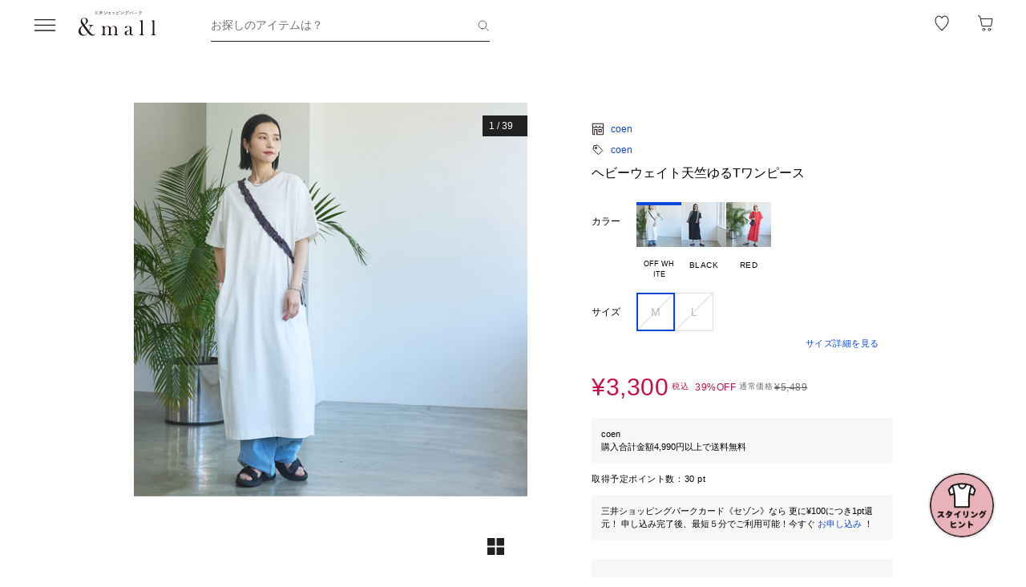

--- FILE ---
content_type: text/html;charset=utf-8
request_url: https://mitsui-shopping-park.com/ec/p/1320000008264?mallColor=0203
body_size: 40203
content:
<!DOCTYPE html><html><head><meta charset="utf-8">
<meta name="viewport" content="width=device-width,initial-scale=1,maximum-scale=1.0">
<title>ヘビーウェイト天竺ゆるTワンピース｜コーエンの通販｜&amp;mall（アンドモール）三井ショッピングパーク公式通販</title>
<script src="/ec/newrelic_snippet.js" type="text/javascript" data-hid="newrelic-snippet"></script>
<script id="adobe-dmp" src="https://assets.adobedtm.com/fd32078fff0c/62dd5797de10/launch-3aaf1e5ac7cf.min.js"></script>
<script id="staff-start" src="https://static.staff-start.com/js/track/v2.0/staffstart.andmall.min.js"></script>
<style>.-no-pointer{pointer-events:none}@media screen and (min-width:768px){.-sp-show{display:none}}@media screen and (max-width:767px){.-pc-show,.-sp-hidden{display:none}}@media screen and (min-width:768px){.-pc-hidden{display:none}}.-no-scroll{overflow:hidden}a,abbr,acronym,address,applet,article,aside,audio,b,big,blockquote,body,canvas,caption,center,cite,code,dd,del,details,dfn,div,dl,dt,em,embed,fieldset,figcaption,figure,footer,form,h1,h2,h3,h4,h5,h6,header,hgroup,html,i,iframe,img,ins,kbd,label,legend,li,main,mark,menu,nav,object,ol,output,p,pre,q,ruby,s,samp,section,small,span,strike,strong,sub,summary,sup,table,tbody,td,tfoot,th,thead,time,tr,tt,u,ul,var,video{border:0;font-size:100%;font:inherit;margin:0;padding:0;vertical-align:baseline}article,aside,details,figcaption,figure,footer,header,hgroup,main,menu,nav,section{display:block}[hidden]{display:none}body{line-height:1}menu,ol,ul{list-style:none}blockquote,q{quotes:none}blockquote:after,blockquote:before,q:after,q:before{content:"";content:none}table{border-collapse:collapse;border-spacing:0}.button-bar>.inner{background-color:#fff;bottom:0;box-shadow:0 -2px 10px #2121211a;left:0;padding:12px 16px;position:fixed;width:100%;z-index:100}@media screen and (min-width:768px){.button-bar>.inner{border-radius:0 0 4px 4px;position:static}}.button-bar>.inner>.list{display:flex;flex-wrap:wrap;margin:0 -8px}.button-bar>.inner>.list>.button{padding:0 8px;width:50%}.button-bar>.inner>.list>.button:first-child:last-child{width:100%}@media screen and (min-width:768px){.button-bar>.inner>.list>.button:first-child:last-child{margin:0 auto;width:359px}}.button-bar>.inner>.alerts{color:#c71047;font-size:1.1rem;line-height:1.54;margin-top:10px;text-align:center}@media screen and (min-width:768px){.button-bar.-fixed>.inner{position:fixed}.button-bar.-bottom>.inner{border-radius:0;position:fixed}}.button-bar.-center>.inner{padding:12px 24px}@media screen and (min-width:768px){.button-bar.-no-shadow>.inner{border-radius:0;box-shadow:none;padding:0}.button-bar.-no-shadow>.inner>.list{margin:0}.button-bar.-no-shadow>.inner>.list>.button{padding:0}}@media screen and (max-width:767px){.button-bar.-sm-space-between>.inner>.list>.button:nth-child(odd){width:33.2%}.button-bar.-sm-space-between>.inner>.list>.button:nth-child(2n){width:66.8%}}.button-bar.-right>.inner{padding:12px 24px}@media screen and (min-width:768px){.button-bar.-right>.inner{padding:12px 40px}.button-bar.-right>.inner>.list{justify-content:flex-end}.button-bar.-right>.inner>.list>.button{width:172px}.button-bar.-space-between>.inner{padding:12px 40px}}.button-bar.-space-between>.inner>.list{margin:0 -3px}@media screen and (min-width:768px){.button-bar.-space-between>.inner>.list{justify-content:space-between;margin:0}}.button-bar.-space-between>.inner>.list>.button{padding:0 3px}@media screen and (min-width:768px){.button-bar.-space-between>.inner>.list>.button{padding:0}}.button-bar.-space-between>.inner>.list>.button:nth-child(odd){width:33.2%}@media screen and (min-width:768px){.button-bar.-space-between>.inner>.list>.button:nth-child(odd){width:111px}}.button-bar.-space-between>.inner>.list>.button:nth-child(2n){width:66.8%}@media screen and (min-width:768px){.button-bar.-space-between>.inner>.list>.button:nth-child(2n){width:227px}}.button-bar.-space-between>.inner>.list>.button:first-child:last-child{width:100%}@media screen and (min-width:768px){.button-bar.-space-between>.inner>.list>.button:first-child:last-child{margin:0 auto;width:343px}.button-bar.-sb-to-right>.inner{padding:12px 40px}}.button-bar.-sb-to-right>.inner>.list{margin:0 -3px}@media screen and (min-width:768px){.button-bar.-sb-to-right>.inner>.list{justify-content:flex-end;margin:0 -8px}}.button-bar.-sb-to-right>.inner>.list>.button{padding:0 3px}@media screen and (min-width:768px){.button-bar.-sb-to-right>.inner>.list>.button{padding:0 8px;width:172px}}@media screen and (max-width:767px){.button-bar.-sb-to-right>.inner>.list>.button:nth-child(odd){width:33.2%}.button-bar.-sb-to-right>.inner>.list>.button:nth-child(2n){width:66.8%}}.button-group>.row{display:flex;margin-left:0;margin-right:0}.button-group>.row:not(:first-child){margin-top:16px}.button-group>.row>.col6{flex-grow:1}.button-group>.row>.col6:nth-child(odd){padding-right:8px}.button-group>.row>.col6:nth-child(2n){padding-left:8px}.cart-data-price>.item{align-items:center;display:flex;justify-content:space-between}.cart-data-price>.item:not(:first-child){margin-top:10px}.cart-data-price>.item>.label{align-items:flex-end;display:flex;font-size:1.4rem;letter-spacing:.05em}.cart-data-price>.item>.label>.tax{font-size:1.1rem;font-weight:400;position:relative}.cart-data-price>.item>.label>.icon{line-height:0;margin-left:8px;position:relative;top:-2px}.cart-data-price>.item>.label.-total{font-size:2rem;font-weight:500}.cart-data-price>.item>.label.-total>.tax{top:-3px}.cart-data-price>.item>.detail{font-family:sans-serif;font-weight:500;letter-spacing:.05em;position:relative;top:1px}.cart-data-price>.item>.detail.-discount{color:#c71047}.cart-data-price>.item>.detail.-total{font-size:2.2rem;top:1px}.cart-total-price{background-color:#f9f9f9;display:flex;flex-direction:column;flex-wrap:wrap;padding:27px 16px 32px}@media screen and (min-width:768px){.cart-total-price{padding:32px}}.cart-total-price>.pricedetail:not(:first-of-type){border-top:1px solid rgba(33,33,33,.15);margin-top:40px;padding-top:16px}@media screen and (min-width:768px){.cart-total-price>.pricedetail:not(:first-of-type){margin-top:32px}}.cart-total-price .pricedetail>.cart-data-price>.text{color:#212121a6;font-size:1.1rem;letter-spacing:.05em;line-height:1.55;position:relative}.cart-total-price>.pricedetail>.cart-data-price>.item>.label>.information-icon{left:.37px;margin-left:8px;position:relative;top:2.5px}.cart-total-price>.pricedetail>.cart-data-price>.item>.label>.information>.information-icon{text-align:center}.cart-total-price>.pricedetail>.note{border-top:1px solid rgba(33,33,33,.15);margin-top:25px;padding:24px 0 2px}.cart-total-price>.pricedetail>.note>.text{color:#c71047;font-size:1.1rem;letter-spacing:.05em;line-height:1.55;margin-top:18px;position:relative}.cart-total-price>.pricetotal{border-top:1px solid rgba(33,33,33,.15);margin-top:21px;padding-top:18px}.cart-total-price>.trigger{margin-top:36px}.cart-total-price>.trigger>.checkbox>.item:not(:first-child){margin-top:23px}.cart-total-price>.trigger>.checkbox+.button{padding-top:38px}@media screen and (min-width:768px){.cart-total-price>.trigger>.checkbox+.button{padding-top:37px}}.cart-total-price>.link{font-size:1.2rem;margin-top:7px;text-align:right}@media screen and (max-width:767px){.cart-total-price.-reverse{padding:24px 16px}.cart-total-price.-reverse>.pricedetail{order:2}.cart-total-price.-reverse>.pricetotal{border-top:0;margin-top:0;order:1;padding-top:0}}.error-message{background-color:#c710470d;padding:8px}.error-message>.text{color:#c71047;font-size:1.1rem;line-height:1.54}.error-message+*{margin-top:16px}.form-box{border-bottom:1px solid rgba(33,33,33,.15);padding:24px 0}.form-box:first-child{padding-top:0}.form-box:last-child{border-bottom:0;padding-bottom:0}.form-box:first-child:last-child{padding:0}.form-box>.title{font-size:1.1rem;line-height:1.54;margin-bottom:14px}.form-box>.box:not(:last-child){margin-bottom:16px}.form-column{display:flex;flex-wrap:wrap}.form-column>.column{width:50%}.form-column>.column:nth-child(2n){padding-left:6px}.form-column>.column:nth-child(odd){padding-right:6px}.form-column>.column-pc{width:100%}@media screen and (min-width:768px){.form-column>.column-pc{width:50%}}@media screen and (max-width:767px){.form-column>.column-pc:not(:first-child){margin-top:16px}}@media screen and (min-width:768px){.form-column>.column-pc:nth-child(2n){padding-left:6px}.form-column>.column-pc:nth-child(odd){padding-right:6px}}.form-column+.error,.form-column+.suggest{margin-top:4px}.form-column>.column.-sm{width:68.8%}@media screen and (min-width:768px){.form-column>.column.-sm{width:225px}}.link-change{background:url("data:image/svg+xml;charset=utf-8,%3Csvg xmlns='http://www.w3.org/2000/svg' width='16' height='17' fill='none' viewBox='0 0 16 17'%3E%3Cpath stroke='%230d46db' d='M13.494 8.388c0 3.028-2.466 5.594-5.494 5.594a5.47 5.47 0 0 1-4.197-1.955m-1.29-3.464c0-3.027 2.46-5.545 5.487-5.545 1.764 0 3.334.833 4.337 2.128'/%3E%3Cpath stroke='%230d46db' d='m.69 7.428 1.828 1.827 1.827-1.827M15.31 9.572l-1.828-1.827-1.827 1.827m3.655 0-1.828-1.827'/%3E%3C/svg%3E") no-repeat 0 0;background-size:16px 16px;color:#0d46db;font-size:1.2rem;padding-left:18px}@media screen and (min-width:768px){.link-change{transition:opacity .2s ease-in-out}.link-change:hover{cursor:pointer;opacity:.7}}.link-delete{background:url("data:image/svg+xml;charset=utf-8,%3Csvg xmlns='http://www.w3.org/2000/svg' width='16' height='16' fill='none' viewBox='0 0 16 16'%3E%3Cpath stroke='%230d46db' d='M4.065 3.718h7.8v10.783h-7.8zM8 1.499v2.219M6.606 7.157v7.047M9.289 7.157v7.047M2.261 3.718h11.478'/%3E%3C/svg%3E") no-repeat left 1px;background-size:12px 12px;color:#0d46db;font-size:1.1rem;letter-spacing:.05em;line-height:1.5;padding-left:14px;text-align:left}@media screen and (min-width:768px){.link-delete{transition:opacity .2s ease-in-out}.link-delete:hover{cursor:pointer;opacity:.7}}.link-delete.-md{background:url("data:image/svg+xml;charset=utf-8,%3Csvg xmlns='http://www.w3.org/2000/svg' width='16' height='16' fill='none' viewBox='0 0 16 16'%3E%3Cpath stroke='%230d46db' d='M4.065 3.718h7.8v10.783h-7.8zM8 1.499v2.219M6.606 7.157v7.047M9.289 7.157v7.047M2.261 3.718h11.478'/%3E%3C/svg%3E") no-repeat 0 0;background-size:16px 16px;font-size:1.2rem;padding-left:18px}.link-download{background:url("data:image/svg+xml;charset=utf-8,%3Csvg xmlns='http://www.w3.org/2000/svg' width='16' height='16' fill='none' viewBox='0 0 16 16'%3E%3Cpath stroke='%230d46db' d='M8.068 1.622v9.652M4.828 8.71 8 11.881l3.173-3.173M1.283 14.378h13.433'/%3E%3C/svg%3E") no-repeat 100% 0;background-size:16px 16px;color:#0d46db;font-size:1.2rem;padding-right:18px;text-align:right}@media screen and (min-width:768px){.link-download{transition:opacity .2s ease-in-out}.link-download:hover{cursor:pointer;opacity:.7}}.link-edit{background:url("data:image/svg+xml;charset=utf-8,%3Csvg xmlns='http://www.w3.org/2000/svg' width='17' height='16' fill='none' viewBox='0 0 17 16'%3E%3Cpath fill='%230d46db' d='M14.387 4.3 12.114 2.01a.8.8 0 0 0-1.13 0L2.93 10.07l-.735 3.18a.8.8 0 0 0 .774.969 1 1 0 0 0 .166 0l3.21-.737 8.042-8.05a.803.803 0 0 0 0-1.132m-8.431 8.483-3.008.632.686-2.954L9.66 4.446l2.323 2.327zm6.545-6.572L10.18 3.884l1.347-1.341 2.284 2.326z'/%3E%3C/svg%3E") no-repeat 0 0;background-size:16px 16px;color:#0d46db;font-size:1.2rem;padding-left:18px;text-align:left}@media screen and (min-width:768px){.link-edit{transition:opacity .2s ease-in-out}.link-edit:hover{cursor:pointer;opacity:.7}}.link-more{font-size:0;text-align:right}@media screen and (min-width:768px){.link-more{transition:opacity .2s ease-in-out}.link-more:hover{cursor:pointer;opacity:.7}}.link-more>.link{background:url("data:image/svg+xml;charset=utf-8,%3Csvg xmlns='http://www.w3.org/2000/svg' width='16' height='17' fill='none' viewBox='0 0 16 17'%3E%3Cpath stroke='%230d46db' d='m13.5 6.01-5 5-5-5'/%3E%3C/svg%3E") no-repeat 100%;background-size:16px 16px;color:#0d46db;cursor:pointer;display:inline-block;font-size:1.2rem;padding-right:16px}.link-more>.link>.close{color:#0d46db;display:none;float:none;font-size:1.2rem;font-weight:400;line-height:1.5;opacity:1;text-shadow:none}.link-more.-open>.link{background:url("data:image/svg+xml;charset=utf-8,%3Csvg xmlns='http://www.w3.org/2000/svg' width='16' height='17' fill='none' viewBox='0 0 16 17'%3E%3Cpath stroke='%230d46db' d='m3.5 11.01 5-5 5 5'/%3E%3C/svg%3E") no-repeat 100%;background-size:16px 16px}.link-more.-open>.link>.open{display:none}.link-more.-open>.link>.close{display:block}.link-plus{background:url("data:image/svg+xml;charset=utf-8,%3Csvg xmlns='http://www.w3.org/2000/svg' width='17' height='17' fill='none' viewBox='0 0 17 17'%3E%3Cpath stroke='%230d46db' d='M8.499 3.5v10.02M3.49 8.51h10.02'/%3E%3C/svg%3E") no-repeat 100%;background-size:16px 16px;color:#0d46db;cursor:pointer;display:inline-block;font-size:1.2rem;padding-right:18px}@media screen and (min-width:768px){.link-plus{transition:opacity .2s ease-in-out}.link-plus:hover{cursor:pointer;opacity:.7}}.link-plus.-left{background:url("data:image/svg+xml;charset=utf-8,%3Csvg xmlns='http://www.w3.org/2000/svg' width='17' height='17' fill='none' viewBox='0 0 17 17'%3E%3Cpath stroke='%230d46db' d='M8.499 3.5v10.02M3.49 8.51h10.02'/%3E%3C/svg%3E") no-repeat 0;background-size:16px 16px;padding:0 0 0 28px}.link-plus.-border{background:none;border:1px solid rgba(33,33,33,.15);border-radius:2px;cursor:default;display:block;padding:18px 19px}@media screen and (min-width:768px){.link-plus.-border{padding:30px 31px}.link-plus.-border:hover{opacity:1}}.link-plus.-border>.text{background:url("data:image/svg+xml;charset=utf-8,%3Csvg xmlns='http://www.w3.org/2000/svg' width='17' height='17' fill='none' viewBox='0 0 17 17'%3E%3Cpath stroke='%230d46db' d='M8.499 3.5v10.02M3.49 8.51h10.02'/%3E%3C/svg%3E") no-repeat 0;background-size:16px 16px;color:#0d46db;cursor:pointer;display:inline-block;padding-left:28px}@media screen and (min-width:768px){.link-plus.-border>.text{transition:opacity .2s ease-in-out}.link-plus.-border>.text:hover{opacity:.7}}.list-drilldown.-border>.item:last-child,.list-drilldown>.item:not(:last-child),.list-radio>.item{border-bottom:1px solid rgba(33,33,33,.15)}.list-radio>.item{padding:23px 0 24px}.list-radio>.item:first-child{padding-top:0}.list-radio>.item:last-child{border-bottom:0;padding-bottom:0}.list-radio>.item:first-child:last-child{padding:0}.option-box{border:1px solid rgba(33,33,33,.15);border-radius:2px;padding:15px}@media screen and (min-width:768px){.option-box{padding:31px}}.option-box>.list>.item{padding:16px 0}.option-box>.list>.item:not(:last-child){border-bottom:1px solid rgba(33,33,33,.15)}.option-box>.list>.item:first-child{padding:0 0 16px}.option-box>.list>.item:last-child{padding:16px 0 0}.option-box>.list>.item:first-child:last-child{padding:0}.option-box>.list+.more{border-top:1px solid rgba(33,33,33,.15);margin-top:16px;padding:20px 0 2px 4px}.order-details>.title{color:#212121a6;font-size:1.1rem;line-height:1.54}.order-details>.text{color:#212121;font-size:1.4rem;letter-spacing:.05em;line-height:1.5}.order-details>.text:not(:first-child){margin-top:5px}.order-details>.title+.text{margin-top:8px}.order-details>.text.-md{font-size:1.6rem;font-weight:500}.order-number{color:#212121a6;display:flex;flex-wrap:wrap;font-size:1.1rem;letter-spacing:.05em;line-height:1}.order-number>.title{flex:0 0 auto}.order-number>.text{flex:1}.page-container{overflow:hidden}@media screen and (min-width:768px){.page-container{margin:0 auto;max-width:1000px;padding:0 20px}.page-container>.column{display:flex;flex-wrap:wrap;justify-content:space-between}.page-container>.column>.left{width:52.61%}.page-container>.column>.right{width:39.07%}.page-container>.containers{width:505px}.page-container>.containers.-w720{margin:0 auto;max-width:720px;width:100%}.page-container>.containers.-w688{margin:0 auto;max-width:688px;width:100%}}.shop-detail-price>.item{align-items:center;color:#212121;display:flex;justify-content:space-between}.shop-detail-price>.item:not(:first-child){margin-top:2px}.shop-detail-price>.item>.label{font-size:1.4rem;letter-spacing:.05em}.shop-detail-price>.item>.label>.tax{font-size:1.1rem;margin-left:5px}.shop-detail-price>.item>.price{font-family:sans-serif;font-size:1.6rem;font-weight:500;letter-spacing:.05em;position:relative}.shop-detail-price>.item>.price.-discount{color:#c71047}.shop-detail-price.-total>.item>.label{font-size:1.6rem;font-weight:500}.shop-detail-price.-total>.item>.label>.tax{font-weight:400}.shop-detail-price.-total>.item>.price{font-size:2.2rem;top:2px}.shop-detail-price.-total>.item>.price.-sm{font-size:1.6rem;top:0}.shop-detail-price.-total>.item>.point,.shop-detail-price.-total>.item>.subtext{color:#212121a6;font-size:1.1rem;font-weight:400}.shop-order>.body{background-color:#f9f9f9;padding:19px 16px 20px}@media screen and (min-width:768px){.shop-order>.body{padding-left:32px;padding-right:32px}}.shop-order>.body>.order{color:#212121a6;font-size:1.1rem;margin-top:2px}.shop-order>.body>.order>.num{padding-left:2px}.shop-product{border:1px solid rgba(33,33,33,.15);border-radius:2px}.shop-product>.head{border-bottom:1px solid rgba(33,33,33,.15);padding:21px 15px 19px}@media screen and (min-width:768px){.shop-product>.head{padding:29px 31px 19px}}.shop-product>.head>.title{color:#212121;font-size:1.6rem;font-weight:500;letter-spacing:.05em;line-height:1}.shop-product>.head>.text{margin-top:8px}.shop-product>.body{padding:23px 15px}@media screen and (min-width:768px){.shop-product>.body{padding:31px}}.shop-product>.body.-sm-gutter{padding:15px}@media screen and (min-width:768px){.shop-product>.body.-sm-gutter{padding:31px}.shop-product>.body.-md-gutter{padding:23px}}.shop-product>.body.-lg-gutter{padding:24px 16px}@media screen and (min-width:768px){.shop-product>.body.-lg-gutter{padding:24px 31px}}.shop-product>.body+.body{border-top:1px solid rgba(33,33,33,.15)}.shop-product>.body>.label-text{position:relative;z-index:2}.shop-product>.body>.title{line-height:1.3;margin-bottom:12px}.shop-product>.body>.target{color:#212121a6;font-size:1.1rem;font-weight:400}.shop-product>.body>.trigger{border-top:1px solid rgba(33,33,33,.15);margin-top:16px;padding:24px 0 7px}.shop-product>.body>.button,.shop-product>.body>.configured{margin-top:24px}.shop-product>.foot{border-top:1px solid rgba(33,33,33,.15);padding:19px 15px}@media screen and (min-width:768px){.shop-product>.foot{padding:19px 31px 27px}}.shop-product>.foot>.total{border-top:1px solid rgba(33,33,33,.15);margin-top:18px;padding-top:9px}.shop-product>.foot>.total>.download{margin-top:8px;text-align:right}.shop-product.-disabled{background-color:#f7f7f7;border:0;position:relative}.shop-product.-disabled:after{background-color:#ffffff80;content:"";display:block;height:100%;inset:0;position:absolute;width:100%}#stylista-button-container.hidden{display:none}*,:after,:before{box-sizing:border-box;margin:0;padding:0}html{font-size:62.5%;-webkit-font-smoothing:antialiased;-webkit-text-size-adjust:100%;-moz-text-size-adjust:100%;text-size-adjust:100%;scroll-padding-top:64px}body{font-family:YuGothic,Hiragino Kaku Gothic Pro,Meiryo,sans-serif;font-size:1.6rem;font-weight:400;line-height:1.5}dd,dl,dt,figure,h1,h2,h3,h4,h5,h6,label,ol,p,ul{margin:0;padding:0}dd,dl,dt,h1,h2,h3,h4,h5,h6,label{font-size:inherit;font-weight:inherit;line-height:inherit}button,input{background:transparent;border:0;border-radius:0;box-shadow:none;color:#000}button,input,select{-webkit-appearance:none;-moz-appearance:none;appearance:none;padding:0}select{border:0;cursor:pointer}select::-ms-expand{display:none}select>option{-webkit-appearance:none;-moz-appearance:none;appearance:none}img{max-width:100%}b,strong{font-weight:700}</style>
<style>.-no-pointer[data-v-ec7ce294]{pointer-events:none}@media screen and (min-width:768px){.-sp-show[data-v-ec7ce294]{display:none}}@media screen and (max-width:767px){.-pc-show[data-v-ec7ce294],.-sp-hidden[data-v-ec7ce294]{display:none}}@media screen and (min-width:768px){.-pc-hidden[data-v-ec7ce294]{display:none}}.-no-scroll[data-v-ec7ce294]{overflow:hidden}img[data-v-ec7ce294]{height:var(--size);-o-object-fit:contain;object-fit:contain;width:var(--size)}img.-block[data-v-ec7ce294]{display:block}img.-color-summary[data-v-ec7ce294]{height:8px;width:8px}</style>
<style>.-no-pointer[data-v-86015e24]{pointer-events:none}@media screen and (min-width:768px){.-sp-show[data-v-86015e24]{display:none}}@media screen and (max-width:767px){.-pc-show[data-v-86015e24],.-sp-hidden[data-v-86015e24]{display:none}}@media screen and (min-width:768px){.-pc-hidden[data-v-86015e24]{display:none}}.-no-scroll[data-v-86015e24]{overflow:hidden}.snack-bar[data-v-86015e24]{bottom:20px;display:grid;gap:16px;left:16px;position:fixed;right:16px;z-index:100}@media screen and (min-width:768px){.snack-bar[data-v-86015e24]{bottom:40px;left:40px;max-width:343px;width:100%}}.snack-bar>.bar[data-v-86015e24]{background-color:#fff;border-radius:4px;box-shadow:0 1px 4px #00000040;padding:16px}.snack-bar>.bar>.info[data-v-86015e24]{color:#212121;flex:1;font-size:1.2rem;text-align:center}.snack-bar>.bar>.button[data-v-86015e24]{padding:0;position:absolute;right:8px;top:8px}</style>
<style>.-no-pointer[data-v-7fe71588]{pointer-events:none}@media screen and (min-width:768px){.-sp-show[data-v-7fe71588]{display:none}}@media screen and (max-width:767px){.-pc-show[data-v-7fe71588],.-sp-hidden[data-v-7fe71588]{display:none}}@media screen and (min-width:768px){.-pc-hidden[data-v-7fe71588]{display:none}}.-no-scroll[data-v-7fe71588]{overflow:hidden}.global-button[data-v-7fe71588]{background-color:#212121;color:#fff;cursor:pointer;display:block;padding:12px 8px;position:relative;text-align:center;text-decoration:none;width:100%}@media screen and (min-width:768px){.global-button[data-v-7fe71588]{transition:all .2s ease-in-out}}.global-button[data-v-7fe71588]:hover{text-decoration:none}@media screen and (min-width:768px){.global-button[data-v-7fe71588]:hover{background-color:#212121a6}}.global-button>.button[data-v-7fe71588]{text-align:center}.global-button>.button.-icon[data-v-7fe71588]{align-items:center;display:flex;justify-content:center;text-align:left}.global-button>.button>.icon[data-v-7fe71588]{line-height:0}.global-button>.button>.icon.-left[data-v-7fe71588]{padding-right:6px}.global-button>.button>.icon.-right[data-v-7fe71588]{position:absolute;right:18px;top:50%;transform:translateY(-50%)}.global-button>.button>.icon.-right+.detail[data-v-7fe71588]{padding:0 25px}.global-button>.button>.detail>.text[data-v-7fe71588]{display:block;font-size:1.2rem;font-weight:500;letter-spacing:.1em;line-height:1.7;white-space:pre-wrap}.global-button>.button>.detail>.text.-black[data-v-7fe71588]{color:#212121}.global-button>.button>.detail>.text.-white[data-v-7fe71588]{color:#fff}.global-button>.button>.detail>.text.-more[data-v-7fe71588]{display:-webkit-box;overflow:hidden;-webkit-line-clamp:1;-webkit-box-orient:vertical}.global-button>.button>.detail>.subtext[data-v-7fe71588]{color:#212121a6;display:block;font-size:1.1rem;letter-spacing:.05em;line-height:1.2}.global-button.-outline[data-v-7fe71588]{background-color:transparent;border:1px solid #212121;color:#212121;padding:11px 8px}@media screen and (min-width:768px){.global-button.-outline[data-v-7fe71588]:hover{background:linear-gradient(0deg,#21212105,#21212105);border:1px solid rgba(33,33,33,.5)}}.global-button.-soldout[data-v-7fe71588]{outline:none}.global-button.-soldout[data-v-7fe71588],.global-button.-soldout[data-v-7fe71588]:hover{background-color:#2121211a;border:1px solid rgba(33,33,33,0);color:#2121214d}.global-button.-soldout[data-v-7fe71588]:hover{cursor:default}.global-button.-small[data-v-7fe71588]{display:inline-block;min-width:50px;padding:8px 9px;width:auto}.global-button.-small.-outline[data-v-7fe71588]{padding:7px 9px}.global-button.-small>.button>.detail>.text[data-v-7fe71588]{font-size:1.1rem;font-weight:400;line-height:1.55}.global-button.-small>.button>.icon.-left[data-v-7fe71588]{padding-right:4px;position:relative;top:-1px}.global-button.-small>.button>.icon.-right[data-v-7fe71588]{right:7px;top:calc(50% - 1px)}.global-button.-small>.button>.icon.-right+.detail[data-v-7fe71588]{padding:0 16px 0 0}.global-button.-small>.button>.icon.-right-center[data-v-7fe71588]{padding-left:4px;position:relative;top:-1px}.global-button.-mini[data-v-7fe71588]{padding:10px 8px}.global-button.-mini.-outline[data-v-7fe71588]{padding:9px 8px}.global-button.-medium[data-v-7fe71588]{padding:14px 8px}.global-button.-medium.-outline[data-v-7fe71588]{padding:13px 8px}.global-button.-large[data-v-7fe71588]{padding:18px 8px}.global-button.-large.-outline[data-v-7fe71588]{padding:17px 8px}@media screen and (max-width:767px){.global-button.-small-to-normal[data-v-7fe71588]{padding:8px 9px}.global-button.-small-to-normal.-outline[data-v-7fe71588]{padding:7px 9px}.global-button.-small-to-normal>.button>.detail>.text[data-v-7fe71588]{font-size:1.1rem;font-weight:400;line-height:1.55}.global-button.-mini-to-normal[data-v-7fe71588]{padding:10px 8px}.global-button.-mini-to-normal.-outline[data-v-7fe71588]{padding:9px 8px}}.global-button.-mini-to-medium[data-v-7fe71588]{padding:10px 8px}@media screen and (min-width:768px){.global-button.-mini-to-medium[data-v-7fe71588]{padding:14px 8px}}.global-button.-mini-to-medium.-outline[data-v-7fe71588]{padding:9px 8px}@media screen and (min-width:768px){.global-button.-mini-to-medium.-outline[data-v-7fe71588]{padding:13px 8px}.global-button.-normal-to-small[data-v-7fe71588]{padding:8px 9px}.global-button.-normal-to-small.-outline[data-v-7fe71588]{padding:7px 9px}.global-button.-normal-to-small>.button>.detail>.text[data-v-7fe71588]{font-size:1.1rem;font-weight:400;line-height:1.55}.global-button.-normal-to-medium[data-v-7fe71588]{padding:14px 8px}.global-button.-normal-to-medium.-outline[data-v-7fe71588]{padding:13px 8px}}.global-button.-black-background[data-v-7fe71588]{background-color:#212121}.global-button.-white-background[data-v-7fe71588]{background-color:#fff}.global-button.-pink-background[data-v-7fe71588]{background-color:#eb6c6c}.global-button.-red-background[data-v-7fe71588]{background-color:#c71047}.global-button.-purple-background[data-v-7fe71588]{background-color:#a12395}.global-button.-blue-background[data-v-7fe71588]{background-color:#0d46db}.global-button.-saxblue-background[data-v-7fe71588]{background-color:#19bea0}.global-button.-green-background[data-v-7fe71588]{background-color:#028767}.global-button.-yellow-background[data-v-7fe71588]{background-color:#daaa00}.global-button.-orange-background[data-v-7fe71588]{background-color:#ea770d}.global-button[data-v-7fe71588]:disabled,.global-button[aria-disabled=true][data-v-7fe71588]{background-color:#2121211a;color:#2121214d;pointer-events:none}.global-button.-outline[data-v-7fe71588]:disabled,.global-button.-outline[aria-disabled=true][data-v-7fe71588]{border:1px solid rgba(33,33,33,0)}</style>
<style>.-no-pointer[data-v-32230d45]{pointer-events:none}@media screen and (min-width:768px){.-sp-show[data-v-32230d45]{display:none}}@media screen and (max-width:767px){.-pc-show[data-v-32230d45],.-sp-hidden[data-v-32230d45]{display:none}}@media screen and (min-width:768px){.-pc-hidden[data-v-32230d45]{display:none}}.-no-scroll[data-v-32230d45]{overflow:hidden}.app-alert[data-v-32230d45]{position:relative;z-index:1000}.app-alert>.backdrop[data-v-32230d45]{background:#0000004d;inset:0;position:fixed;z-index:110}.app-alert>.container[data-v-32230d45]{display:grid;inset:0;padding-top:16px;place-items:center;pointer-events:none;position:fixed;z-index:120}.alert-panel[data-v-32230d45]{background:#fff;border-radius:4px;display:flex;flex-direction:column;max-height:100%;max-width:375px;overflow:hidden;padding:24px;width:100%}.alert-panel>.title[data-v-32230d45]{font-size:2rem;font-weight:500;letter-spacing:.05em;margin-bottom:8px}.alert-panel>.body[data-v-32230d45]{font-size:1.1rem;letter-spacing:.05em;margin-bottom:24px}.alert-panel>.list[data-v-32230d45]{display:grid;font-size:1.1rem;gap:6px;letter-spacing:.05em;margin-bottom:32px;margin-left:1em}.alert-panel>.list>.item-show-disc[data-v-32230d45]{list-style-type:disc;white-space:pre-wrap}.alert-panel>.list>.item-none-disc[data-v-32230d45],.alert-panel>.list>.item-show-bullet[data-v-32230d45]{list-style-type:none;white-space:pre-wrap}.alert-panel>.list>.item-show-bullet[data-v-32230d45]{margin-left:1em;text-indent:-1em}.alert-panel>.buttons[data-v-32230d45]{display:grid;gap:16px;pointer-events:auto}</style>
<style>.-no-pointer[data-v-746cc2b2]{pointer-events:none}@media screen and (min-width:768px){.-sp-show[data-v-746cc2b2]{display:none}}@media screen and (max-width:767px){.-pc-show[data-v-746cc2b2],.-sp-hidden[data-v-746cc2b2]{display:none}}@media screen and (min-width:768px){.-pc-hidden[data-v-746cc2b2]{display:none}}.-no-scroll[data-v-746cc2b2]{overflow:hidden}.page-layout[data-v-746cc2b2]{display:flex;flex-direction:column;min-height:100vh}.page-layout>.main[data-v-746cc2b2]{display:flex;flex:1 0 auto}.page-layout>.main>.content[data-v-746cc2b2]{width:100%}</style>
<style>.-no-pointer[data-v-410b9307]{pointer-events:none}@media screen and (min-width:768px){.-sp-show[data-v-410b9307]{display:none}}@media screen and (max-width:767px){.-pc-show[data-v-410b9307],.-sp-hidden[data-v-410b9307]{display:none}}@media screen and (min-width:768px){.-pc-hidden[data-v-410b9307]{display:none}}.-no-scroll[data-v-410b9307]{overflow:hidden}.page-header[data-v-410b9307]{background-color:#fff;height:64px;left:0;position:sticky;top:0;z-index:100}.page-header.-fixed[data-v-410b9307]{box-shadow:0 2px 10px #2121211a}.page-header>.wrapper[data-v-410b9307]{align-items:center;display:flex;height:100%;margin:0 auto;max-width:1280px;padding:0 40px}@media screen and (min-width:768px){.page-header>.wrapper[data-v-410b9307]{height:64px}}@media screen and (max-width:919px){.page-header>.wrapper[data-v-410b9307]{padding:0 30px}}@media screen and (max-width:767px){.page-header>.wrapper[data-v-410b9307]{padding:0 27px 0 16px}}.page-header>.wrapper>.menu[data-v-410b9307]{flex-shrink:0;height:24px;position:relative;width:24px}@media screen and (min-width:768px){.page-header>.wrapper>.menu[data-v-410b9307]{transition:opacity .2s ease-in-out}.page-header>.wrapper>.menu[data-v-410b9307]:hover{cursor:pointer;opacity:.7}.page-header>.wrapper>.menu[data-v-410b9307]{height:32px;width:32px}}.page-header>.wrapper>.menu>.badge[data-v-410b9307]{background-color:#c71047;border-radius:50%;height:10px;position:absolute;right:-2px;top:0;width:10px}.page-header>.wrapper>.logo[data-v-410b9307]{align-items:center;display:flex;margin:16px 26px}.page-header>.wrapper>.logo>.link>.image[data-v-410b9307]{height:32px;max-width:none;-o-object-fit:contain;object-fit:contain}.page-header>.wrapper>.search[data-v-410b9307]{align-items:center;color:#212121a6;display:flex;font-size:1.4rem;height:32px;justify-content:center;min-width:24px}.page-header>.wrapper>.search[data-v-410b9307]:hover{cursor:pointer}.page-header>.wrapper>.search.-narrow[data-v-410b9307]{border-bottom:0;justify-content:right;margin-left:min(42px,.1%);overflow:visible;padding:0}.page-header>.wrapper>.search.-narrow .text[data-v-410b9307]{display:none}@media screen and (min-width:768px){.page-header>.wrapper>.search[data-v-410b9307]{border-bottom:1px solid #212121;height:40px;justify-content:space-between;margin-left:42px;margin-right:auto;max-width:348px;overflow:hidden;width:100%;word-break:keep-all}}@media screen and (max-width:767px){.page-header>.wrapper>.search[data-v-410b9307]{margin-left:auto!important}}.page-header>.wrapper>.search>.text.-input[data-v-410b9307]{color:#212121}@media screen and (max-width:767px){.page-header>.wrapper>.search>.text[data-v-410b9307]{display:none}}.page-header>.wrapper>.search>.icon[data-v-410b9307]{flex-shrink:0;height:16px;width:16px}.header-menu[data-v-410b9307]{display:grid;flex-shrink:0;gap:28px;grid-auto-flow:column}@media screen and (min-width:768px){.header-menu[data-v-410b9307]{gap:32px}}.header-menu>.link[data-v-410b9307]{position:relative;width:16px}@media screen and (min-width:768px){.header-menu>.link[data-v-410b9307]{transition:opacity .2s ease-in-out}.header-menu>.link[data-v-410b9307]:hover{cursor:pointer;opacity:.7}.header-menu>.link[data-v-410b9307]{width:22px}}.header-menu>.link>.badge[data-v-410b9307]{left:calc(100% - 8px);position:absolute;top:-3px}@media screen and (min-width:768px){.header-menu>.link>.badge[data-v-410b9307]{left:calc(100% - 11px);top:-4px}}</style>
<style>.-no-pointer[data-v-6b967826]{pointer-events:none}@media screen and (min-width:768px){.-sp-show[data-v-6b967826]{display:none}}@media screen and (max-width:767px){.-pc-show[data-v-6b967826],.-sp-hidden[data-v-6b967826]{display:none}}@media screen and (min-width:768px){.-pc-hidden[data-v-6b967826]{display:none}}.-no-scroll[data-v-6b967826]{overflow:hidden}.error-notification[data-v-6b967826]{background:#c710470d;padding:16px}.error-notification>.message[data-v-6b967826]{color:#c71047;font-size:1.1rem;letter-spacing:.05em;margin:0 auto;max-width:1280px;white-space:pre-wrap}@media screen and (min-width:768px){.error-notification>.message[data-v-6b967826]{max-width:960px}}</style>
<style>.-no-pointer[data-v-969b11e5]{pointer-events:none}@media screen and (min-width:768px){.-sp-show[data-v-969b11e5]{display:none}}@media screen and (max-width:767px){.-pc-show[data-v-969b11e5],.-sp-hidden[data-v-969b11e5]{display:none}}@media screen and (min-width:768px){.-pc-hidden[data-v-969b11e5]{display:none}}.-no-scroll[data-v-969b11e5]{overflow:hidden}.page-block[data-v-969b11e5]{padding-bottom:80px;width:100vw}@media screen and (min-width:768px){.page-block[data-v-969b11e5]{padding:64px 0 120px}}.product-main[data-v-969b11e5]{display:grid;grid-template:"images" "details" "stylista" "coordinates"/100%;margin:0 auto}@media screen and (min-width:768px){.product-main[data-v-969b11e5]{gap:40px 80px;grid-template:"images       details" auto "coordinates  details" 1fr "stylista stylista" auto/ calc(100% - 455px) 1fr;max-width:978px;padding:0 16px}}.product-main>.images[data-v-969b11e5]{grid-area:images}.product-main>.images>.thumbnails[data-v-969b11e5]{margin-top:24px}.product-main>.stylista[data-v-969b11e5]{display:flex;flex-direction:column;grid-area:stylista}.product-main>.coordinates[data-v-969b11e5]{grid-area:coordinates}.product-main>.details[data-v-969b11e5]{grid-area:details}.product-main>.details>.info[data-v-969b11e5]{display:grid;gap:24px;padding:24px 16px}@media screen and (min-width:768px){.product-main>.details>.info[data-v-969b11e5]{padding-left:0;padding-right:0}}.product-main>.details>.disclosures[data-v-969b11e5]{border-top:1px solid rgba(33,33,33,.15);padding:0 16px}@media screen and (min-width:768px){.product-main>.details>.disclosures[data-v-969b11e5]{padding:0}}.product-main>.details>.disclosures>.item[data-v-969b11e5]{border-bottom:1px solid rgba(33,33,33,.15)}.page-section[data-v-969b11e5]{border-top:4px solid #f9f9f9;display:flex;flex-direction:column;gap:16px;margin-top:40px;padding-top:40px;width:100%}@media screen and (min-width:768px){.page-section[data-v-969b11e5]{border:0;gap:56px;margin:72px auto 0;max-width:978px;padding:0 16px}.page-section.-related-item[data-v-969b11e5]{margin-top:16px}}.page-section.-fluid[data-v-969b11e5]{gap:32px;margin-top:0}@media screen and (min-width:768px){.page-section.-fluid[data-v-969b11e5]{gap:16px;padding:0}}.page-section>.title[data-v-969b11e5]{padding:0 16px}@media screen and (min-width:768px){.page-section>.title[data-v-969b11e5]{padding:0}}.page-section>.grid[data-v-969b11e5]{--pc-cols:5;display:grid;gap:4px;grid-template-columns:repeat(2,1fr)}.page-section>.grid.-cols-4[data-v-969b11e5]{--pc-cols:4}@media screen and (min-width:768px){.page-section>.grid[data-v-969b11e5]{gap:40px 15px;grid-template-columns:repeat(var(--pc-cols,5),1fr)}.page-section>.grid.-cols-4[data-v-969b11e5]{gap:15px 15px}}.page-section>.button[data-v-969b11e5]{padding:0 16px;width:100%}@media screen and (max-width:767px){.page-section>.button.-outlet[data-v-969b11e5]{padding:0 32px}}@media screen and (min-width:768px){.page-section>.button[data-v-969b11e5]{margin:0 auto;max-width:570px;padding:0}}.commercial-not-link[data-v-969b11e5]{display:inline-block;display:-webkit-box;font-size:1.2rem;margin:24px 16px 0;overflow:hidden;text-decoration:none;-webkit-line-clamp:1;-webkit-box-orient:vertical}@media screen and (min-width:768px){.commercial-not-link[data-v-969b11e5]{margin-left:0;margin-right:0}}.commercial-link[data-v-969b11e5]{color:#0d46db;display:inline-block;display:-webkit-box;font-size:1.2rem;margin:24px 16px 0;overflow:hidden;text-decoration:none;-webkit-line-clamp:1;-webkit-box-orient:vertical}@media screen and (min-width:768px){.commercial-link[data-v-969b11e5]{margin-left:0;margin-right:0}}.share-buttons[data-v-969b11e5]{background:#f7f7f7;display:grid;margin-top:16px;padding:28px;place-items:center}.floating-button[data-v-969b11e5]{background:#fff;padding-top:12px;width:100%;z-index:10}.floating-button.-fixed[data-v-969b11e5]{bottom:0;margin:0 -16px;padding:12px 16px;position:fixed}.size-link[data-v-969b11e5]{display:flex;margin-top:8px}@media screen and (min-width:768px){.size-link[data-v-969b11e5]{padding:0 16px}}.size-link>.button[data-v-969b11e5]{color:#0d46db;font-size:1.1rem;letter-spacing:.05em;margin-left:auto}.size-link>.button[data-v-969b11e5]:hover{cursor:pointer}</style>
<style>.-no-pointer[data-v-ff33224b]{pointer-events:none}@media screen and (min-width:768px){.-sp-show[data-v-ff33224b]{display:none}}@media screen and (max-width:767px){.-pc-show[data-v-ff33224b],.-sp-hidden[data-v-ff33224b]{display:none}}@media screen and (min-width:768px){.-pc-hidden[data-v-ff33224b]{display:none}}.-no-scroll[data-v-ff33224b]{overflow:hidden}.footer-sns[data-v-ff33224b]{padding-top:27px;text-align:center}@media screen and (max-width:767px){.footer-sns[data-v-ff33224b]{background-color:#212121;padding:40px 0 41px}}.footer-sns>.-footer[data-v-ff33224b]{display:none}@media screen and (max-width:767px){.footer-sns>.-footer[data-v-ff33224b]{display:block;margin-bottom:33px}}.footer-sns>.iframe-link[data-v-ff33224b]{cursor:pointer}.footer-sns .logo[data-v-ff33224b]{-o-object-fit:contain;object-fit:contain}.footer-sns>.copyright[data-v-ff33224b]{color:#fff9;font-size:1.1rem;font-weight:400;letter-spacing:.07em;padding-top:16px}@media screen and (max-width:767px){.footer-sns>.copyright[data-v-ff33224b]{padding-top:24px}}.logo-link[data-v-ff33224b]{align-items:center;color:#fff;display:flex;text-decoration:none}@media screen and (max-width:767px){.logo-link[data-v-ff33224b]{padding:18px 0 19px}.logo-link[data-v-ff33224b]:hover{text-decoration:none}}.logo-link>.image[data-v-ff33224b]{flex:1 0 auto;height:40px;margin-right:12px;width:40px}.logo-link>.image>.picture[data-v-ff33224b]{-o-object-fit:contain;object-fit:contain;width:100%}.logo-link>.box[data-v-ff33224b]{width:100%}.logo-link>.box>.title[data-v-ff33224b]{font-size:1.2rem;letter-spacing:.05em}.logo-link>.box>.text[data-v-ff33224b]{color:#fff9;font-size:1.1rem;margin-top:3px}.logo-link>.icon[data-v-ff33224b]{height:16px;margin-left:5px;width:16px}@media screen and (min-width:768px){.logo-link>.icon[data-v-ff33224b]{height:12px;margin-left:1px;width:12px}}.footer-link[data-v-ff33224b]{display:flex;flex-wrap:wrap;justify-content:flex-end}@media screen and (max-width:767px){.footer-link[data-v-ff33224b]{display:block}}@media screen and (min-width:768px){.footer-link>.item[data-v-ff33224b]{margin-top:8px;text-align:right}}.footer-link .item>.iframe-link[data-v-ff33224b]{cursor:pointer}.footer-link>.item>.link[data-v-ff33224b]{border-right:1px solid hsla(0,0%,100%,.1);color:#fff;display:inline-block;font-size:1.2rem;letter-spacing:.05em;padding:0 12px;text-decoration:none}.footer-link>.item>.link[data-v-ff33224b]:focus{outline:none}@media screen and (max-width:767px){.footer-link>.item>.link[data-v-ff33224b]{border-right:0;display:block;font-size:1.4rem;padding:0 16px}.footer-link>.item>.link[data-v-ff33224b]:hover{text-decoration:none}}@media screen and (min-width:768px){.footer-link>.item:last-child>.link[data-v-ff33224b]{border-right:0;padding-right:0}}.footer-link>.item>.link>.text[data-v-ff33224b]{display:block;line-height:1.7;position:relative}@media screen and (max-width:767px){.footer-link>.item>.link>.text[data-v-ff33224b]{border-bottom:1px solid hsla(0,0%,100%,.1);line-height:1.5;padding:22px 0 21px}.footer-link>.item:first-child>.link>.text[data-v-ff33224b]{border-top:1px solid hsla(0,0%,100%,.1)}.footer-link>.item>.link.-accd[data-v-ff33224b]{text-align:left;width:100%}}@media screen and (min-width:768px){.footer-link>.item>.link.-accd[data-v-ff33224b]{cursor:pointer}}.footer-link>.item>.link.-accd>.text[data-v-ff33224b]{padding-right:16px}.footer-link>.item>.link.-accd>.text[data-v-ff33224b]:after{background:url("data:image/svg+xml;charset=utf-8,%3Csvg xmlns='http://www.w3.org/2000/svg' width='16' height='16' fill='none' viewBox='0 0 16 16'%3E%3Cpath stroke='%23fff' d='m13.5 5.5-5 5-5-5'/%3E%3C/svg%3E") 50% no-repeat;content:"";display:block;height:15px;position:absolute;right:-3px;top:50%;transform:translateY(-50%);width:15px}@media screen and (max-width:767px){.footer-link>.item>.link.-accd.-is-open>.text[data-v-ff33224b]{border-bottom:0}}.footer-link>.item>.link.-accd.-is-open>.text[data-v-ff33224b]:after{transform:rotate(180deg) translateY(50%)}@media screen and (max-width:767px){.footer-link.-lv-1[data-v-ff33224b]{background-color:#212121}}.footer-link.-lv-1 .item>.link+.content[data-v-ff33224b]{margin-top:2px;max-height:0;overflow:hidden;position:relative;transition:max-height .2s ease-in-out}@media screen and (max-width:767px){.footer-link.-lv-2[data-v-ff33224b]{background-color:#2b2b2b}.footer-link.-lv-2>.item[data-v-ff33224b]{padding:0 16px}}.footer-link.-lv-2>.item>.link[data-v-ff33224b]{align-items:center;display:flex}@media screen and (max-width:767px){.footer-link.-lv-2>.item>.link[data-v-ff33224b]{border-bottom:1px solid hsla(0,0%,100%,.1);justify-content:space-between;margin-left:16px;padding:0}.footer-link.-lv-2>.item>.link>.text[data-v-ff33224b]{border-bottom:0}.footer-link.-lv-2>.item:first-child>.link>.text[data-v-ff33224b]{border-top:0}}.footer-link.-lv-2>.item>.link>.icon[data-v-ff33224b]{margin-left:8px}@media screen and (min-width:768px){.footer-link.-lv-2>.item>.link>.icon[data-v-ff33224b]{margin-left:5px}}.footer-link+.footer-link>.item:first-child>.link>.text[data-v-ff33224b]{border-top:0}.footer-logo[data-v-ff33224b]{padding:18px 16px}@media screen and (min-width:768px){.footer-logo[data-v-ff33224b]{border-bottom:1px solid hsla(0,0%,100%,.1);display:flex;padding:0 0 37px}.footer-logo>.item[data-v-ff33224b]:not(:last-child){padding-right:40px;width:25.84%}}.footer-box[data-v-ff33224b]{background-color:#212121}@media screen and (max-width:767px){.footer-box[data-v-ff33224b]{background-color:#212121f2}}.footer-box>.inner[data-v-ff33224b]{margin:0 auto;max-width:1280px;padding:52px 40px 40px;position:relative}@media screen and (max-width:767px){.footer-box>.inner[data-v-ff33224b]{max-width:100%;padding:0}}@media screen and (min-width:768px){.footer-col[data-v-ff33224b]{align-items:flex-end;display:flex;flex-direction:column;padding:23px 0 0}.footer-col>.-pc-social-link[data-v-ff33224b]{display:flex;justify-content:space-between;width:100%}}@media screen and (max-width:767px){.footer-col>.-pc-social-link>.-footer[data-v-ff33224b]{display:none}}</style>
<style>.-no-pointer[data-v-06734cd6]{pointer-events:none}@media screen and (min-width:768px){.-sp-show[data-v-06734cd6]{display:none}}@media screen and (max-width:767px){.-pc-show[data-v-06734cd6],.-sp-hidden[data-v-06734cd6]{display:none}}@media screen and (min-width:768px){.-pc-hidden[data-v-06734cd6]{display:none}}.-no-scroll[data-v-06734cd6]{overflow:hidden}.social-buttons[data-v-06734cd6]{align-items:center;display:flex;flex-wrap:wrap;justify-content:center}@media screen and (max-width:767px){.social-buttons>.item.-instagram[data-v-06734cd6]{margin-top:4px}}.social-buttons>.item.-line[data-v-06734cd6]{margin-top:3px}.social-buttons>.item[data-v-06734cd6]:not(:first-child){margin-left:40px}@media screen and (max-width:767px){.social-buttons>.item[data-v-06734cd6]:not(:first-child){margin-left:47px}}.social-buttons>.item>.icon[data-v-06734cd6]{display:block;height:24px;width:24px}@media screen and (min-width:768px){.social-buttons>.item>.icon[data-v-06734cd6]{transition:opacity .2s ease-in-out}.social-buttons>.item>.icon[data-v-06734cd6]:hover{cursor:pointer;opacity:.7}}@media screen and (max-width:767px){.social-buttons>.item>.icon[data-v-06734cd6]{height:28px;width:28px}}.social-buttons>.item>.icon>.image[data-v-06734cd6]{height:auto;-o-object-fit:contain;object-fit:contain;width:100%}@media screen and (max-width:767px){.social-buttons>.item>.icon.-x>.image[data-v-06734cd6]{height:auto;margin-top:5px;width:24px}.social-buttons>.item>.icon.-instagram>.image[data-v-06734cd6]{height:auto;width:25px}}@media screen and (min-width:768px){.social.-footer>.social-buttons[data-v-06734cd6]{justify-content:flex-start}}</style>
<style>.-no-pointer[data-v-61e1a19b]{pointer-events:none}@media screen and (min-width:768px){.-sp-show[data-v-61e1a19b]{display:none}}@media screen and (max-width:767px){.-pc-show[data-v-61e1a19b],.-sp-hidden[data-v-61e1a19b]{display:none}}@media screen and (min-width:768px){.-pc-hidden[data-v-61e1a19b]{display:none}}.-no-scroll[data-v-61e1a19b]{overflow:hidden}.menu-drawer[data-v-61e1a19b]{position:relative;z-index:1000}.menu-drawer[data-v-61e1a19b] :focus-visible{outline:none}.menu-drawer>.backdrop[data-v-61e1a19b]{background:#0000004d;inset:0;position:fixed}.menu-drawer>.container[data-v-61e1a19b]{display:grid;inset:0;overflow-y:auto;place-items:start start;position:fixed}.dialog-panel[data-v-61e1a19b]{background:#fff;max-width:347px;min-height:100%;padding:56px 32px 70px;position:relative;width:calc(100% - 44px)}@media screen and (min-width:768px){.dialog-panel[data-v-61e1a19b]{padding-top:88px}}.dialog-panel>.close[data-v-61e1a19b]{position:absolute}@media screen and (max-width:767px){.dialog-panel>.close[data-v-61e1a19b]{right:16px;top:16px}}@media screen and (min-width:768px){.dialog-panel>.close[data-v-61e1a19b]{left:40px;top:40px}}.dialog-panel>.close>.icon[data-v-61e1a19b]{display:block}@media screen and (min-width:768px){.dialog-panel>.close>.icon[data-v-61e1a19b]{height:32px;width:32px}}.dialog-panel>.menu[data-v-61e1a19b]{margin-top:16px}.dialog-panel>.menu>.to-outlet-button[data-v-61e1a19b]{margin-top:19px;padding-left:0}.dialog-panel>.menu>.explanation[data-v-61e1a19b]{font-size:1.1rem;margin-top:16px}.view-history[data-v-61e1a19b]{color:#212121;font-size:1.4rem;letter-spacing:.05em;margin-top:4px;text-decoration:none}.view-history>.flex-title[data-v-61e1a19b]{display:flex;justify-content:space-between}.view-history>.product-carousel[data-v-61e1a19b]{margin:16px -32px;width:calc(100% + 64px)}.view-history>.product-carousel[data-v-61e1a19b] .swiper-slide{width:106px}.view-history>.product-carousel[data-v-61e1a19b] .swiper{overflow:hidden}.view-history>.product-carousel[data-v-61e1a19b] .swiper-wrapper{display:flex}.view-history>.product-carousel[data-v-61e1a19b] .card-link>.thumbnail>.bottom-info{gap:1px;justify-content:flex-start}.view-history>.product-carousel[data-v-61e1a19b] .card-link>.thumbnail>.bottom-info>.coupon-group{gap:1px}.view-history>.product-carousel[data-v-61e1a19b] .card-link>.thumbnail.-has-timesale:after{bottom:12px;height:16px;width:32px}.view-history>.product-carousel[data-v-61e1a19b] .card-link>.thumbnail>.bottom-info p{font-size:7px;padding:2px}.view-history>.product-carousel[data-v-61e1a19b] .card-link>.thumbnail>.bottom-info .coupon .coupon-label{font-size:5px;margin-left:.5px}.view-history>.divider[data-v-61e1a19b]{border-bottom:1px solid rgba(33,33,33,.15);margin:16px 0;width:100%}</style>
<style>.-no-pointer[data-v-ad6549c2]{pointer-events:none}@media screen and (min-width:768px){.-sp-show[data-v-ad6549c2]{display:none}}@media screen and (max-width:767px){.-pc-show[data-v-ad6549c2],.-sp-hidden[data-v-ad6549c2]{display:none}}@media screen and (min-width:768px){.-pc-hidden[data-v-ad6549c2]{display:none}}.-no-scroll[data-v-ad6549c2]{overflow:hidden}.global-main[data-v-ad6549c2]{display:grid;grid-template-rows:1fr auto;min-height:100%}.global-main>.contents-area[data-v-ad6549c2]{width:100vw}.breadcrumb-nav>.inner[data-v-ad6549c2]{align-items:center;display:flex;flex-wrap:wrap;margin:0 auto 20px;max-width:1280px;padding:0 40px}@media screen and (max-width:767px){.breadcrumb-nav>.inner[data-v-ad6549c2]{margin-bottom:0;max-width:100%;padding:16px 16px 13px}}.breadcrumb-nav>.inner>.item[data-v-ad6549c2]:not(:first-child){margin-left:6px;padding-left:22px;position:relative}.breadcrumb-nav>.inner>.item[data-v-ad6549c2]:not(:first-child):after{background:url("data:image/svg+xml;charset=utf-8,%3Csvg xmlns='http://www.w3.org/2000/svg' width='16' height='17' fill='none' viewBox='0 0 16 17'%3E%3Cpath stroke='%23212121' stroke-opacity='.5' d='m6 3.5 5 5-5 5'/%3E%3C/svg%3E") 0 no-repeat;content:"";display:block;height:16px;left:0;position:absolute;top:calc(50% + 2px);transform:translateY(-50%);width:16px}.breadcrumb-nav>.inner>.item>.link[data-v-ad6549c2]{color:#0d46db;font-size:1.2rem;word-break:break-word}@media screen and (max-width:767px){.breadcrumb-nav>.inner>.item>.link[data-v-ad6549c2]:hover{text-decoration:none}}.breadcrumb-nav>.inner>.item>.link.-current[data-v-ad6549c2]{color:#212121;pointer-events:none}.breadcrumb-nav>.inner>.item>.link>.icon[data-v-ad6549c2]{display:block}.breadcrumb-nav>.inner>.item>.preview-icon[data-v-ad6549c2]{color:#c4c4c4;display:block}.breadcrumb-nav>.inner>.item>.no-link[data-v-ad6549c2]{color:#c4c4c4;font-size:1.2rem;word-break:break-word}@media screen and (max-width:767px){.breadcrumb-nav>.inner>.item>.no-link[data-v-ad6549c2]:hover{text-decoration:none}}.breadcrumb-nav>.inner>.item>.no-link.-current[data-v-ad6549c2]{pointer-events:none}.breadcrumb-nav[data-v-ad6549c2]:disabled,.breadcrumb-nav[aria-disabled=true][data-v-ad6549c2]{background-color:#2121211a;color:#2121214d;pointer-events:none}</style>
<style>.-no-pointer[data-v-89aa8a88]{pointer-events:none}@media screen and (min-width:768px){.-sp-show[data-v-89aa8a88]{display:none}}@media screen and (max-width:767px){.-pc-show[data-v-89aa8a88],.-sp-hidden[data-v-89aa8a88]{display:none}}@media screen and (min-width:768px){.-pc-hidden[data-v-89aa8a88]{display:none}}.-no-scroll[data-v-89aa8a88]{overflow:hidden}.search-stocks>.productcode[data-v-89aa8a88]{background:#f7f7f7;display:grid;gap:8px;padding:16px}.search-stocks>.productcode>.title[data-v-89aa8a88]{color:#212121a6;font-size:1.1rem;letter-spacing:.05em}.search-stocks>.productcode>.text[data-v-89aa8a88]{font-size:1.6rem;font-size:500;letter-spacing:.05em}.search-stocks>.product[data-v-89aa8a88]{border-bottom:1px solid rgba(33,33,33,.15);display:grid;gap:16px;grid-template-columns:95px 1fr;padding:24px 0;place-items:center}.search-stocks>.product>.detail[data-v-89aa8a88]{display:grid;font-size:1.2rem;letter-spacing:.05em;width:100%}.search-stocks>.product .shop-name-read[data-v-89aa8a88],.search-stocks>.product>.detail>.shop-name[data-v-89aa8a88]{display:-webkit-box;overflow:hidden;-webkit-line-clamp:1;-webkit-box-orient:vertical}.search-stocks>.product>.detail>.product-name[data-v-89aa8a88]{font-size:1.4rem;font-weight:500;margin-top:6px}.search-stocks>.title[data-v-89aa8a88]{font-size:1.4rem;letter-spacing:.05em;padding:24px 0}.search-stocks>.button[data-v-89aa8a88]{margin:24px auto 0;max-width:400px;width:100%}.store-stocks[data-v-89aa8a88]{border-top:16px solid #f7f7f7;margin-top:16px;overflow:hidden;padding-top:40px}@media screen and (min-width:768px){.store-stocks[data-v-89aa8a88]{margin-top:40px}}.store-stocks>.heading[data-v-89aa8a88]{display:grid;gap:8px;grid-template-columns:1fr auto;margin-bottom:40px;place-items:center start}.store-stocks>.heading>.title[data-v-89aa8a88]{font-size:2rem;font-weight:500;letter-spacing:.05em}.store-stocks>.heading>.time[data-v-89aa8a88]{background:#f7f7f7;font-size:1.2rem;letter-spacing:.05em;padding:8px 12px}.store-stocks>.heading>.remark[data-v-89aa8a88]{color:#212121a6;font-size:1rem;grid-column:1/3;letter-spacing:.05em}@media screen and (min-width:768px){.store-stocks>.store[data-v-89aa8a88]{display:grid;gap:24px 40px;grid-template-columns:repeat(2,1fr);margin-bottom:-1px}}.store-stocks>.store>.item[data-v-89aa8a88]{padding-bottom:24px}@media screen and (min-width:768px){.store-stocks>.store>.item[data-v-89aa8a88]{border-bottom:1px solid rgba(33,33,33,.15)}.store-stocks>.store>.item.-full[data-v-89aa8a88]{grid-column:1/3}}@media screen and (max-width:767px){.store-stocks>.store>.item[data-v-89aa8a88]:not(:last-child){border-bottom:1px solid rgba(33,33,33,.15)}}.store-stocks>.store>.item>.facility[data-v-89aa8a88]{font-size:1.6rem;font-weight:500;letter-spacing:.05em;margin-bottom:16px}.facility-stocks[data-v-89aa8a88]{display:grid;gap:24px;padding:0 12px}@media screen and (min-width:768px){.facility-stocks.-full[data-v-89aa8a88]{grid-template-columns:repeat(2,1fr)}}@media screen and (max-width:767px){.facility-stocks[data-v-89aa8a88]:not(:last-child){border-bottom:1px solid rgba(33,33,33,.15)}}.stock-detail>.shop[data-v-89aa8a88]{display:grid;gap:8px;place-items:start}.stock-detail>.shop>.name[data-v-89aa8a88]{font-size:1.4rem;font-weight:500;letter-spacing:.05em}.stock-detail>.shop>.description[data-v-89aa8a88]{font-size:1rem;letter-spacing:.05em}.stock-detail>.shop>.tel[data-v-89aa8a88]{font-size:1.4rem;letter-spacing:.05em;text-decoration:none}@media screen and (min-width:768px){.stock-detail>.shop>.tel.-sp[data-v-89aa8a88]{display:none}}@media screen and (max-width:767px){.stock-detail>.shop>.tel.-pc[data-v-89aa8a88]{display:none}}.stock-detail>.shop>.link[data-v-89aa8a88]{color:#0d46db;font-size:1rem;letter-spacing:.05em;text-decoration:none}.stock-detail>.shop>.list[data-v-89aa8a88]{padding-top:8px}.empty-text[data-v-89aa8a88]{font-size:1.4rem}</style>
<style>.-no-pointer[data-v-5b7aaaac]{pointer-events:none}@media screen and (min-width:768px){.-sp-show[data-v-5b7aaaac]{display:none}}@media screen and (max-width:767px){.-pc-show[data-v-5b7aaaac],.-sp-hidden[data-v-5b7aaaac]{display:none}}@media screen and (min-width:768px){.-pc-hidden[data-v-5b7aaaac]{display:none}}.-no-scroll[data-v-5b7aaaac]{overflow:hidden}.app-modal[data-v-5b7aaaac]{position:relative;z-index:1000}.app-modal[data-v-5b7aaaac] :focus-visible{outline:none}.app-modal>.backdrop[data-v-5b7aaaac]{inset:0;position:fixed;z-index:110}.app-modal>.backdrop[data-v-5b7aaaac]:not(.-iframe){background:#0000004d}.app-modal>.container[data-v-5b7aaaac]{display:grid;inset:0;padding-top:16px;position:fixed;z-index:120}@media screen and (max-width:767px){.app-modal>.container.-sp-center[data-v-5b7aaaac]{place-items:center}.app-modal>.container.-sp-bottom[data-v-5b7aaaac]{place-items:end stretch}.app-modal>.container.-sp-full[data-v-5b7aaaac]{height:100%;padding-top:0}}@media screen and (min-width:768px){.app-modal>.container[data-v-5b7aaaac]{padding:52px;place-items:center}}.modal-panel[data-v-5b7aaaac]{background:#fff;display:flex;flex-direction:column;max-height:100%;overflow:hidden;position:relative;width:100%}@media screen and (min-width:768px){.modal-panel.-size-800w[data-v-5b7aaaac]{max-width:800px}.modal-panel.-size-408w[data-v-5b7aaaac]{max-width:408px}.modal-panel.-size-375w[data-v-5b7aaaac]{max-width:375px}}.modal-panel.-radius[data-v-5b7aaaac]{border-radius:4px}.modal-panel>.icon[data-v-5b7aaaac]{position:absolute;right:16px;top:16px;z-index:10}.modal-panel>.error[data-v-5b7aaaac]{background:#c710470d;color:#c71047;font-size:1.2rem;font-weight:500;letter-spacing:.05em;padding:16px 32px;position:relative}.modal-panel>.content[data-v-5b7aaaac]{height:100%;overflow-y:auto;padding:40px 24px}@media screen and (min-width:768px){.modal-panel>.content[data-v-5b7aaaac]{padding:40px}}.modal-panel>.content.-search[data-v-5b7aaaac]{padding:0}.modal-panel>.content.-delivery[data-v-5b7aaaac]{border-radius:4px;left:8px;padding:24px 24px 32px}@media screen and (min-width:768px){.modal-panel>.content.-delivery[data-v-5b7aaaac]{padding:40px 40px 32px}}.modal-panel>.content>.title[data-v-5b7aaaac]{font-size:2rem;font-weight:500;margin-bottom:32px}.modal-panel>.content>.title.-receipt[data-v-5b7aaaac]{margin-bottom:12px}.modal-panel>.content>.description[data-v-5b7aaaac]{font-size:1.1rem;letter-spacing:.05em;margin:-20px 0 28px}.modal-panel>.footer[data-v-5b7aaaac]{box-shadow:0 -2px 10px #2121211a;padding:12px 24px}@media screen and (min-width:768px){.modal-panel>.footer[data-v-5b7aaaac]{padding:12px 16px}}.modal-panel>.footer[data-v-5b7aaaac]:not(.-no-grid){display:flex;flex-direction:column;gap:16px}@media screen and (min-width:768px){.modal-panel>.footer[data-v-5b7aaaac]:not(.-no-grid){justify-content:stretch}.modal-panel>.footer[data-v-5b7aaaac]:not(.-no-grid):not(.-stretch){grid-template-columns:repeat(auto-fit,156px);justify-content:flex-end}}</style>
<style>.-no-pointer[data-v-f8bd6b7c]{pointer-events:none}@media screen and (min-width:768px){.-sp-show[data-v-f8bd6b7c]{display:none}}@media screen and (max-width:767px){.-pc-show[data-v-f8bd6b7c],.-sp-hidden[data-v-f8bd6b7c]{display:none}}@media screen and (min-width:768px){.-pc-hidden[data-v-f8bd6b7c]{display:none}}.-no-scroll[data-v-f8bd6b7c]{overflow:hidden}.modal-contents[data-v-f8bd6b7c]{background-color:#0000004d;height:100%;left:0;position:fixed;top:0;width:100%;z-index:100;-webkit-overflow-scrolling:touch}.modal-contents>.slide[data-v-f8bd6b7c]{position:relative;top:50%;transform:translateY(-50%)}.modal-contents>.close-icon[data-v-f8bd6b7c]{position:absolute;right:16px;top:5.6%;z-index:110}</style>
<style>.-no-pointer[data-v-c1432072]{pointer-events:none}@media screen and (min-width:768px){.-sp-show[data-v-c1432072]{display:none}}@media screen and (max-width:767px){.-pc-show[data-v-c1432072],.-sp-hidden[data-v-c1432072]{display:none}}@media screen and (min-width:768px){.-pc-hidden[data-v-c1432072]{display:none}}.-no-scroll[data-v-c1432072]{overflow:hidden}.image-list-modal[data-v-c1432072]{position:relative;z-index:1000}.image-list-modal[data-v-c1432072] :focus-visible{outline:none}.image-list-modal>.backdrop[data-v-c1432072]{background:#0000004d;inset:0;position:fixed;z-index:110}.image-list-modal>.container[data-v-c1432072]{inset:0;position:fixed;z-index:120}@media screen and (min-width:768px){.image-list-modal>.container[data-v-c1432072]{display:grid;padding:52px;place-items:center}}.modal-panel[data-v-c1432072]{background:#fff;border-radius:4px;display:flex;flex-direction:column;height:100%;overflow:hidden;position:relative;width:100%}@media screen and (max-width:767px){.modal-panel[data-v-c1432072]{inset:0;position:absolute}}@media screen and (min-width:768px){.modal-panel[data-v-c1432072]{display:grid;grid-template-columns:auto 1fr;height:auto;max-height:100%;padding:0 40px 40px}}.modal-panel>.close[data-v-c1432072]{position:absolute}@media screen and (max-width:767px){.modal-panel>.close[data-v-c1432072]{left:12px;top:12px}}@media screen and (min-width:768px){.modal-panel>.close[data-v-c1432072]{right:16px;top:16px}}.modal-panel>.title[data-v-c1432072]{border-bottom:1px solid rgba(33,33,33,.15);display:grid;flex-shrink:0;font-size:1.4rem;height:48px;letter-spacing:.05em;place-items:center}@media screen and (min-width:768px){.modal-panel>.title[data-v-c1432072]{border:0;grid-column:1/3;margin-bottom:16px}}.modal-panel>.content[data-v-c1432072]{flex:1 0 auto;max-height:100%;overflow-x:hidden;overflow-y:auto}@media screen and (max-width:767px){.modal-panel>.content[data-v-c1432072]{height:100%!important}}@media screen and (min-width:768px){.modal-panel>.content[data-v-c1432072]{display:grid;gap:5px;grid-template-columns:auto auto;place-items:start start}}.modal-panel>.content>.images[data-v-c1432072]{display:grid;gap:5px;grid-template-columns:repeat(4,1fr)}@media screen and (max-width:767px){.modal-panel>.content>.images[data-v-c1432072]{padding:12px 0}}@media screen and (min-width:768px){.modal-panel>.content>.images[data-v-c1432072]{grid-template-columns:repeat(2,1fr);width:185px}}.modal-panel>.content>.images>.item[data-v-c1432072]{background:transparent;border:0}.modal-panel>.carousel[data-v-c1432072]{aspect-ratio:5/6}@media screen and (max-width:767px){.modal-panel>.carousel[data-v-c1432072]{display:none}}.large-modal-panel[data-v-c1432072]{align-items:center;background:#0000004d;display:flex;inset:0;position:absolute}.large-modal-panel>.carousel[data-v-c1432072]{margin:auto;width:100%}.large-modal-panel>.close[data-v-c1432072]{padding:16px;position:absolute;right:0;top:16px;z-index:1}</style>
<style>.-no-pointer[data-v-03432fb5]{pointer-events:none}@media screen and (min-width:768px){.-sp-show[data-v-03432fb5]{display:none}}@media screen and (max-width:767px){.-pc-show[data-v-03432fb5],.-sp-hidden[data-v-03432fb5]{display:none}}@media screen and (min-width:768px){.-pc-hidden[data-v-03432fb5]{display:none}}.-no-scroll[data-v-03432fb5]{overflow:hidden}.visual-carousel[data-v-03432fb5]{overflow:hidden;position:relative;width:100%}.visual-carousel[data-v-03432fb5] .swiper{position:relative}.visual-carousel[data-v-03432fb5] .swiper-slide-next,.visual-carousel[data-v-03432fb5] .swiper-slide-prev{opacity:0;transition:opacity 0s;transition-delay:.3s}.visual-slide>.description[data-v-03432fb5]{border-bottom:1px solid rgba(33,33,33,.15);color:#212121a6;font-size:1.1rem;padding:6px 16px;white-space:pre-wrap}.visual-slide[data-v-03432fb5] img{display:block;max-height:100vh;width:100%}.visual-slide.-cover[data-v-03432fb5]{overflow:hidden}.visual-slide.-cover.-active[data-v-03432fb5]{overflow:auto;touch-action:manipulation}.visual-slide.-cover[data-v-03432fb5] img{height:100dvh;max-width:none;-o-object-fit:cover;object-fit:cover;touch-action:manipulation;width:auto}.swiper-pagination[data-v-03432fb5]{background:#212121;color:#fff;font-family:sans-serif;font-size:1.2rem;padding:4px 18px 4px 8px;position:absolute;right:0;top:16px;z-index:1}.button-next[data-v-03432fb5],.button-prev[data-v-03432fb5]{display:grid;place-items:center;position:absolute;top:50%;transform:translateY(-50%);width:56px;z-index:1}.button-next[data-v-03432fb5]{right:0}.button-prev[data-v-03432fb5]{left:0}.list-button[data-v-03432fb5]{background:#ffffffb3;display:grid;height:40px;place-items:center;position:absolute;right:20px;top:82%;width:40px;z-index:1}</style>
<style>.-no-pointer[data-v-c6e6938d]{pointer-events:none}@media screen and (min-width:768px){.-sp-show[data-v-c6e6938d]{display:none}}@media screen and (max-width:767px){.-pc-show[data-v-c6e6938d],.-sp-hidden[data-v-c6e6938d]{display:none}}@media screen and (min-width:768px){.-pc-hidden[data-v-c6e6938d]{display:none}}.-no-scroll[data-v-c6e6938d]{overflow:hidden}.aivm-image>img[data-v-c6e6938d]{height:auto;-o-object-fit:contain;object-fit:contain}@media screen and (max-width:767px){.aivm-image.-pc[data-v-c6e6938d]{display:none!important}}.aivm-image.-pc>img[data-v-c6e6938d]:not(.-trim-y-space){aspect-ratio:var(--7e2a6ff3)/var(--2d54949a)}.aivm-image.-pc+.aivm-image.-default[data-v-c6e6938d]{width:100%}@media screen and (min-width:768px){.aivm-image.-pc+.aivm-image.-default[data-v-c6e6938d]{display:none!important}}.aivm-image.-pc+.aivm-image.-default>img[data-v-c6e6938d]:not(.-trim-y-space){aspect-ratio:var(--74684626)/var(--025cf672);width:100%}.aivm-image .-rounded[data-v-c6e6938d]{border-radius:50%}</style>
<style>.-no-pointer[data-v-8d1d70cc]{pointer-events:none}@media screen and (min-width:768px){.-sp-show[data-v-8d1d70cc]{display:none}}@media screen and (max-width:767px){.-pc-show[data-v-8d1d70cc],.-sp-hidden[data-v-8d1d70cc]{display:none}}@media screen and (min-width:768px){.-pc-hidden[data-v-8d1d70cc]{display:none}}.-no-scroll[data-v-8d1d70cc]{overflow:hidden}.color-stocks[data-v-8d1d70cc]{display:flex;gap:10px;place-items:center start;align-items:center;border-bottom:1px solid rgba(33,33,33,.15);overflow-x:scroll;padding:6px 16px}.color-stocks>.label[data-v-8d1d70cc]{color:#212121a6;flex-shrink:0;font-size:1.1rem;letter-spacing:.05em}.color-stocks>.sizes[data-v-8d1d70cc]{display:flex;gap:10px}.color-stocks>.sizes>.size[data-v-8d1d70cc]{background:#21212108;flex-shrink:0;font-size:1.1rem;letter-spacing:.05em;padding:2px 4px}.color-stocks>.sizes>.size.-few[data-v-8d1d70cc]{color:#c71047}.color-stocks>.sizes>.size.-outofstock[data-v-8d1d70cc]{color:#2121214d}</style>
<style>.-no-pointer[data-v-ab795280]{pointer-events:none}@media screen and (min-width:768px){.-sp-show[data-v-ab795280]{display:none}}@media screen and (max-width:767px){.-pc-show[data-v-ab795280],.-sp-hidden[data-v-ab795280]{display:none}}@media screen and (min-width:768px){.-pc-hidden[data-v-ab795280]{display:none}}.-no-scroll[data-v-ab795280]{overflow:hidden}.carousel-thumbnails[data-v-ab795280]{display:grid;gap:15px;grid-template-columns:repeat(8,1fr)}.carousel-thumbnails>.item>.thumbnail[data-v-ab795280]{position:relative}.carousel-thumbnails>.item>.thumbnail.-active[data-v-ab795280]:before{aspect-ratio:5/6;border:2px solid #0d46db;content:"";display:block;inset:0;position:absolute;width:100%}</style>
<style>.-no-pointer[data-v-81763475]{pointer-events:none}@media screen and (min-width:768px){.-sp-show[data-v-81763475]{display:none}}@media screen and (max-width:767px){.-pc-show[data-v-81763475],.-sp-hidden[data-v-81763475]{display:none}}@media screen and (min-width:768px){.-pc-hidden[data-v-81763475]{display:none}}.-no-scroll[data-v-81763475]{overflow:hidden}.product-detail-name[data-v-81763475]{display:grid;gap:8px}.product-detail-name>.nav[data-v-81763475]{display:grid;font-size:1.2rem;gap:8px;grid-template-columns:auto 1fr;place-items:center start}.product-detail-name>.nav>.link[data-v-81763475]{color:#0d46db;text-decoration:none}.product-detail-name>.nav>.shop-name[data-v-81763475]{display:-webkit-box;-webkit-box-orient:vertical;overflow:hidden;-webkit-line-clamp:2}</style>
<style>.-no-pointer[data-v-2ebaaf60]{pointer-events:none}@media screen and (min-width:768px){.-sp-show[data-v-2ebaaf60]{display:none}}@media screen and (max-width:767px){.-pc-show[data-v-2ebaaf60],.-sp-hidden[data-v-2ebaaf60]{display:none}}@media screen and (min-width:768px){.-pc-hidden[data-v-2ebaaf60]{display:none}}.-no-scroll[data-v-2ebaaf60]{overflow:hidden}.wrapper[data-v-2ebaaf60]{display:grid;gap:16px}.wrapper>.scroller[data-v-2ebaaf60]{display:flex;margin:0 calc(var(--03f0d963)*-1);overflow-x:auto;width:calc(100% + var(--03f0d963)*2)}.wrapper>.scroller[data-v-2ebaaf60]>*{flex-shrink:0}.wrapper>.scroller[data-v-2ebaaf60]:after,.wrapper>.scroller[data-v-2ebaaf60]:before{content:"";display:block;flex-shrink:0;width:var(--03f0d963)}.radio-group[data-v-2ebaaf60]{--option-width:56px;--option-aspect-ratio:56/65;display:grid;gap:16px;grid-template-columns:40px 1fr}.radio-group>.-size[data-v-2ebaaf60]{--option-width:48px;--option-aspect-ratio:1/1}.radio-group>.label[data-v-2ebaaf60]{display:grid;font-size:1.2rem;font-weight:500;height:calc(var(--option-width)*var(--option-aspect-ratio));place-items:center start;white-space:nowrap}.radio-group>.options[data-v-2ebaaf60]{display:flex;gap:16px}.radio-group>.options>.option[data-v-2ebaaf60]{flex-shrink:0;width:var(--option-width)}.radio-group>.options>.option[data-v-2ebaaf60]:hover{cursor:pointer}.radio-group>.options>.option>.text[data-v-2ebaaf60]{display:block;overflow:hidden;width:100%}.radio-group>.options.-color>.option[data-v-2ebaaf60]{font-size:1rem;letter-spacing:.05em;position:relative;text-align:center}.radio-group>.options.-color>.option>.-is-smaller-font[data-v-2ebaaf60]{font-size:.9rem;letter-spacing:0;word-wrap:break-word;white-space:pre-wrap}.radio-group>.options.-color>.option:not(.-active).-active-border[data-v-2ebaaf60]:before,.radio-group>.options.-color>.option:not(.-disabled).-active[data-v-2ebaaf60]:before{aspect-ratio:5/6;border:2px solid #0d46db;content:"";display:block;left:0;position:absolute;top:0;width:100%}.radio-group>.options.-color>.option.-disabled>.frame[data-v-2ebaaf60]{aspect-ratio:5/6;background-color:#ffffff80;position:absolute;width:100%}.radio-group>.options.-color>.option.-disabled>.line[data-v-2ebaaf60]{aspect-ratio:5/6;background:linear-gradient(to bottom right,transparent calc(50% - 1px),#fff calc(50% - 1px),#fff calc(50% + 1px),transparent calc(50% + 1px));display:block;left:0;position:absolute;top:0;width:100%}.radio-group>.options.-size>.option[data-v-2ebaaf60]{aspect-ratio:1/1;border:1px solid rgba(33,33,33,.15);display:grid;font-size:1.4rem;place-items:center}.radio-group>.options.-size>.option.-is-rectangle[data-v-2ebaaf60]{aspect-ratio:var(--option-width)/48px;padding:0 5px;width:-moz-fit-content;width:fit-content}.radio-group>.options.-size>.option.-indent[data-v-2ebaaf60]{display:-webkit-box;overflow:hidden;-webkit-line-clamp:2;-webkit-box-orient:vertical;text-align:center;white-space:pre-wrap}.radio-group>.options.-size>.option.-active[data-v-2ebaaf60]{background:#212121;border:2px solid #0d46db;color:#fff}.radio-group>.options.-size>.option.-active-border[data-v-2ebaaf60]{border:2px solid #0d46db}.radio-group>.options.-size>.option:not(.-active).-disabled[data-v-2ebaaf60]{color:#2121214d;overflow:hidden;position:relative}.radio-group>.options.-size>.option:not(.-active).-disabled[data-v-2ebaaf60]:before{background:#21212126;content:"";display:block;height:1px;left:50%;position:absolute;top:50%;transform:translate(-50%,-50%) rotate(-45deg);width:calc(var(--option-width)*2)}</style>
<style>.-no-pointer[data-v-60ec4f48]{pointer-events:none}@media screen and (min-width:768px){.-sp-show[data-v-60ec4f48]{display:none}}@media screen and (max-width:767px){.-pc-show[data-v-60ec4f48],.-sp-hidden[data-v-60ec4f48]{display:none}}@media screen and (min-width:768px){.-pc-hidden[data-v-60ec4f48]{display:none}}.-no-scroll[data-v-60ec4f48]{overflow:hidden}.item-floating-button[data-v-60ec4f48]{display:grid}@media screen and (max-width:767px){.item-floating-button.-favorite[data-v-60ec4f48]{gap:8px;grid-template-columns:1fr 48px}.item-floating-button>.button[data-v-60ec4f48]{background:#fff}}</style>
<style>.-no-pointer[data-v-c1c699a3]{pointer-events:none}@media screen and (min-width:768px){.-sp-show[data-v-c1c699a3]{display:none}}@media screen and (max-width:767px){.-pc-show[data-v-c1c699a3],.-sp-hidden[data-v-c1c699a3]{display:none}}@media screen and (min-width:768px){.-pc-hidden[data-v-c1c699a3]{display:none}}.-no-scroll[data-v-c1c699a3]{overflow:hidden}.detail-price>.reservation[data-v-c1c699a3]{display:grid;font-size:1.1rem;gap:4px;grid-template-columns:auto 1fr;place-items:center start}.detail-price>.reservation>.label[data-v-c1c699a3]{background:#21212108;font-size:1rem;letter-spacing:.05em;padding:2px 4px}.detail-price>.price[data-v-c1c699a3]{display:grid;font-size:1rem;grid-template-columns:repeat(4,auto) 1fr;letter-spacing:.05em;place-items:center start}.detail-price>.price>.regular[data-v-c1c699a3]{font-family:sans-serif;font-size:3rem;font-weight:500}.detail-price>.price>.tax[data-v-c1c699a3]{margin-left:4px}@media screen and (max-width:767px){.detail-price>.price>.tax[data-v-c1c699a3]{margin-top:-2px}}@media screen and (min-width:768px){.detail-price>.price>.tax[data-v-c1c699a3]{margin-top:-3px}}.detail-price>.price>.discount[data-v-c1c699a3]{font-family:sans-serif;font-size:1.2rem;font-weight:500;margin-left:8px}.detail-price>.price>.standard[data-v-c1c699a3]{color:#212121a6;display:grid;gap:2px;grid-auto-flow:column;margin-left:4px;place-items:center}@media screen and (max-width:767px){.detail-price>.price>.standard[data-v-c1c699a3]{margin-top:-2px}}@media screen and (min-width:768px){.detail-price>.price>.standard[data-v-c1c699a3]{margin-top:-3px}}.detail-price>.price>.standard>.amount[data-v-c1c699a3]{font-family:sans-serif;font-size:1.2rem;font-weight:500;text-decoration:line-through}@media screen and (max-width:767px){.detail-price>.price>.standard>.amount[data-v-c1c699a3]{margin-top:2px}}@media screen and (min-width:768px){.detail-price>.price>.standard>.amount[data-v-c1c699a3]{margin-top:3px}}.detail-price>.price.-discount>.discount[data-v-c1c699a3],.detail-price>.price.-discount>.regular[data-v-c1c699a3],.detail-price>.price.-discount>.tax[data-v-c1c699a3]{color:#c71047}.detail-price>.price>.reference-price[data-v-c1c699a3]{display:grid;gap:2px;grid-auto-flow:column;margin-left:4px;place-items:center}@media screen and (max-width:767px){.detail-price>.price>.reference-price[data-v-c1c699a3]{margin-top:-2px}}@media screen and (min-width:768px){.detail-price>.price>.reference-price[data-v-c1c699a3]{margin-top:-3px}}.detail-price>.price>.reference-price>.price[data-v-c1c699a3]{display:flex}.detail-price>.price>.reference-price>.price p>.amount[data-v-c1c699a3]{font-family:sans-serif;font-size:1.2rem;font-weight:500;text-decoration:line-through}@media screen and (max-width:767px){.detail-price>.price>.reference-price>.price p>.amount[data-v-c1c699a3]{margin-top:2px}}@media screen and (min-width:768px){.detail-price>.price>.reference-price>.price p>.amount[data-v-c1c699a3]{margin-top:3px}}.detail-price .timesale[data-v-c1c699a3],.detail-price>.sale[data-v-c1c699a3]{color:#c71047;font-size:1.1rem}.detail-price>.coupons[data-v-c1c699a3]{display:grid;gap:6px;margin-top:8px}.detail-price>.coupons>.item>.coupon[data-v-c1c699a3]{background:linear-gradient(101.13deg,#cfddff80 3.35%,#c9ebff80 95.22%);display:inline-block;font-size:1rem;letter-spacing:.05em;padding:2.5px 6px}.detail-price>.bundle[data-v-c1c699a3],.detail-price>.labels[data-v-c1c699a3]{margin-top:8px}.detail-price>.box[data-v-c1c699a3]{background:#f7f7f7;font-size:1.1rem;margin-top:8px;padding:12px}.detail-price>.box>.box-wrapper[data-v-c1c699a3]{display:flex;flex-direction:column;gap:6px}.detail-price>.box>.box-wrapper>p>.shop-name[data-v-c1c699a3]{display:-webkit-box;overflow:hidden;-webkit-line-clamp:1;-webkit-box-orient:vertical}.detail-price>.box[data-v-c1c699a3]:has(.box-wrapper:empty){display:none}.detail-price>.point[data-v-c1c699a3]{font-size:1.1rem;letter-spacing:.05em;margin-top:12px}.detail-price>.creditpoint[data-v-c1c699a3]{background:#f7f7f7;font-size:1.1rem;margin-top:12px;padding:12px}.detail-price>.creditpoint>.link[data-v-c1c699a3]{color:#0d46db;text-decoration:none}</style>
<style>.-no-pointer[data-v-a27386d9]{pointer-events:none}@media screen and (min-width:768px){.-sp-show[data-v-a27386d9]{display:none}}@media screen and (max-width:767px){.-pc-show[data-v-a27386d9],.-sp-hidden[data-v-a27386d9]{display:none}}@media screen and (min-width:768px){.-pc-hidden[data-v-a27386d9]{display:none}}.-no-scroll[data-v-a27386d9]{overflow:hidden}.product-labels[data-v-a27386d9]{align-items:center;display:flex;flex-wrap:wrap;gap:6px}.product-labels>.label[data-v-a27386d9]{background:#21212108;flex-shrink:0;font-size:1rem;letter-spacing:.05em;padding:2px 4px}.product-labels>.label.-highlight[data-v-a27386d9]{background:#c71047;color:#fff}</style>
<style>.-no-pointer[data-v-f182f8a2]{pointer-events:none}@media screen and (min-width:768px){.-sp-show[data-v-f182f8a2]{display:none}}@media screen and (max-width:767px){.-pc-show[data-v-f182f8a2],.-sp-hidden[data-v-f182f8a2]{display:none}}@media screen and (min-width:768px){.-pc-hidden[data-v-f182f8a2]{display:none}}.-no-scroll[data-v-f182f8a2]{overflow:hidden}.other-section[data-v-f182f8a2]{background-color:#f7f7f7;display:grid;gap:24px;padding:24px 32px}.other-section>.other-button[data-v-f182f8a2]{display:grid;gap:12px}.other-section>.other-button>.buttons[data-v-f182f8a2]{display:grid;gap:12px;grid-template-columns:repeat(2,1fr)}.other-section>.faq[data-v-f182f8a2]{display:grid;padding-left:1em}.other-section>.faq>.item[data-v-f182f8a2]{list-style-type:disc}.other-section>.faq>.item>.link[data-v-f182f8a2],.other-section>.faq>.item>.not-link[data-v-f182f8a2]{font-size:1.1rem;letter-spacing:.05em;line-height:1.5;text-decoration:none}.other-section>.faq>.item>.link[data-v-f182f8a2]{color:#0d46db}</style>
<style>.-no-pointer[data-v-70195a6e]{pointer-events:none}@media screen and (min-width:768px){.-sp-show[data-v-70195a6e]{display:none}}@media screen and (max-width:767px){.-pc-show[data-v-70195a6e],.-sp-hidden[data-v-70195a6e]{display:none}}@media screen and (min-width:768px){.-pc-hidden[data-v-70195a6e]{display:none}}.-no-scroll[data-v-70195a6e]{overflow:hidden}.item-detail[data-v-70195a6e]{display:grid;gap:16px;padding:24px 16px}@media screen and (min-width:768px){.item-detail[data-v-70195a6e]{padding:24px 0}}.item-detail>.title[data-v-70195a6e]{font-size:1.6rem;font-weight:500;letter-spacing:.05em}.description-html[data-v-70195a6e]{font-size:1.4rem;letter-spacing:.05em;white-space:pre-wrap}.description-html[data-v-70195a6e] .title{font-size:1.6rem;font-weight:500;margin-top:32px}.description-html[data-v-70195a6e] .title+.text,.description-html[data-v-70195a6e] .title+p{margin-top:8px}.detail-box[data-v-70195a6e]{background:#f7f7f7;font-size:1.1rem;letter-spacing:.05em;margin-top:32px;padding:16px}</style>
<style>.-no-pointer[data-v-30f9a1fb]{pointer-events:none}@media screen and (min-width:768px){.-sp-show[data-v-30f9a1fb]{display:none}}@media screen and (max-width:767px){.-pc-show[data-v-30f9a1fb],.-sp-hidden[data-v-30f9a1fb]{display:none}}@media screen and (min-width:768px){.-pc-hidden[data-v-30f9a1fb]{display:none}}.-no-scroll[data-v-30f9a1fb]{overflow:hidden}.collapse-text>.text[data-v-30f9a1fb]{white-space:pre-wrap;word-break:break-all}.collapse-text>.text:not(.-expanded).normal[data-v-30f9a1fb]{display:-webkit-box;overflow:hidden;-webkit-line-clamp:3;-webkit-box-orient:vertical}.collapse-text>.text:not(.-expanded).has-detail[data-v-30f9a1fb]{height:60px;overflow:hidden}.collapse-text>.text:not(.-expanded).has-detail>.comment[data-v-30f9a1fb]{display:-webkit-box;overflow:hidden;-webkit-line-clamp:3;-webkit-box-orient:vertical}.collapse-text>.expand[data-v-30f9a1fb]{display:grid;margin-top:5px;place-items:end}.collapse-text>.expand>.button[data-v-30f9a1fb]{color:#0d46db;display:grid;font-size:1.2rem;grid-auto-flow:column;place-items:center}.collapse-text>.expand>.button[data-v-30f9a1fb]:hover{cursor:pointer}</style>
<style>.-no-pointer[data-v-75652e3a]{pointer-events:none}@media screen and (min-width:768px){.-sp-show[data-v-75652e3a]{display:none}}@media screen and (max-width:767px){.-pc-show[data-v-75652e3a],.-sp-hidden[data-v-75652e3a]{display:none}}@media screen and (min-width:768px){.-pc-hidden[data-v-75652e3a]{display:none}}.-no-scroll[data-v-75652e3a]{overflow:hidden}.detail-disclosure>.button[data-v-75652e3a]{display:grid;font-size:1.4rem;gap:8px;grid-template-columns:1fr auto;letter-spacing:.05em;padding:20px 0;place-items:center start;-moz-text-align-last:left;text-align-last:left;width:100%}.detail-disclosure>.button[data-v-75652e3a]::-webkit-details-marker{display:none}.detail-disclosure:not([open])>.button>.icon.-close[data-v-75652e3a],.detail-disclosure[open]>.button>.icon.-open[data-v-75652e3a]{display:none}</style>
<style>.-no-pointer[data-v-d24f2cb8]{pointer-events:none}@media screen and (min-width:768px){.-sp-show[data-v-d24f2cb8]{display:none}}@media screen and (max-width:767px){.-pc-show[data-v-d24f2cb8],.-sp-hidden[data-v-d24f2cb8]{display:none}}@media screen and (min-width:768px){.-pc-hidden[data-v-d24f2cb8]{display:none}}.-no-scroll[data-v-d24f2cb8]{overflow:hidden}.size-detail[data-v-d24f2cb8]{display:grid;gap:16px;padding-bottom:24px}.size-detail>.description[data-v-d24f2cb8]{font-size:1.1rem;letter-spacing:.05em;white-space:pre-wrap}.size-detail>.table-wrapper>table[data-v-d24f2cb8],.size-detail>table[data-v-d24f2cb8]{border-left:1px solid #e9e9e9;border-top:1px solid #e9e9e9;letter-spacing:.05em;table-layout:fixed;text-align:center}.size-detail>.table-wrapper>table td[data-v-d24f2cb8],.size-detail>.table-wrapper>table th[data-v-d24f2cb8],.size-detail>table td[data-v-d24f2cb8],.size-detail>table th[data-v-d24f2cb8]{border-bottom:1px solid #e9e9e9;border-right:1px solid #e9e9e9;height:32px;vertical-align:middle}.size-detail>.table-wrapper>table th[data-v-d24f2cb8],.size-detail>table th[data-v-d24f2cb8]{background:#f7f7f7;font-size:1.1rem}.size-detail>.table-wrapper>table td[data-v-d24f2cb8],.size-detail>table td[data-v-d24f2cb8]{font-size:1.4rem}.size-detail>table td[data-v-d24f2cb8],.size-detail>table th[data-v-d24f2cb8]{width:50%}.size-detail>.table-wrapper[data-v-d24f2cb8]{overflow-x:auto}.size-detail>.table-wrapper>table td[data-v-d24f2cb8],.size-detail>.table-wrapper>table th[data-v-d24f2cb8]{min-width:100px;padding:0 24px;white-space:nowrap}</style>
<style>.-no-pointer[data-v-e824dc7e]{pointer-events:none}@media screen and (min-width:768px){.-sp-show[data-v-e824dc7e]{display:none}}@media screen and (max-width:767px){.-pc-show[data-v-e824dc7e],.-sp-hidden[data-v-e824dc7e]{display:none}}@media screen and (min-width:768px){.-pc-hidden[data-v-e824dc7e]{display:none}}.-no-scroll[data-v-e824dc7e]{overflow:hidden}.rating-stars[data-v-e824dc7e]{display:grid;gap:8px;grid-auto-flow:column;place-items:center start}.rating-stars>.stars[data-v-e824dc7e]{display:grid;gap:2px;grid-template-columns:repeat(5,auto)}.rating-stars>.count[data-v-e824dc7e]{font-size:1.4rem;letter-spacing:.05em}</style>
<style>.-no-pointer[data-v-56f6ce5a]{pointer-events:none}@media screen and (min-width:768px){.-sp-show[data-v-56f6ce5a]{display:none}}@media screen and (max-width:767px){.-pc-show[data-v-56f6ce5a],.-sp-hidden[data-v-56f6ce5a]{display:none}}@media screen and (min-width:768px){.-pc-hidden[data-v-56f6ce5a]{display:none}}.-no-scroll[data-v-56f6ce5a]{overflow:hidden}.review-list>.item[data-v-56f6ce5a]{padding:24px 0}.more-button[data-v-56f6ce5a],.review-list>.item[data-v-56f6ce5a]:not(:first-child){border-top:1px solid rgba(33,33,33,.15)}.more-button[data-v-56f6ce5a]{align-items:center;color:#0d46db;display:flex;font-size:1.2rem;justify-content:center;padding:24px 0;width:100%}.more-button[data-v-56f6ce5a]:hover{cursor:pointer}</style>
<style>.-no-pointer[data-v-56330949]{pointer-events:none}@media screen and (min-width:768px){.-sp-show[data-v-56330949]{display:none}}@media screen and (max-width:767px){.-pc-show[data-v-56330949],.-sp-hidden[data-v-56330949]{display:none}}@media screen and (min-width:768px){.-pc-hidden[data-v-56330949]{display:none}}.-no-scroll[data-v-56330949]{overflow:hidden}.item-review>.comment[data-v-56330949]{font-size:1.4rem;letter-spacing:.05em;margin-top:8px}.item-review>.footer[data-v-56330949]{color:#212121a6;display:grid;font-size:1.1rem;gap:12px;grid-template-columns:auto 1fr;letter-spacing:.05em;margin-top:4px;place-items:center start}.-white-space-normal[data-v-56330949]{white-space:normal}</style>
<style>.-no-pointer[data-v-e2d70ecf]{pointer-events:none}@media screen and (min-width:768px){.-sp-show[data-v-e2d70ecf]{display:none}}@media screen and (max-width:767px){.-pc-show[data-v-e2d70ecf],.-sp-hidden[data-v-e2d70ecf]{display:none}}@media screen and (min-width:768px){.-pc-hidden[data-v-e2d70ecf]{display:none}}.-no-scroll[data-v-e2d70ecf]{overflow:hidden}.sns-share[data-v-e2d70ecf]{display:flex;justify-content:center}.sns-share[data-v-e2d70ecf]>*{margin-right:40px}.sns-share[data-v-e2d70ecf]>:last-child{margin-right:0}</style>
<style>.-no-pointer[data-v-5a74735b]{pointer-events:none}@media screen and (min-width:768px){.-sp-show[data-v-5a74735b]{display:none}}@media screen and (max-width:767px){.-pc-show[data-v-5a74735b],.-sp-hidden[data-v-5a74735b]{display:none}}@media screen and (min-width:768px){.-pc-hidden[data-v-5a74735b]{display:none}}.-no-scroll[data-v-5a74735b]{overflow:hidden}.cart-added-modal[data-v-5a74735b]{display:flex;flex-direction:column;gap:40px}.cart-added-modal>.product[data-v-5a74735b]{display:grid;gap:16px;grid-template-columns:95px 1fr}.cart-added-modal>.separator[data-v-5a74735b]{background-color:#f9f9f9;height:16px;margin:0 -24px;width:calc(100% + 48px)}@media screen and (min-width:768px){.cart-added-modal>.separator[data-v-5a74735b]{height:16px;margin:0;width:100%}}.cart-added-modal>.separator.-slim[data-v-5a74735b]{height:4px}.cart-added-modal>.content[data-v-5a74735b]{display:flex;flex-direction:column;gap:16px}@media screen and (min-width:768px){.cart-added-modal>.content[data-v-5a74735b]{gap:32px}}.cart-added-modal>.content .title[data-v-5a74735b]{font-size:2rem;font-weight:500}.buttons[data-v-5a74735b]{display:grid;gap:15px;grid-auto-columns:1fr;grid-auto-flow:column}@media screen and (min-width:768px){.buttons[data-v-5a74735b]{grid-auto-columns:156px;justify-content:end}}.product-detail[data-v-5a74735b]{display:flex;flex-direction:column;justify-content:center}.product-detail>.name[data-v-5a74735b]{font-size:1.1rem;letter-spacing:.05em;margin-bottom:6px}.product-detail>.variant[data-v-5a74735b]{display:-webkit-box;font-size:1.4rem;letter-spacing:.05em;margin-bottom:16px;overflow:hidden;word-break:break-all;-webkit-line-clamp:2;-webkit-box-orient:vertical}.product-detail>.price[data-v-5a74735b]{align-items:center;display:flex;letter-spacing:.05}.product-detail>.price.-discount[data-v-5a74735b]{color:#c71047}.product-detail>.price>.amount[data-v-5a74735b]{font-family:sans-serif;font-size:1.6rem}.product-detail>.price>.tax[data-v-5a74735b]{font-size:1rem;margin-left:4px}.product-detail>.price>.discount[data-v-5a74735b]{font-family:sans-serif;font-size:1.2rem;margin-left:16px}.product-detail>.reserved[data-v-5a74735b]{display:grid;font-size:1.1rem;gap:4px;grid-template-columns:auto 1fr;margin-top:8px;place-items:center start}.product-detail>.reserved>.label[data-v-5a74735b]{background:#21212108;line-height:1.2;padding:2px 8px}</style>
<link rel="stylesheet" href="/ec/_nuxt/DtFAycyEsOQhgd-m.css" crossorigin>
<link rel="stylesheet" href="/ec/_nuxt/6WYW1CxrJlEVztm2.css" crossorigin>
<link rel="stylesheet" href="/ec/_nuxt/B4stC1xQF1thTVwH.css" crossorigin>
<link rel="stylesheet" href="/ec/_nuxt/BMk6MKTI27Z6I39q.css" crossorigin>
<link rel="stylesheet" href="/ec/_nuxt/DXNrpEHD_vbqg3Mj.css" crossorigin>
<link rel="stylesheet" href="/ec/_nuxt/DJOmF75-mFSdIamz.css" crossorigin>
<link rel="stylesheet" href="/ec/_nuxt/DOkxOH-KuTa99SST.css" crossorigin>
<link rel="stylesheet" href="/ec/_nuxt/C-ZqRPPAqpo3TY8k.css" crossorigin>
<link rel="stylesheet" href="/ec/_nuxt/D9aSFxd2UlXu8MUk.css" crossorigin>
<link rel="stylesheet" href="/ec/_nuxt/C7iKw3K45GgutZF2.css" crossorigin>
<link rel="stylesheet" href="/ec/_nuxt/QqWQisEhnKpkvAQE.css" crossorigin>
<link rel="stylesheet" href="/ec/_nuxt/C-FXdgFdfyylO90-.css" crossorigin>
<link rel="stylesheet" href="/ec/_nuxt/BCrkH3GgUl-nx-Y1.css" crossorigin>
<link rel="stylesheet" href="/ec/_nuxt/DrLdBsabZ4EAlGkE.css" crossorigin>
<link rel="stylesheet" href="/ec/_nuxt/CRYH2tThzGl_lF3W.css" crossorigin>
<link rel="stylesheet" href="/ec/_nuxt/DPvvNBlTZGE20V3T.css" crossorigin>
<link rel="stylesheet" href="/ec/_nuxt/BkZ8UAs1gRLFNdfi.css" crossorigin>
<link rel="stylesheet" href="/ec/_nuxt/CJ3xikrPwS-Fojda.css" crossorigin>
<link rel="stylesheet" href="/ec/_nuxt/BiEk7v8n9WF7mgOf.css" crossorigin>
<link rel="stylesheet" href="/ec/_nuxt/CdAPO5BehdWC2Sh7.css" crossorigin>
<link rel="stylesheet" href="/ec/_nuxt/D4DfePDDAVN1qr-O.css" crossorigin>
<link rel="stylesheet" href="/ec/_nuxt/DTnsjVTQccEHgUUa.css" crossorigin>
<link rel="stylesheet" href="/ec/_nuxt/CiEw49cSm25RRHTJ.css" crossorigin>
<link rel="stylesheet" href="/ec/_nuxt/CdbXbgvjTYSYdknG.css" crossorigin>
<link rel="stylesheet" href="/ec/_nuxt/CIda8hMgedKtyaaI.css" crossorigin>
<link rel="stylesheet" href="/ec/_nuxt/wzLG6dP663N7e1H5.css" crossorigin>
<link rel="stylesheet" href="/ec/_nuxt/C1Z9kfny-5AteqXi.css" crossorigin>
<link rel="stylesheet" href="/ec/_nuxt/QSJ_QvYPCZSt1Zlw.css" crossorigin>
<link rel="modulepreload" as="script" crossorigin href="/ec/_nuxt/DMR8rAKOScJabTpX.js">
<link rel="modulepreload" as="script" crossorigin href="/ec/_nuxt/CYhTgotj1v1Nr6ES.js">
<link rel="modulepreload" as="script" crossorigin href="/ec/_nuxt/CG8f72gicB_1g5cx.js">
<link rel="modulepreload" as="script" crossorigin href="/ec/_nuxt/DEI4-KnNjwleE9CM.js">
<link rel="modulepreload" as="script" crossorigin href="/ec/_nuxt/8o6TACTIdK5KU6l-.js">
<link rel="modulepreload" as="script" crossorigin href="/ec/_nuxt/BjtgYcLTi1dmETIB.js">
<link rel="modulepreload" as="script" crossorigin href="/ec/_nuxt/B3StBet8HoCjGLQQ.js">
<link rel="modulepreload" as="script" crossorigin href="/ec/_nuxt/DRZFGTbQwncpYTIN.js">
<link rel="modulepreload" as="script" crossorigin href="/ec/_nuxt/CJfhMTeILtfc_CpI.js">
<link rel="modulepreload" as="script" crossorigin href="/ec/_nuxt/D7ldXieOqrKism7P.js">
<link rel="modulepreload" as="script" crossorigin href="/ec/_nuxt/BjYkdO3BnNtzRQmk.js">
<link rel="modulepreload" as="script" crossorigin href="/ec/_nuxt/BYhBcbqRl4dzOtzI.js">
<link rel="modulepreload" as="script" crossorigin href="/ec/_nuxt/CJasmkHH9gXKMgW6.js">
<link rel="modulepreload" as="script" crossorigin href="/ec/_nuxt/W7C8yoRfgn_lpop2.js">
<link rel="modulepreload" as="script" crossorigin href="/ec/_nuxt/IhTjwDfsjl0Umw3D.js">
<link rel="modulepreload" as="script" crossorigin href="/ec/_nuxt/BwR-Lr7YwunixU6x.js">
<link rel="modulepreload" as="script" crossorigin href="/ec/_nuxt/BZGWnqbq7xqDJNzW.js">
<link rel="modulepreload" as="script" crossorigin href="/ec/_nuxt/sUKPCuI0SNYlpspv.js">
<link rel="modulepreload" as="script" crossorigin href="/ec/_nuxt/Ce8tOYDHQhI2rLq-.js">
<link rel="modulepreload" as="script" crossorigin href="/ec/_nuxt/D8u11LodvTYihLt9.js">
<link rel="modulepreload" as="script" crossorigin href="/ec/_nuxt/B0Ifim_6Npca3FsD.js">
<link rel="modulepreload" as="script" crossorigin href="/ec/_nuxt/B28uXlM5rmiQ595j.js">
<link rel="modulepreload" as="script" crossorigin href="/ec/_nuxt/DfvAdC9Y_G28s3L0.js">
<link rel="modulepreload" as="script" crossorigin href="/ec/_nuxt/B3VBVOR1RHBJ0PND.js">
<link rel="modulepreload" as="script" crossorigin href="/ec/_nuxt/H7pHlAoJjlEVQqiP.js">
<link rel="modulepreload" as="script" crossorigin href="/ec/_nuxt/B3GnG8_H3IexGvCz.js">
<link rel="modulepreload" as="script" crossorigin href="/ec/_nuxt/BuFy0gXKiRPh_zxq.js">
<link rel="modulepreload" as="script" crossorigin href="/ec/_nuxt/Cyf4jNOI2ceJtR2y.js">
<link rel="modulepreload" as="script" crossorigin href="/ec/_nuxt/_yhX1WJmQ0e44Uu8.js">
<link rel="modulepreload" as="script" crossorigin href="/ec/_nuxt/CUXiRx0jMY_YEy_S.js">
<link rel="modulepreload" as="script" crossorigin href="/ec/_nuxt/DpFRBCeFUpYN_Q3_.js">
<link rel="modulepreload" as="script" crossorigin href="/ec/_nuxt/BD_8-sTqZYiNDj4O.js">
<link rel="modulepreload" as="script" crossorigin href="/ec/_nuxt/BWct_VoQZ6dRYTGu.js">
<link rel="modulepreload" as="script" crossorigin href="/ec/_nuxt/CJ4aB42tWujG_J0W.js">
<link rel="modulepreload" as="script" crossorigin href="/ec/_nuxt/DlYRcAioia5PkM4c.js">
<link rel="modulepreload" as="script" crossorigin href="/ec/_nuxt/BkW-KD4SSIoi-sX5.js">
<link rel="modulepreload" as="script" crossorigin href="/ec/_nuxt/DQr66BIVlruJWMbh.js">
<link rel="modulepreload" as="script" crossorigin href="/ec/_nuxt/BWJjPfN5dpmxwD99.js">
<link rel="modulepreload" as="script" crossorigin href="/ec/_nuxt/NoIXTNct5QsvmwZ3.js">
<link rel="modulepreload" as="script" crossorigin href="/ec/_nuxt/Bt2H5SNbOhjlCMG2.js">
<link rel="modulepreload" as="script" crossorigin href="/ec/_nuxt/DyT8hO_C0EuhubOC.js">
<link rel="modulepreload" as="script" crossorigin href="/ec/_nuxt/CLlKvOgih-nqlhJ2.js">
<link rel="modulepreload" as="script" crossorigin href="/ec/_nuxt/DB46AWu5uVAI44Qt.js">
<link rel="modulepreload" as="script" crossorigin href="/ec/_nuxt/0uSzO0khMnt3BnFv.js">
<link rel="modulepreload" as="script" crossorigin href="/ec/_nuxt/BmfPaaitUm7cAhcH.js">
<link rel="modulepreload" as="script" crossorigin href="/ec/_nuxt/Bbka0fQophx0H9iy.js">
<link rel="modulepreload" as="script" crossorigin href="/ec/_nuxt/DSBP7kCQFFsj43dm.js">
<link rel="modulepreload" as="script" crossorigin href="/ec/_nuxt/D0gX_Npm2zZT0dCw.js">
<link rel="modulepreload" as="script" crossorigin href="/ec/_nuxt/BQeac8CmF7V-Khfa.js">
<link rel="modulepreload" as="script" crossorigin href="/ec/_nuxt/DaZGN9gzl43EpK5K.js">
<link rel="modulepreload" as="script" crossorigin href="/ec/_nuxt/CmZmh5tKtL_pjtum.js">
<link rel="modulepreload" as="script" crossorigin href="/ec/_nuxt/DIDOBaQepdxsaAfh.js">
<link rel="modulepreload" as="script" crossorigin href="/ec/_nuxt/DJCJhkQ4nW8XjW_e.js">
<link rel="modulepreload" as="script" crossorigin href="/ec/_nuxt/jOHUpZeBE8DHpDhi.js">
<link rel="modulepreload" as="script" crossorigin href="/ec/_nuxt/C4xFqcdNo3oOPSHq.js">
<link rel="modulepreload" as="script" crossorigin href="/ec/_nuxt/B8GQUX7ui2Ryh-Vu.js">
<link rel="modulepreload" as="script" crossorigin href="/ec/_nuxt/2gpBp8tgwHWBWInk.js">
<link rel="modulepreload" as="script" crossorigin href="/ec/_nuxt/3bFjj5AOrJTUc4hI.js">
<link rel="modulepreload" as="script" crossorigin href="/ec/_nuxt/CD44We6rmJ5puLAY.js">
<link rel="modulepreload" as="script" crossorigin href="/ec/_nuxt/Bg69RCowNZFZShaz.js">
<link rel="modulepreload" as="script" crossorigin href="/ec/_nuxt/BDwiooD_wy0i4SXn.js">
<link rel="modulepreload" as="script" crossorigin href="/ec/_nuxt/CIjOJBNDrTpSIwlv.js">
<link rel="modulepreload" as="script" crossorigin href="/ec/_nuxt/9SoMjU0YXT9qbWRw.js">
<link rel="modulepreload" as="script" crossorigin href="/ec/_nuxt/gAYMEMxj98iG3jEr.js">
<link rel="modulepreload" as="script" crossorigin href="/ec/_nuxt/BH_Iw_zMRpJpgFSy.js">
<link rel="modulepreload" as="script" crossorigin href="/ec/_nuxt/DDBKN8ab782mTMtI.js">
<link rel="modulepreload" as="script" crossorigin href="/ec/_nuxt/Ct9W-zIwlD9Guf4t.js">
<link rel="modulepreload" as="script" crossorigin href="/ec/_nuxt/D8Y0X6kRiCBBgi_L.js">
<link rel="modulepreload" as="script" crossorigin href="/ec/_nuxt/BUSE6eHwjPc6cdFf.js">
<link rel="modulepreload" as="script" crossorigin href="/ec/_nuxt/BlX8fXhKlpPolb5Y.js">
<link rel="modulepreload" as="script" crossorigin href="/ec/_nuxt/w1C0Viu6gpjVNSYr.js">
<link rel="modulepreload" as="script" crossorigin href="/ec/_nuxt/COTF1zPcuAw-q_jg.js">
<link rel="modulepreload" as="script" crossorigin href="/ec/_nuxt/CXi9DFnsDQc5Qp2T.js">
<link rel="modulepreload" as="script" crossorigin href="/ec/_nuxt/BhsS_ZFpMwXZ8ZlW.js">
<link rel="modulepreload" as="script" crossorigin href="/ec/_nuxt/KCOaEktFWvQ-N5jc.js">
<link rel="modulepreload" as="script" crossorigin href="/ec/_nuxt/DN5yddMhH698Ydxh.js">
<link rel="modulepreload" as="script" crossorigin href="/ec/_nuxt/C5z7j8rUsoYzYkW7.js">
<link rel="modulepreload" as="script" crossorigin href="/ec/_nuxt/keAgE-7eiwPJOv0H.js">
<link rel="modulepreload" as="script" crossorigin href="/ec/_nuxt/NZvlhWr0gTEo1SgJ.js">
<link rel="modulepreload" as="script" crossorigin href="/ec/_nuxt/C8xN8dhvqOsAJ2By.js">
<link rel="modulepreload" as="script" crossorigin href="/ec/_nuxt/B0Aoe60LXrIO1hAM.js">
<link rel="modulepreload" as="script" crossorigin href="/ec/_nuxt/B3O0opcvj3t3M2Vq.js">
<link rel="modulepreload" as="script" crossorigin href="/ec/_nuxt/BXkxHSoJtgi6lqXk.js">
<link rel="preload" as="fetch" fetchpriority="low" crossorigin="anonymous" href="/ec/_nuxt/builds/meta/a8d47fdf-ca4a-4637-9800-b26de6d37e5f.json">
<script src="https://embed.stylista.jp/index.js" defer></script>
<script src="https://embed.stylista.jp/index.js" defer></script>
<link rel="prefetch" as="image" type="image/svg+xml" href="/ec/_nuxt/DOa2A0rKD3LhJQu4.svg">
<link rel="prefetch" as="image" type="image/svg+xml" href="/ec/_nuxt/BJdwN17okkHy6_P9.svg">
<link rel="prefetch" as="image" type="image/svg+xml" href="/ec/_nuxt/BbzIjHCKoaZXpMvG.svg">
<link rel="prefetch" as="image" type="image/svg+xml" href="/ec/_nuxt/D2MW6dyHBPKSDq8U.svg">
<link rel="prefetch" as="image" type="image/svg+xml" href="/ec/_nuxt/DahSjXW7JILTiqaj.svg">
<link rel="prefetch" as="image" type="image/svg+xml" href="/ec/_nuxt/wuK-uhJntzN4VmBU.svg">
<link rel="prefetch" as="image" type="image/svg+xml" href="/ec/_nuxt/2kSSRBzi8OyzKNTu.svg">
<link rel="prefetch" as="image" type="image/svg+xml" href="/ec/_nuxt/D2IzJ-i3C27CgR5Z.svg">
<link rel="prefetch" as="image" type="image/svg+xml" href="/ec/_nuxt/D5O3XlU99lyxC0PD.svg">
<link rel="prefetch" as="image" type="image/svg+xml" href="/ec/_nuxt/CUUX6jRVddlRNQjp.svg">
<link rel="prefetch" as="image" type="image/svg+xml" href="/ec/_nuxt/CzQbfYC6MakG-3bN.svg">
<link rel="prefetch" as="image" type="image/svg+xml" href="/ec/_nuxt/CzUZM78OsJS4QEbs.svg">
<link rel="prefetch" as="image" type="image/svg+xml" href="/ec/_nuxt/CZqF2gX86KqMkYX8.svg">
<link rel="prefetch" as="image" type="image/svg+xml" href="/ec/_nuxt/4HXqP9iK6rGDhOPe.svg">
<link rel="prefetch" as="script" crossorigin href="/ec/_nuxt/BA2TbUJDsTzBV9_x.js">
<link rel="prefetch" as="script" crossorigin href="/ec/_nuxt/ZAcBrM7PO6W34VVf.js">
<link rel="prefetch" as="script" crossorigin href="/ec/_nuxt/BUfIzzJHJnwYSr4N.js">
<link rel="prefetch" as="script" crossorigin href="/ec/_nuxt/BiFslqUWV8GNnWzD.js">
<link rel="prefetch" as="script" crossorigin href="/ec/_nuxt/C7MaQWqdUZx7Cbzs.js">
<link rel="prefetch" as="script" crossorigin href="/ec/_nuxt/BIfvL-gm0TUIAnGF.js">
<link rel="prefetch" as="script" crossorigin href="/ec/_nuxt/D9hCxAv6BsXYEVvX.js">
<link rel="prefetch" as="script" crossorigin href="/ec/_nuxt/BB9Fb-JfKwfL3Dcu.js">
<link rel="prefetch" as="script" crossorigin href="/ec/_nuxt/aOYDsyuRPNvb_x3_.js">
<link rel="prefetch" as="script" crossorigin href="/ec/_nuxt/AVGBMvdBro5CXJsW.js">
<link rel="prefetch" as="script" crossorigin href="/ec/_nuxt/x-H_JSIODDnZ_elA.js">
<link rel="prefetch" as="script" crossorigin href="/ec/_nuxt/Yk1jlkLtgBDTTNYE.js">
<link rel="prefetch" as="script" crossorigin href="/ec/_nuxt/Du-yBcB9evX3DGvX.js">
<link rel="prefetch" as="script" crossorigin href="/ec/_nuxt/Go4z0BoCpZLTtVIC.js">
<link rel="prefetch" as="script" crossorigin href="/ec/_nuxt/C0UmJHm4MZ3ldAC1.js">
<link rel="prefetch" as="style" crossorigin href="/ec/_nuxt/D9vuWpyoV9N_Cx8p.css">
<link rel="prefetch" as="script" crossorigin href="/ec/_nuxt/CtOPA-X6P2BBJHIH.js">
<link rel="prefetch" as="script" crossorigin href="/ec/_nuxt/CjWwXhYQbg27ga_o.js">
<link rel="prefetch" as="script" crossorigin href="/ec/_nuxt/nBJebabm4MPjrWqO.js">
<link rel="prefetch" as="script" crossorigin href="/ec/_nuxt/4hduEGWvSq8De5oG.js">
<link rel="prefetch" as="script" crossorigin href="/ec/_nuxt/D6qw6C4KLN8RulAq.js">
<link rel="prefetch" as="script" crossorigin href="/ec/_nuxt/DGs8exbEQ8gMSgKo.js">
<link rel="prefetch" as="script" crossorigin href="/ec/_nuxt/DU9sOajPcONJ0UE4.js">
<link rel="prefetch" as="script" crossorigin href="/ec/_nuxt/CIeHldDXjk-__r4c.js">
<link rel="prefetch" as="script" crossorigin href="/ec/_nuxt/BRHRpWI_Utp-6m84.js">
<link rel="prefetch" as="script" crossorigin href="/ec/_nuxt/BhNEIxPGz0dMDgKS.js">
<link rel="prefetch" as="script" crossorigin href="/ec/_nuxt/DZw_Qgg7J_mlmtTj.js">
<link rel="prefetch" as="script" crossorigin href="/ec/_nuxt/DBO2SSBBIzLOXkSz.js">
<link rel="prefetch" as="script" crossorigin href="/ec/_nuxt/DeVPfvrNsNpEw_RK.js">
<link rel="prefetch" as="script" crossorigin href="/ec/_nuxt/D8-ubpmAY9JfzqAr.js">
<link rel="prefetch" as="script" crossorigin href="/ec/_nuxt/qfdp4YAfVSLkMqyO.js">
<link rel="prefetch" as="script" crossorigin href="/ec/_nuxt/BRKeDuvBkUJtUA8D.js">
<link rel="prefetch" as="script" crossorigin href="/ec/_nuxt/CsDIua3Ko3_AcvJ5.js">
<link rel="prefetch" as="script" crossorigin href="/ec/_nuxt/Bxx8ZnLggLbKfK1b.js">
<link rel="prefetch" as="script" crossorigin href="/ec/_nuxt/DtoKgpzkcCSUBUi-.js">
<link rel="prefetch" as="script" crossorigin href="/ec/_nuxt/kWBXV4M8qKDkMn0-.js">
<link rel="prefetch" as="script" crossorigin href="/ec/_nuxt/CakSEdvDnZPlnzq9.js">
<link rel="prefetch" as="script" crossorigin href="/ec/_nuxt/DYlJJkHrlrkKRZXp.js">
<link rel="prefetch" as="script" crossorigin href="/ec/_nuxt/ZuriDgtrfijtA4D7.js">
<link rel="prefetch" as="script" crossorigin href="/ec/_nuxt/BqogvT8nQTTpO58r.js">
<link rel="prefetch" as="script" crossorigin href="/ec/_nuxt/xMVNApsLeVSmjYY6.js">
<link rel="prefetch" as="script" crossorigin href="/ec/_nuxt/BZvsOcBs9I1tGn6Y.js">
<link rel="prefetch" as="script" crossorigin href="/ec/_nuxt/DWupU6_YBf0l4bU9.js">
<link rel="prefetch" as="script" crossorigin href="/ec/_nuxt/ByWa5VM5fTvtwQvn.js">
<link rel="prefetch" as="script" crossorigin href="/ec/_nuxt/C9XHk9kesNvmY-Rq.js">
<link rel="prefetch" as="script" crossorigin href="/ec/_nuxt/DggnNwjbCjQtbJip.js">
<link rel="prefetch" as="script" crossorigin href="/ec/_nuxt/CWwlKcDVgf9Bt4Um.js">
<link rel="prefetch" as="script" crossorigin href="/ec/_nuxt/D5-vp-wPlUOROFne.js">
<link rel="prefetch" as="script" crossorigin href="/ec/_nuxt/UrJc2lQb06qpKbgj.js">
<link rel="prefetch" as="script" crossorigin href="/ec/_nuxt/DAH9A4ujuxyjrV4O.js">
<link rel="prefetch" as="script" crossorigin href="/ec/_nuxt/DQo9f23sQ95xnxSW.js">
<link rel="prefetch" as="script" crossorigin href="/ec/_nuxt/_THz32Y-mUiKCq85.js">
<link rel="prefetch" as="script" crossorigin href="/ec/_nuxt/aOyKPGqdd3R0KpeJ.js">
<link rel="prefetch" as="script" crossorigin href="/ec/_nuxt/DN4djcQ2rUTkgGOR.js">
<link rel="prefetch" as="script" crossorigin href="/ec/_nuxt/vXVNe3vMoxK8BDXH.js">
<link rel="prefetch" as="script" crossorigin href="/ec/_nuxt/DOy9DPwAGmLJbwPH.js">
<link rel="prefetch" as="script" crossorigin href="/ec/_nuxt/CqjngYd40i8TbPY0.js">
<link rel="prefetch" as="script" crossorigin href="/ec/_nuxt/BFTcq5Iiuw6ZC7rg.js">
<link rel="prefetch" as="script" crossorigin href="/ec/_nuxt/fWyuxDgj2vo-ZDxQ.js">
<link rel="prefetch" as="script" crossorigin href="/ec/_nuxt/CqqXAUXs4JHLnm-9.js">
<link rel="prefetch" as="script" crossorigin href="/ec/_nuxt/B7rMBBWk-mIz6sL_.js">
<link rel="prefetch" as="script" crossorigin href="/ec/_nuxt/D6wSl6KMhOEK_JGU.js">
<link rel="prefetch" as="script" crossorigin href="/ec/_nuxt/CvG4nOa7AruhaPaw.js">
<link rel="prefetch" as="script" crossorigin href="/ec/_nuxt/BLoWiFS--bWtBmx1.js">
<link rel="prefetch" as="script" crossorigin href="/ec/_nuxt/B5GaOSLmSUns32Go.js">
<link rel="prefetch" as="script" crossorigin href="/ec/_nuxt/tf-0jcii4Jmn3CBI.js">
<link rel="prefetch" as="script" crossorigin href="/ec/_nuxt/BD45-VxaOh8PkXrX.js">
<link rel="prefetch" as="script" crossorigin href="/ec/_nuxt/CfdQl_jl7j9Ozqjx.js">
<link rel="prefetch" as="script" crossorigin href="/ec/_nuxt/B1MS5WWTD4Yi46xp.js">
<link rel="prefetch" as="script" crossorigin href="/ec/_nuxt/C-O29g6x_rqNTKMh.js">
<link rel="prefetch" as="script" crossorigin href="/ec/_nuxt/Y1H7vtJqkUIoFaBm.js">
<link rel="prefetch" as="script" crossorigin href="/ec/_nuxt/CVET79QA9Hf47VlG.js">
<link rel="prefetch" as="script" crossorigin href="/ec/_nuxt/DIkdkmiToWsNqPFj.js">
<link rel="prefetch" as="script" crossorigin href="/ec/_nuxt/BoyrgXysA0RDLT9g.js">
<link rel="prefetch" as="script" crossorigin href="/ec/_nuxt/BQCF7w8hucmq6SC6.js">
<link rel="prefetch" as="script" crossorigin href="/ec/_nuxt/C3R9cicZO5qXeyr_.js">
<link rel="prefetch" as="script" crossorigin href="/ec/_nuxt/DxcvfrWtzMOaCRn1.js">
<link rel="prefetch" as="script" crossorigin href="/ec/_nuxt/BQm8CY_tJkmW36F9.js">
<link rel="prefetch" as="script" crossorigin href="/ec/_nuxt/esn4af8hSBD2lC14.js">
<link rel="prefetch" as="script" crossorigin href="/ec/_nuxt/BQtJsG3N87ubE43S.js">
<link rel="prefetch" as="script" crossorigin href="/ec/_nuxt/eqlnA15oQWIzNirK.js">
<link rel="prefetch" as="script" crossorigin href="/ec/_nuxt/CTzo25oWBq4xOR-t.js">
<link rel="prefetch" as="script" crossorigin href="/ec/_nuxt/CcZ23Ed6hfgLK0L5.js">
<link rel="prefetch" as="script" crossorigin href="/ec/_nuxt/S5U1k1kDD8vYBYU1.js">
<link rel="prefetch" as="script" crossorigin href="/ec/_nuxt/lTNRL1e2ROWmAdFY.js">
<link rel="prefetch" as="script" crossorigin href="/ec/_nuxt/B2f8i-opUKQYLgWg.js">
<link rel="prefetch" as="script" crossorigin href="/ec/_nuxt/D77LODuv-8c8xiJu.js">
<link rel="prefetch" as="script" crossorigin href="/ec/_nuxt/BCv-JA7mRCokpESj.js">
<link rel="prefetch" as="script" crossorigin href="/ec/_nuxt/2tdorrHDUEV58xBW.js">
<link rel="prefetch" as="script" crossorigin href="/ec/_nuxt/BEQHLPoh09WdckCu.js">
<link rel="prefetch" as="script" crossorigin href="/ec/_nuxt/CZ8ZOPY7RubKwlJQ.js">
<link rel="prefetch" as="script" crossorigin href="/ec/_nuxt/CNUF6s98gC_a7z7v.js">
<link rel="prefetch" as="script" crossorigin href="/ec/_nuxt/CWT4bdQ4Yo_jGCOP.js">
<link rel="prefetch" as="script" crossorigin href="/ec/_nuxt/Bz5voEOK9CLxFP7j.js">
<link rel="prefetch" as="script" crossorigin href="/ec/_nuxt/Bol78pOx5qCE5ynS.js">
<link rel="prefetch" as="script" crossorigin href="/ec/_nuxt/DXZtSmq_piiuMNWp.js">
<link rel="prefetch" as="script" crossorigin href="/ec/_nuxt/CYqBYRs6AI8UsCzk.js">
<link rel="prefetch" as="script" crossorigin href="/ec/_nuxt/CARvF8L3FKhmYmAU.js">
<link rel="prefetch" as="script" crossorigin href="/ec/_nuxt/DVEcERKtJ83lXxoG.js">
<link rel="prefetch" as="script" crossorigin href="/ec/_nuxt/B7JNXuUE2g37AMnf.js">
<link rel="prefetch" as="script" crossorigin href="/ec/_nuxt/Dv4xwI6xK47OiYPg.js">
<link rel="prefetch" as="script" crossorigin href="/ec/_nuxt/CuRKaZghioIYBzOF.js">
<link rel="prefetch" as="script" crossorigin href="/ec/_nuxt/eEWZijgkzHr_3BZN.js">
<link rel="prefetch" as="script" crossorigin href="/ec/_nuxt/D4VefyD6Oajlw3SZ.js">
<link rel="prefetch" as="script" crossorigin href="/ec/_nuxt/Dj__zzhJxA4Q82ll.js">
<link rel="prefetch" as="script" crossorigin href="/ec/_nuxt/BRJJAf58MmpYoEDH.js">
<link rel="prefetch" as="script" crossorigin href="/ec/_nuxt/8cbRDeaKTv84_M82.js">
<link rel="prefetch" as="script" crossorigin href="/ec/_nuxt/DU9Nks_fPaaoua4F.js">
<link rel="prefetch" as="script" crossorigin href="/ec/_nuxt/zD_ihQB5p_BgoAH2.js">
<link rel="prefetch" as="script" crossorigin href="/ec/_nuxt/DzmCwneV0FYX70x2.js">
<link rel="prefetch" as="script" crossorigin href="/ec/_nuxt/CbzhZaTp7qQevQPq.js">
<link rel="prefetch" as="script" crossorigin href="/ec/_nuxt/BMgUSudJOpR9KNhj.js">
<link rel="prefetch" as="script" crossorigin href="/ec/_nuxt/Bi6aZ_txNyZh_tH3.js">
<link rel="prefetch" as="script" crossorigin href="/ec/_nuxt/BICyd1Qn5r_EMkvl.js">
<link rel="prefetch" as="script" crossorigin href="/ec/_nuxt/Q4P5etQyjrPwOE3A.js">
<link rel="prefetch" as="script" crossorigin href="/ec/_nuxt/D73-SOt6SFxCY_HV.js">
<link rel="prefetch" as="script" crossorigin href="/ec/_nuxt/DTkhm9u1Gh2u3Glb.js">
<link rel="prefetch" as="script" crossorigin href="/ec/_nuxt/npGg8c5vrE5BJo5r.js">
<link rel="prefetch" as="script" crossorigin href="/ec/_nuxt/C8Az_FgPiuINdNMG.js">
<link rel="prefetch" as="script" crossorigin href="/ec/_nuxt/DgggltAtBh_iE_wR.js">
<link rel="prefetch" as="script" crossorigin href="/ec/_nuxt/BKPXhRJ_8wrr1xj7.js">
<link rel="prefetch" as="script" crossorigin href="/ec/_nuxt/BU8nCAoIObidUBlZ.js">
<link rel="prefetch" as="script" crossorigin href="/ec/_nuxt/3zXFpIlQGHyZwViY.js">
<link rel="prefetch" as="script" crossorigin href="/ec/_nuxt/DCRwR0I1M4IVtvbn.js">
<link rel="prefetch" as="script" crossorigin href="/ec/_nuxt/8btreGhwWWKoPBQW.js">
<link rel="prefetch" as="script" crossorigin href="/ec/_nuxt/Q4vu3XxS_RBWtxza.js">
<link rel="prefetch" as="script" crossorigin href="/ec/_nuxt/CNJFZLmJy_wtVkNn.js">
<link rel="prefetch" as="script" crossorigin href="/ec/_nuxt/Braanaw2Ju6xPGxr.js">
<link rel="prefetch" as="script" crossorigin href="/ec/_nuxt/Ch9dfo40oJsQWbn4.js">
<link rel="prefetch" as="script" crossorigin href="/ec/_nuxt/Cw04HcwjTDWKDdCL.js">
<link rel="prefetch" as="script" crossorigin href="/ec/_nuxt/N-rD5I2p4njHhQ8F.js">
<link rel="prefetch" as="script" crossorigin href="/ec/_nuxt/CgQVcctIYSCyhmVD.js">
<link rel="prefetch" as="script" crossorigin href="/ec/_nuxt/Bi4sZ-5qWJCzsaj4.js">
<link rel="prefetch" as="script" crossorigin href="/ec/_nuxt/xIJj5DY89MHTvbDf.js">
<link rel="prefetch" as="script" crossorigin href="/ec/_nuxt/B-zg09_EYdxMYll2.js">
<link rel="prefetch" as="script" crossorigin href="/ec/_nuxt/BnbxRTNyZtbBs_D3.js">
<link rel="prefetch" as="script" crossorigin href="/ec/_nuxt/DPw2gosRm4Y90krT.js">
<link rel="prefetch" as="script" crossorigin href="/ec/_nuxt/BuANBQI5qSAF_AQm.js">
<link rel="prefetch" as="script" crossorigin href="/ec/_nuxt/CXoEPgtASyIw0WSz.js">
<link rel="prefetch" as="script" crossorigin href="/ec/_nuxt/Dx3xQdFFDIgofgpP.js">
<link rel="prefetch" as="script" crossorigin href="/ec/_nuxt/CD34ahQ64NyVSbT7.js">
<link rel="prefetch" as="script" crossorigin href="/ec/_nuxt/B43PNwStZSikUv8b.js">
<link rel="prefetch" as="script" crossorigin href="/ec/_nuxt/VAHuBfhJsh5IfUEB.js">
<link rel="prefetch" as="script" crossorigin href="/ec/_nuxt/CvYeCuzlEXe2srLO.js">
<link rel="prefetch" as="script" crossorigin href="/ec/_nuxt/BSfujQZVvtmBMPUF.js">
<link rel="prefetch" as="script" crossorigin href="/ec/_nuxt/C5qakuCaVmrhdRpN.js">
<link rel="prefetch" as="script" crossorigin href="/ec/_nuxt/jgRpmH1AjbZzVg0-.js">
<link rel="prefetch" as="script" crossorigin href="/ec/_nuxt/Cloh3GTGSv9ho6yD.js">
<link rel="prefetch" as="script" crossorigin href="/ec/_nuxt/Dm8XyJ7bURqvxlty.js">
<link rel="prefetch" as="script" crossorigin href="/ec/_nuxt/CJa7XgHAegkVStk3.js">
<link rel="prefetch" as="script" crossorigin href="/ec/_nuxt/Dc2sIzkO8FBQ5z_P.js">
<link rel="prefetch" as="script" crossorigin href="/ec/_nuxt/CDJLin9Zve5dP0W_.js">
<link rel="prefetch" as="script" crossorigin href="/ec/_nuxt/Crwh37iJCQaRjedN.js">
<link rel="prefetch" as="script" crossorigin href="/ec/_nuxt/yxfiYu9zGiH5acnt.js">
<link rel="prefetch" as="script" crossorigin href="/ec/_nuxt/CgJ_XnxilB9sFxKs.js">
<link rel="prefetch" as="script" crossorigin href="/ec/_nuxt/C30LEq19l9ImaaOO.js">
<link rel="prefetch" as="script" crossorigin href="/ec/_nuxt/CLtJuRbpEzZSU3eQ.js">
<link rel="prefetch" as="script" crossorigin href="/ec/_nuxt/DgnEmAPvcpXu9Mvx.js">
<link rel="prefetch" as="script" crossorigin href="/ec/_nuxt/BZ0VO-5eyf9IDbsW.js">
<link rel="prefetch" as="script" crossorigin href="/ec/_nuxt/CVWigB8xzZkp2E_x.js">
<link rel="prefetch" as="script" crossorigin href="/ec/_nuxt/N4xrjT-EGnrudvMG.js">
<link rel="prefetch" as="script" crossorigin href="/ec/_nuxt/CvXODG-ZFmAwoqTV.js">
<link rel="prefetch" as="script" crossorigin href="/ec/_nuxt/C0z9Jzq5F0Nqrgev.js">
<link rel="prefetch" as="script" crossorigin href="/ec/_nuxt/UvCeGQt0jd4xM378.js">
<link rel="prefetch" as="script" crossorigin href="/ec/_nuxt/BnGwCZ9ihZG_OlTi.js">
<link rel="prefetch" as="script" crossorigin href="/ec/_nuxt/DOdbi6-zsNktMslH.js">
<link rel="prefetch" as="script" crossorigin href="/ec/_nuxt/C1Qj9yK90ykn8WHr.js">
<link rel="prefetch" as="script" crossorigin href="/ec/_nuxt/DgLoefjVZR9oZLEK.js">
<link rel="prefetch" as="script" crossorigin href="/ec/_nuxt/CIXFb9tzb9StlaHH.js">
<link rel="prefetch" as="script" crossorigin href="/ec/_nuxt/GHHHNiu3UdfTbTKY.js">
<link rel="prefetch" as="image" type="image/svg+xml" href="/ec/_nuxt/DJgXN1fGPu0Y6fPj.svg">
<link rel="prefetch" as="image" type="image/svg+xml" href="/ec/_nuxt/CNur-KtP0jLgGwak.svg">
<link rel="prefetch" as="image" type="image/svg+xml" href="/ec/_nuxt/3Qp09DsjTMxpY0uZ.svg">
<link rel="prefetch" as="image" type="image/svg+xml" href="/ec/_nuxt/CQa1jraIbFc80Jx7.svg">
<link rel="prefetch" as="image" type="image/svg+xml" href="/ec/_nuxt/BGofrmwVPVzH5rz5.svg">
<link rel="prefetch" as="image" type="image/svg+xml" href="/ec/_nuxt/DfbicYNiFMfTX218.svg">
<link rel="prefetch" as="image" type="image/svg+xml" href="/ec/_nuxt/yOTI5_y1GRItYk-h.svg">
<link rel="prefetch" as="image" type="image/svg+xml" href="/ec/_nuxt/rdd43eUyRkNNVJRr.svg">
<link rel="prefetch" as="image" type="image/svg+xml" href="/ec/_nuxt/Cfb_fnKqx5aviD9q.svg">
<link rel="prefetch" as="image" type="image/svg+xml" href="/ec/_nuxt/CBzqzQtAP_-a86aR.svg">
<script>(function (url) {
        /*Tracking Bootstrap Set Up DataLayer objects/properties here*/
      window.rakutenDataLayer = false; // Set custom DataLayer name if 'DataLayer' conflicts
    var dln = window.rakutenDataLayer || 'DataLayer';
    if(!window[dln]){
        window[dln] = {};
      }
      if(!window[dln].events){
        window[dln].events = {};
      }
      window[dln].events.SPIVersion = window[dln].events.SPIVersion || "3.4.1";

      var loc, ct = document.createElement("script");
      ct.type = "text/javascript";
      ct.async = true; ct.src = url; loc = document.getElementsByTagName('script')[0];
      loc.parentNode.insertBefore(ct, loc);
      }(document.location.protocol + "//tag.rmp.rakuten.com/117943.ct.js"))</script>
<meta name="format-detection" content="telephone=no">
<meta name="theme-color" content="#fffffe">
<meta property="og:type" content="product">
<meta property="og:image" content="https://mitsui-shopping-park.com/ec/ecstatic/product/color/1320000008264_0203.jpg">
<meta property="og:site_name" content="三井ショッピングパーク公式通販 &mall">
<link rel="shortcut icon" href="/ec/favicon.ico">
<link rel="apple-touch-icon" sizes="152x152" href="/ec/andmall_152-152.png">
<link rel="canonical" href="https://mitsui-shopping-park.com/ec/p/1320000008264?mallColor=0203">
<meta name="description" content="ヘビーウェイト天竺ゆるTワンピース｜コーエンの購入はこちら。三井ショッピングパーク公式通販 &mall">
<meta property="og:url" content="https://mitsui-shopping-park.com/ec/p/1320000008264?mallColor=0203">
<meta property="og:title" content="ヘビーウェイト天竺ゆるTワンピース｜コーエンの通販｜&mall（アンドモール）三井ショッピングパーク公式通販">
<meta property="og:description" content="ヘビーウェイト天竺ゆるTワンピース｜コーエンの購入はこちら。三井ショッピングパーク公式通販 &mall">
<link rel="shortcut icon" href="/ec/favicon.ico">
<link rel="apple-touch-icon" sizes="152x152" href="/ec/andmall_152-152.png">
<script type="application/ld+json">{"@context":"https://schema.org","@graph":[{"@type":"BreadcrumbList","itemListElement":[{"@type":"ListItem","position":1,"item":{"@id":"https://mitsui-shopping-park.com/ec/","name":"TOP"}},{"@type":"ListItem","position":2,"item":{"@id":"https://mitsui-shopping-park.com/ec/shop/coen","name":"coen"}},{"@type":"ListItem","position":3,"item":{"@id":"https://mitsui-shopping-park.com/ec/search?categoryId=01","name":"ファッション"}},{"@type":"ListItem","position":4,"item":{"@id":"https://mitsui-shopping-park.com/ec/search?categoryId=0106","name":"ワンピース・ドレス"}},{"@type":"ListItem","position":5,"item":{"@id":"https://mitsui-shopping-park.com/ec/search?categoryId=010601","name":"ワンピース"}},{"@type":"ListItem","position":6,"item":{"@id":"https://mitsui-shopping-park.com/ec/p/1320000008264?mallColor=0203","name":"ヘビーウェイト天竺ゆるTワンピース"}}]},{"@type":"Product","name":"ヘビーウェイト天竺ゆるTワンピース","image":["https://mitsui-shopping-park.com/ec/ecstatic/product/color/1320000008264_0101.jpg","https://mitsui-shopping-park.com/ec/ecstatic/product/color/1320000008264_0203.jpg","https://mitsui-shopping-park.com/ec/ecstatic/product/color/1320000008264_1101.jpg","https://mitsui-shopping-park.com/ec/ecstatic/product/detail/1320000008264_03_d00001.jpg","https://mitsui-shopping-park.com/ec/ecstatic/product/detail/1320000008264_03_d00002.jpg","https://mitsui-shopping-park.com/ec/ecstatic/product/detail/1320000008264_03_d00003.jpg","https://mitsui-shopping-park.com/ec/ecstatic/product/detail/1320000008264_03_d00004.jpg","https://mitsui-shopping-park.com/ec/ecstatic/product/detail/1320000008264_03_d00005.jpg","https://mitsui-shopping-park.com/ec/ecstatic/product/detail/1320000008264_03_d00006.jpg","https://mitsui-shopping-park.com/ec/ecstatic/product/detail/1320000008264_03_d00007.jpg","https://mitsui-shopping-park.com/ec/ecstatic/product/detail/1320000008264_03_d00008.jpg","https://mitsui-shopping-park.com/ec/ecstatic/product/detail/1320000008264_03_d00046.jpg","https://mitsui-shopping-park.com/ec/ecstatic/product/detail/1320000008264_03_d00047.jpg","https://mitsui-shopping-park.com/ec/ecstatic/product/detail/1320000008264_09_d00009.jpg","https://mitsui-shopping-park.com/ec/ecstatic/product/detail/1320000008264_09_d00010.jpg","https://mitsui-shopping-park.com/ec/ecstatic/product/detail/1320000008264_09_d00011.jpg","https://mitsui-shopping-park.com/ec/ecstatic/product/detail/1320000008264_09_d00012.jpg","https://mitsui-shopping-park.com/ec/ecstatic/product/detail/1320000008264_09_d00013.jpg","https://mitsui-shopping-park.com/ec/ecstatic/product/detail/1320000008264_09_d00014.jpg","https://mitsui-shopping-park.com/ec/ecstatic/product/detail/1320000008264_09_d00015.jpg","https://mitsui-shopping-park.com/ec/ecstatic/product/detail/1320000008264_09_d00016.jpg","https://mitsui-shopping-park.com/ec/ecstatic/product/detail/1320000008264_09_d00017.jpg","https://mitsui-shopping-park.com/ec/ecstatic/product/detail/1320000008264_09_d00048.jpg","https://mitsui-shopping-park.com/ec/ecstatic/product/detail/1320000008264_09_d00049.jpg","https://mitsui-shopping-park.com/ec/ecstatic/product/detail/1320000008264_35_d00018.jpg","https://mitsui-shopping-park.com/ec/ecstatic/product/detail/1320000008264_35_d00019.jpg","https://mitsui-shopping-park.com/ec/ecstatic/product/detail/1320000008264_35_d00020.jpg","https://mitsui-shopping-park.com/ec/ecstatic/product/detail/1320000008264_35_d00021.jpg","https://mitsui-shopping-park.com/ec/ecstatic/product/detail/1320000008264_35_d00022.jpg","https://mitsui-shopping-park.com/ec/ecstatic/product/detail/1320000008264_35_d00023.jpg","https://mitsui-shopping-park.com/ec/ecstatic/product/detail/1320000008264_35_d00038.jpg","https://mitsui-shopping-park.com/ec/ecstatic/product/detail/1320000008264_35_d00039.jpg","https://mitsui-shopping-park.com/ec/ecstatic/product/detail/1320000008264_35_d00040.jpg","https://mitsui-shopping-park.com/ec/ecstatic/product/detail/1320000008264_35_d00041.jpg","https://mitsui-shopping-park.com/ec/ecstatic/product/detail/1320000008264_35_d00042.jpg","https://mitsui-shopping-park.com/ec/ecstatic/product/detail/1320000008264_35_d00043.jpg","https://mitsui-shopping-park.com/ec/ecstatic/product/detail/1320000008264_35_d00044.jpg","https://mitsui-shopping-park.com/ec/ecstatic/product/detail/1320000008264_35_d00045.jpg","https://mitsui-shopping-park.com/ec/ecstatic/product/detail/1320000008264_35_d00050.jpg"],"description":"\u003Cfont color=”#FC7BB4”>\u003Cb>小物でアレンジをプラスできるシンプルなTシャツワンピース\u003C/b>\u003C/font>\u003Cbr>\u003Cbr>\u003Cb>■デザイン\u003C/b>\u003Cbr>シンプルで高い着回し力を発揮する、ミニマルなTシャツワンピースです。\u003Cbr>ゆるっと着られるリラックスフィットで、安心のロング丈。\u003Cbr>深めのバックスリット入りで歩きやすく、便利なサイドポケットも付いています。\u003Cbr>リラックスタイムやワンマイルウェアに、またアウトドアやトラベルなど、さまざまなシーンで活躍のアイテムです。\u003Cbr>\u003Cbr>\u003Cb>■素材\u003C/b>\u003Cbr>しっかりとした厚みのヘビーウェイトのコットン天竺素材を使用。\u003Cbr>1枚でも透けにくく、ボディラインもカバーしてくれます。\u003Cbr>\u003Cbr>透け感：なし\u003Cbr>生地の厚さ：やや厚い\u003Cbr>光沢感：なし\u003Cbr>裏地：なし\u003Cbr>サイドポケット：あり\u003Cbr>家庭洗濯：可能（ネット使用）\u003Cbr>\u003Cbr>【注意点】\u003Cbr>※撮影商品はサンプルの為、実際の仕様と異なる場合がございます。\u003Cbr>※画像の商品は光の照射や角度、お使いのモニター環境により、実物と色味が異なる場合がございます。スタジオ物撮りの画像が実物の色味に一番近くなっております。\u003Cbr>※予約商品の場合、お届け予定はあくまでも目安となります。\u003Cbr>生産の都合上、お届け時期が前後したり実店舗入荷時期とずれる場合がございますので、あらかじめご了承ください。\u003Cbr>\u003Cbr>品名：ﾍﾋﾞｰｳｪｲﾄﾃﾝｼﾞｸ ゆるT-OP\u003Cbr>品番：76756430334","productID":"1320000008264","itemCondition":"https://schema.org/NewCondition","brand":{"@type":"Brand","name":"coen","url":"https://mitsui-shopping-park.com/ec/shop/coen","logo":"https://mitsui-shopping-park.com/ec/ecstatic/shop/logo/13200.png"},"category":{"@type":"Thing","name":"ワンピース","url":"https://mitsui-shopping-park.com/ec/search?categoryId=010601"},"offers":{"@type":"Offer","url":"https://mitsui-shopping-park.com/ec/p/1320000008264?mallColor=0203","price":3300,"priceCurrency":"JPY","itemCondition":"https://schema.org/NewCondition"},"aggregateRating":{"@type":"AggregateRating","bestRating":4,"worstRating":4,"ratingValue":4,"ratingCount":1}}]}</script>
<script type="module" src="/ec/_nuxt/DMR8rAKOScJabTpX.js" crossorigin></script></head><body><div id="__nuxt"><div class="page-layout" data-v-746cc2b2><!--[--><!----><header class="page-header" data-v-410b9307><div class="wrapper" data-v-410b9307><button type="button" class="menu" data-v-410b9307><span data-v-410b9307></span><img src="data:image/svg+xml,%3csvg%20xmlns=&#39;http://www.w3.org/2000/svg&#39;%20width=&#39;24&#39;%20height=&#39;24&#39;%20viewBox=&#39;0%200%2024%2024&#39;%3e%3cdefs%3e%3cstyle%3e.a{fill:%23212121;}%3c/style%3e%3c/defs%3e%3cpath%20class=&#39;a&#39;%20d=&#39;M21.5,7H2.5a.5.5,0,0,1,0-1h19a.5.5,0,0,1,0,1Z&#39;/%3e%3cpath%20class=&#39;a&#39;%20d=&#39;M21.5,12H2.5a.5.5,0,0,1,0-1h19a.5.5,0,0,1,0,1Z&#39;/%3e%3cpath%20class=&#39;a&#39;%20d=&#39;M21.5,17H2.5a.5.5,0,0,1,0-1h19a.5.5,0,0,1,0,1Z&#39;/%3e%3c/svg%3e" class="icon" style="--size:100%;" alt="メニュー" loading="lazy" data-v-410b9307 data-v-ec7ce294></button><p class="logo" data-v-410b9307><a href="/ec/" class="link" data-v-410b9307><img class="image -andmall" src="/ec/_nuxt/BJdwN17okkHy6_P9.svg" alt="&amp;mall" loading="lazy" data-v-410b9307></a></p><button id="searchButtonId" class="search" data-v-410b9307><span class="text" data-v-410b9307>お探しのアイテムは？</span><img src="data:image/svg+xml,%3csvg%20width=&#39;24&#39;%20height=&#39;24&#39;%20viewBox=&#39;0%200%2024%2024&#39;%20fill=&#39;none&#39;%20xmlns=&#39;http://www.w3.org/2000/svg&#39;%3e%3cpath%20d=&#39;M10.4059%2017.8118C14.4961%2017.8118%2017.8118%2014.4961%2017.8118%2010.4059C17.8118%206.31573%2014.4961%203%2010.4059%203C6.31573%203%203%206.31573%203%2010.4059C3%2014.4961%206.31573%2017.8118%2010.4059%2017.8118Z&#39;%20stroke=&#39;%23212121&#39;%20stroke-linecap=&#39;square&#39;/%3e%3cpath%20d=&#39;M21.0001%2020.9998L15.8467%2015.9902&#39;%20stroke=&#39;%23212121&#39;%20stroke-linecap=&#39;square&#39;/%3e%3c/svg%3e" class="icon" style="--size:100%;" alt="検索" loading="lazy" data-v-410b9307 data-v-ec7ce294></button><nav class="header-menu" data-v-410b9307><span data-v-410b9307></span><a href="/ec/favoritelist/product" class="link" data-v-410b9307><img src="data:image/svg+xml,%3csvg%20width=&#39;16&#39;%20height=&#39;16&#39;%20viewBox=&#39;0%200%2016%2016&#39;%20fill=&#39;none&#39;%20xmlns=&#39;http://www.w3.org/2000/svg&#39;%3e%3cpath%20d=&#39;M3.04157%207.82556L3.50091%207.62806C3.49902%207.62366%203.49706%207.6193%203.49505%207.61496L3.04157%207.82556ZM7.99999%203.70312L7.5531%203.92737C7.63793%204.09641%207.81087%204.20312%207.99999%204.20312C8.18912%204.20312%208.36206%204.09641%208.44689%203.92737L7.99999%203.70312ZM13.2321%207.05592L12.7479%206.93134C12.7465%206.93662%2012.7452%206.94192%2012.7441%206.94724L13.2321%207.05592ZM8.42696%2013.5969L8.78395%2013.947L8.42696%2013.5969ZM8.00066%2014.0326L7.63573%2014.3744C7.7291%2014.4741%207.85919%2014.5312%207.99577%2014.5326C8.13236%2014.5339%208.26354%2014.4793%208.35884%2014.3815L8.00066%2014.0326ZM7.22548%2013.2262L6.86694%2013.5747L7.22548%2013.2262ZM3.49505%207.61496C3.25555%207.09926%203.11411%206.48526%203.11411%205.82134H2.11411C2.11411%206.62561%202.28517%207.38392%202.58809%208.03617L3.49505%207.61496ZM3.11411%205.82134C3.11411%204.85656%203.41241%204.00179%203.87134%203.39899C4.32997%202.79658%204.9275%202.46729%205.54831%202.46729V1.46729C4.5486%201.46729%203.67903%202.00075%203.07569%202.79324C2.47265%203.58532%202.11411%204.65758%202.11411%205.82134H3.11411ZM5.54831%202.46729C6.33001%202.46729%207.0859%202.99631%207.5531%203.92737L8.44689%203.47887C7.86461%202.31848%206.81627%201.46729%205.54831%201.46729V2.46729ZM8.44689%203.92737C8.91409%202.99631%209.66998%202.46729%2010.4517%202.46729V1.46729C9.18372%201.46729%208.13538%202.31848%207.5531%203.47887L8.44689%203.92737ZM10.4517%202.46729C11.0725%202.46729%2011.67%202.79658%2012.1286%203.39899C12.5876%204.00179%2012.8859%204.85656%2012.8859%205.82134H13.8859C13.8859%204.65758%2013.5273%203.58532%2012.9243%202.79324C12.321%202.00075%2011.4514%201.46729%2010.4517%201.46729V2.46729ZM12.8859%205.82134C12.8859%206.21151%2012.837%206.58484%2012.7479%206.93134L13.7163%207.18051C13.8266%206.75184%2013.8859%206.29476%2013.8859%205.82134H12.8859ZM12.7441%206.94724C12.5342%207.88945%2011.842%208.99519%2010.9299%2010.1287C10.0281%2011.2495%208.96241%2012.3368%208.06996%2013.2469L8.78395%2013.947C9.67085%2013.0426%2010.7714%2011.9209%2011.709%2010.7556C12.6365%209.60303%2013.4572%208.34552%2013.7201%207.16461L12.7441%206.94724ZM8.06996%2013.2469C7.92209%2013.3977%207.77883%2013.5437%207.64248%2013.6837L8.35884%2014.3815C8.49379%2014.2429%208.63583%2014.0981%208.78395%2013.947L8.06996%2013.2469ZM8.36559%2013.6908C8.13291%2013.4424%207.86671%2013.1685%207.58401%2012.8777L6.86694%2013.5747C7.1514%2013.8673%207.41064%2014.1341%207.63573%2014.3744L8.36559%2013.6908ZM7.58401%2012.8777C6.1535%2011.406%204.30223%209.49168%203.50091%207.62806L2.58223%208.02307C3.4714%2010.091%205.4753%2012.143%206.86694%2013.5747L7.58401%2012.8777Z&#39;%20fill=&#39;%23212121&#39;/%3e%3c/svg%3e" class="icon -sp-show" style="--size:100%;" alt="お気に入り" loading="lazy" data-v-410b9307 data-v-ec7ce294><img src="data:image/svg+xml,%3csvg%20width=&#39;22&#39;%20height=&#39;22&#39;%20viewBox=&#39;0%200%2022%2022&#39;%20fill=&#39;none&#39;%20xmlns=&#39;http://www.w3.org/2000/svg&#39;%3e%3cpath%20d=&#39;M18.7922%209.60524L18.3082%209.4797L18.3062%209.48765L18.3044%209.49566L18.7922%209.60524ZM10.9998%204.64377L10.5535%204.86926L10.9998%205.75255L11.4461%204.86922L10.9998%204.64377ZM3.61563%2010.7442L4.07442%2010.5454L4.07155%2010.5388L4.06848%2010.5322L3.61563%2010.7442ZM9.84623%2018.7308L10.2036%2018.3811H10.2036L9.84623%2018.7308ZM11.0008%2019.9237L10.637%2020.2667L10.9937%2020.645L11.3578%2020.2738L11.0008%2019.9237ZM11.6357%2019.2792L11.2799%2018.9279L11.2799%2018.9279L11.6357%2019.2792ZM19.2762%209.73077C19.4358%209.11546%2019.5218%208.45834%2019.5218%207.77684H18.5218C18.5218%208.37439%2018.4464%208.94713%2018.3082%209.4797L19.2762%209.73077ZM19.5218%207.77684C19.5218%206.1022%2019.002%204.5677%2018.1386%203.44133C17.2748%202.31446%2016.0463%201.57568%2014.6515%201.57568V2.57568C15.6704%202.57568%2016.627%203.11316%2017.3449%204.0497C18.0632%204.98674%2018.5218%206.30282%2018.5218%207.77684H19.5218ZM14.6515%201.57568C12.8837%201.57568%2011.3934%202.75567%2010.5535%204.41832L11.4461%204.86922C12.1692%203.4377%2013.3663%202.57568%2014.6515%202.57568V1.57568ZM11.446%204.41827C10.6061%202.75595%209.1159%201.57624%207.34829%201.57624V2.57624C8.63334%202.57624%209.83032%203.43805%2010.5535%204.86926L11.446%204.41827ZM7.34829%201.57624C5.95348%201.57624%204.72503%202.31502%203.86122%203.44189C2.99779%204.56826%202.47803%206.10276%202.47803%207.7774H3.47803C3.47803%206.30338%203.93658%204.9873%204.65487%204.05026C5.37279%203.11372%206.32947%202.57624%207.34829%202.57624V1.57624ZM2.47803%207.7774C2.47803%208.9349%202.72617%2010.0233%203.16277%2010.9561L4.06848%2010.5322C3.69606%209.73651%203.47803%208.79341%203.47803%207.7774H2.47803ZM10.2036%2018.3811C8.08279%2016.2141%205.28958%2013.3503%204.07442%2010.5454L3.15683%2010.9429C4.46059%2013.9523%207.4074%2016.9537%209.48888%2019.0805L10.2036%2018.3811ZM11.3646%2019.5807C11.0198%2019.2151%2010.6251%2018.8117%2010.2036%2018.3811L9.48888%2019.0805C9.91214%2019.513%2010.2999%2019.9093%2010.637%2020.2667L11.3646%2019.5807ZM11.2799%2018.9279C11.0596%2019.1511%2010.8466%2019.3669%2010.6438%2019.5736L11.3578%2020.2738C11.5591%2020.0685%2011.771%2019.8539%2011.9915%2019.6305L11.2799%2018.9279ZM18.3044%209.49566C17.9786%2010.946%2016.9168%2012.6176%2015.5546%2014.2987C14.2029%2015.967%2012.6076%2017.5833%2011.2799%2018.9279L11.9915%2019.6305C13.3136%2018.2916%2014.9439%2016.641%2016.3316%2014.9283C17.7089%2013.2284%2018.9005%2011.4048%2019.2801%209.71481L18.3044%209.49566Z&#39;%20fill=&#39;%23212121&#39;/%3e%3c/svg%3e" class="icon -pc-show" style="--size:100%;" alt="お気に入り" loading="lazy" data-v-410b9307 data-v-ec7ce294></a><a href="/ec/cart" class="link" data-v-410b9307><span data-v-410b9307></span><img src="data:image/svg+xml,%3csvg%20width=&#39;16&#39;%20height=&#39;16&#39;%20viewBox=&#39;0%200%2016%2016&#39;%20fill=&#39;none&#39;%20xmlns=&#39;http://www.w3.org/2000/svg&#39;%3e%3cpath%20d=&#39;M1.48945%201.37207H3.26169L3.83397%203.91105M3.83397%203.91105L5.17191%2010.5802H13.4928L14.511%203.91105H3.83397Z&#39;%20stroke=&#39;%23212121&#39;/%3e%3ccircle%20cx=&#39;6.8266&#39;%20cy=&#39;13.6028&#39;%20r=&#39;1.02518&#39;%20stroke=&#39;%23212121&#39;%20stroke-linecap=&#39;square&#39;/%3e%3ccircle%20cx=&#39;11.9303&#39;%20cy=&#39;13.6028&#39;%20r=&#39;1.02518&#39;%20stroke=&#39;%23212121&#39;%20stroke-linecap=&#39;square&#39;/%3e%3c/svg%3e" class="icon -sp-show" style="--size:100%;" alt="カート" loading="lazy" data-v-410b9307 data-v-ec7ce294><img src="data:image/svg+xml,%3csvg%20width=&#39;22&#39;%20height=&#39;22&#39;%20viewBox=&#39;0%200%2022%2022&#39;%20fill=&#39;none&#39;%20xmlns=&#39;http://www.w3.org/2000/svg&#39;%3e%3cpath%20d=&#39;M2.04797%201.88672H4.4848L5.27169%205.37782M5.27169%205.37782L7.11136%2014.5479H18.5526L19.9526%205.37782H5.27169Z&#39;%20stroke=&#39;%23212121&#39;/%3e%3cellipse%20cx=&#39;9.38643&#39;%20cy=&#39;18.7036&#39;%20rx=&#39;1.40962&#39;%20ry=&#39;1.40962&#39;%20stroke=&#39;%23212121&#39;%20stroke-linecap=&#39;square&#39;/%3e%3ccircle%20cx=&#39;16.4043&#39;%20cy=&#39;18.7036&#39;%20r=&#39;1.40962&#39;%20stroke=&#39;%23212121&#39;%20stroke-linecap=&#39;square&#39;/%3e%3c/svg%3e" class="icon -pc-show" style="--size:100%;" alt="カート" loading="lazy" data-v-410b9307 data-v-ec7ce294></a></nav></div></header><span data-v-410b9307 data-v-61e1a19b></span><!----><!--]--><!----><main class="main" data-v-746cc2b2><div class="content" data-v-746cc2b2><!--[--><!--[--><div class="global-main" data-v-969b11e5 data-v-ad6549c2><div class="contents-area" data-v-ad6549c2><!--[--><div class="page-block" data-v-969b11e5><div class="product-main" data-v-969b11e5><div class="images" data-v-969b11e5><div class="visual-carousel" data-v-969b11e5 data-v-03432fb5><div style="display:none;" data-v-03432fb5><div class="swiper" data-v-03432fb5><!--[--><!--]--><div class="swiper-wrapper"><!--[--><!--]--><!----><!--[--><!--]--></div><!----><!----><!----><!--[--><!--]--></div><div class="swiper-pagination" data-v-03432fb5><span class="swiper-pagination-current" data-v-03432fb5>1</span>  /  <span class="swiper-pagination-total" data-v-03432fb5>39</span></div><!----><!----></div><div style="" data-v-03432fb5><div class="swiper-pagination" data-v-03432fb5><span class="swiper-pagination-current" data-v-03432fb5>1</span>  /  <span class="swiper-pagination-total" data-v-03432fb5>39</span></div><div class="visual-slide -sp-show" data-v-03432fb5><div data-v-03432fb5 style="--7e2a6ff3:375;--2d54949a:450;--74684626:375;--025cf672:450;" data-v-c6e6938d><!----><picture class="aivm-image -default" data-v-c6e6938d><img src="https://mitsui-shopping-park.com/ec/ecstatic/product/color/1320000008264_0203.jpg?height=450&amp;width=375" srcset="https://mitsui-shopping-park.com/ec/ecstatic/product/color/1320000008264_0203.jpg?height=450&amp;width=375 1x, https://mitsui-shopping-park.com/ec/ecstatic/product/color/1320000008264_0203.jpg?height=900&amp;width=750 2x, https://mitsui-shopping-park.com/ec/ecstatic/product/color/1320000008264_0203.jpg?height=1350&amp;width=1125 3x" alt="ヘビーウェイト天竺ゆるTワンピース" width="375" height="450" class="" data-v-c6e6938d></picture></div></div><div class="visual-slide -pc-show" data-v-03432fb5><div data-v-03432fb5 style="--7e2a6ff3:505;--2d54949a:606;--74684626:375;--025cf672:450;" data-v-c6e6938d><picture class="aivm-image -pc" data-v-c6e6938d><img src="https://mitsui-shopping-park.com/ec/ecstatic/product/color/1320000008264_0203.jpg?height=606&amp;width=505" srcset="https://mitsui-shopping-park.com/ec/ecstatic/product/color/1320000008264_0203.jpg?height=606&amp;width=505 1x, https://mitsui-shopping-park.com/ec/ecstatic/product/color/1320000008264_0203.jpg?height=1212&amp;width=1010 2x, https://mitsui-shopping-park.com/ec/ecstatic/product/color/1320000008264_0203.jpg?height=1818&amp;width=1515 3x" alt="ヘビーウェイト天竺ゆるTワンピース" width="505" height="606" class="" data-v-c6e6938d></picture><!----></div><div class="description" data-v-03432fb5>OFF WHITE：着用モデル：165cm B77 W57 H85 着用サイズ：M<br>BLACK：着用モデル：165cm B77 W57 H85 着用サイズ：M<br>RED：着用モデル：165cm B77 W57 H85 着用サイズ：M</div></div></div><button class="list-button" data-v-03432fb5><img src="data:image/svg+xml,%3csvg%20width=&#39;25&#39;%20height=&#39;25&#39;%20viewBox=&#39;0%200%2025%2025&#39;%20fill=&#39;none&#39;%20xmlns=&#39;http://www.w3.org/2000/svg&#39;%3e%3cpath%20fill-rule=&#39;evenodd&#39;%20clip-rule=&#39;evenodd&#39;%20d=&#39;M12.1172%204.67285H4.61719V12.1729H12.1172V4.67285ZM12.1172%2013.6729H4.61719V21.1729H12.1172V13.6729ZM13.6172%204.67285H21.1172V12.1729H13.6172V4.67285ZM21.1172%2013.6729H13.6172V21.1729H21.1172V13.6729Z&#39;%20fill=&#39;%23212121&#39;/%3e%3c/svg%3e" class="" style="--size:32px;" alt loading="lazy" data-v-03432fb5 data-v-ec7ce294></button></div><!----><!----><!----><div class="thumbnails -sp-hidden" data-v-969b11e5><ol class="carousel-thumbnails" data-v-969b11e5 data-v-ab795280><!--[--><li class="item" data-v-ab795280><button class="thumbnail" data-v-ab795280><div data-v-ab795280 style="--7e2a6ff3:50;--2d54949a:60;--74684626:56;--025cf672:64;" data-v-c6e6938d><picture class="aivm-image -pc" data-v-c6e6938d><img src="https://mitsui-shopping-park.com/ec/ecstatic/product/color/1320000008264_0203.jpg?height=60&amp;width=50" srcset="https://mitsui-shopping-park.com/ec/ecstatic/product/color/1320000008264_0203.jpg?height=60&amp;width=50 1x, https://mitsui-shopping-park.com/ec/ecstatic/product/color/1320000008264_0203.jpg?height=120&amp;width=100 2x, https://mitsui-shopping-park.com/ec/ecstatic/product/color/1320000008264_0203.jpg?height=180&amp;width=150 3x" alt="ヘビーウェイト天竺ゆるTワンピース" width="50" height="60" class="" loading="lazy" data-v-c6e6938d></picture><picture class="aivm-image -default" data-v-c6e6938d><img src="https://mitsui-shopping-park.com/ec/ecstatic/product/color/1320000008264_0203.jpg?height=64&amp;width=56" srcset="https://mitsui-shopping-park.com/ec/ecstatic/product/color/1320000008264_0203.jpg?height=64&amp;width=56 1x, https://mitsui-shopping-park.com/ec/ecstatic/product/color/1320000008264_0203.jpg?height=128&amp;width=112 2x, https://mitsui-shopping-park.com/ec/ecstatic/product/color/1320000008264_0203.jpg?height=192&amp;width=168 3x" alt="ヘビーウェイト天竺ゆるTワンピース" class="" loading="lazy" data-v-c6e6938d></picture></div></button></li><li class="item" data-v-ab795280><button class="thumbnail" data-v-ab795280><div data-v-ab795280 style="--7e2a6ff3:50;--2d54949a:60;--74684626:56;--025cf672:64;" data-v-c6e6938d><picture class="aivm-image -pc" data-v-c6e6938d><img src="https://mitsui-shopping-park.com/ec/ecstatic/product/color/1320000008264_0101.jpg?height=60&amp;width=50" srcset="https://mitsui-shopping-park.com/ec/ecstatic/product/color/1320000008264_0101.jpg?height=60&amp;width=50 1x, https://mitsui-shopping-park.com/ec/ecstatic/product/color/1320000008264_0101.jpg?height=120&amp;width=100 2x, https://mitsui-shopping-park.com/ec/ecstatic/product/color/1320000008264_0101.jpg?height=180&amp;width=150 3x" alt="ヘビーウェイト天竺ゆるTワンピース" width="50" height="60" class="" loading="lazy" data-v-c6e6938d></picture><picture class="aivm-image -default" data-v-c6e6938d><img src="https://mitsui-shopping-park.com/ec/ecstatic/product/color/1320000008264_0101.jpg?height=64&amp;width=56" srcset="https://mitsui-shopping-park.com/ec/ecstatic/product/color/1320000008264_0101.jpg?height=64&amp;width=56 1x, https://mitsui-shopping-park.com/ec/ecstatic/product/color/1320000008264_0101.jpg?height=128&amp;width=112 2x, https://mitsui-shopping-park.com/ec/ecstatic/product/color/1320000008264_0101.jpg?height=192&amp;width=168 3x" alt="ヘビーウェイト天竺ゆるTワンピース" class="" loading="lazy" data-v-c6e6938d></picture></div></button></li><li class="item" data-v-ab795280><button class="thumbnail" data-v-ab795280><div data-v-ab795280 style="--7e2a6ff3:50;--2d54949a:60;--74684626:56;--025cf672:64;" data-v-c6e6938d><picture class="aivm-image -pc" data-v-c6e6938d><img src="https://mitsui-shopping-park.com/ec/ecstatic/product/color/1320000008264_1101.jpg?height=60&amp;width=50" srcset="https://mitsui-shopping-park.com/ec/ecstatic/product/color/1320000008264_1101.jpg?height=60&amp;width=50 1x, https://mitsui-shopping-park.com/ec/ecstatic/product/color/1320000008264_1101.jpg?height=120&amp;width=100 2x, https://mitsui-shopping-park.com/ec/ecstatic/product/color/1320000008264_1101.jpg?height=180&amp;width=150 3x" alt="ヘビーウェイト天竺ゆるTワンピース" width="50" height="60" class="" loading="lazy" data-v-c6e6938d></picture><picture class="aivm-image -default" data-v-c6e6938d><img src="https://mitsui-shopping-park.com/ec/ecstatic/product/color/1320000008264_1101.jpg?height=64&amp;width=56" srcset="https://mitsui-shopping-park.com/ec/ecstatic/product/color/1320000008264_1101.jpg?height=64&amp;width=56 1x, https://mitsui-shopping-park.com/ec/ecstatic/product/color/1320000008264_1101.jpg?height=128&amp;width=112 2x, https://mitsui-shopping-park.com/ec/ecstatic/product/color/1320000008264_1101.jpg?height=192&amp;width=168 3x" alt="ヘビーウェイト天竺ゆるTワンピース" class="" loading="lazy" data-v-c6e6938d></picture></div></button></li><li class="item" data-v-ab795280><button class="thumbnail" data-v-ab795280><div data-v-ab795280 style="--7e2a6ff3:50;--2d54949a:60;--74684626:56;--025cf672:64;" data-v-c6e6938d><picture class="aivm-image -pc" data-v-c6e6938d><img src="https://mitsui-shopping-park.com/ec/ecstatic/product/detail/1320000008264_03_d00001.jpg?height=60&amp;width=50" srcset="https://mitsui-shopping-park.com/ec/ecstatic/product/detail/1320000008264_03_d00001.jpg?height=60&amp;width=50 1x, https://mitsui-shopping-park.com/ec/ecstatic/product/detail/1320000008264_03_d00001.jpg?height=120&amp;width=100 2x, https://mitsui-shopping-park.com/ec/ecstatic/product/detail/1320000008264_03_d00001.jpg?height=180&amp;width=150 3x" alt="ヘビーウェイト天竺ゆるTワンピース" width="50" height="60" class="" loading="lazy" data-v-c6e6938d></picture><picture class="aivm-image -default" data-v-c6e6938d><img src="https://mitsui-shopping-park.com/ec/ecstatic/product/detail/1320000008264_03_d00001.jpg?height=64&amp;width=56" srcset="https://mitsui-shopping-park.com/ec/ecstatic/product/detail/1320000008264_03_d00001.jpg?height=64&amp;width=56 1x, https://mitsui-shopping-park.com/ec/ecstatic/product/detail/1320000008264_03_d00001.jpg?height=128&amp;width=112 2x, https://mitsui-shopping-park.com/ec/ecstatic/product/detail/1320000008264_03_d00001.jpg?height=192&amp;width=168 3x" alt="ヘビーウェイト天竺ゆるTワンピース" class="" loading="lazy" data-v-c6e6938d></picture></div></button></li><li class="item" data-v-ab795280><button class="thumbnail" data-v-ab795280><div data-v-ab795280 style="--7e2a6ff3:50;--2d54949a:60;--74684626:56;--025cf672:64;" data-v-c6e6938d><picture class="aivm-image -pc" data-v-c6e6938d><img src="https://mitsui-shopping-park.com/ec/ecstatic/product/detail/1320000008264_03_d00002.jpg?height=60&amp;width=50" srcset="https://mitsui-shopping-park.com/ec/ecstatic/product/detail/1320000008264_03_d00002.jpg?height=60&amp;width=50 1x, https://mitsui-shopping-park.com/ec/ecstatic/product/detail/1320000008264_03_d00002.jpg?height=120&amp;width=100 2x, https://mitsui-shopping-park.com/ec/ecstatic/product/detail/1320000008264_03_d00002.jpg?height=180&amp;width=150 3x" alt="ヘビーウェイト天竺ゆるTワンピース" width="50" height="60" class="" loading="lazy" data-v-c6e6938d></picture><picture class="aivm-image -default" data-v-c6e6938d><img src="https://mitsui-shopping-park.com/ec/ecstatic/product/detail/1320000008264_03_d00002.jpg?height=64&amp;width=56" srcset="https://mitsui-shopping-park.com/ec/ecstatic/product/detail/1320000008264_03_d00002.jpg?height=64&amp;width=56 1x, https://mitsui-shopping-park.com/ec/ecstatic/product/detail/1320000008264_03_d00002.jpg?height=128&amp;width=112 2x, https://mitsui-shopping-park.com/ec/ecstatic/product/detail/1320000008264_03_d00002.jpg?height=192&amp;width=168 3x" alt="ヘビーウェイト天竺ゆるTワンピース" class="" loading="lazy" data-v-c6e6938d></picture></div></button></li><li class="item" data-v-ab795280><button class="thumbnail" data-v-ab795280><div data-v-ab795280 style="--7e2a6ff3:50;--2d54949a:60;--74684626:56;--025cf672:64;" data-v-c6e6938d><picture class="aivm-image -pc" data-v-c6e6938d><img src="https://mitsui-shopping-park.com/ec/ecstatic/product/detail/1320000008264_03_d00003.jpg?height=60&amp;width=50" srcset="https://mitsui-shopping-park.com/ec/ecstatic/product/detail/1320000008264_03_d00003.jpg?height=60&amp;width=50 1x, https://mitsui-shopping-park.com/ec/ecstatic/product/detail/1320000008264_03_d00003.jpg?height=120&amp;width=100 2x, https://mitsui-shopping-park.com/ec/ecstatic/product/detail/1320000008264_03_d00003.jpg?height=180&amp;width=150 3x" alt="ヘビーウェイト天竺ゆるTワンピース" width="50" height="60" class="" loading="lazy" data-v-c6e6938d></picture><picture class="aivm-image -default" data-v-c6e6938d><img src="https://mitsui-shopping-park.com/ec/ecstatic/product/detail/1320000008264_03_d00003.jpg?height=64&amp;width=56" srcset="https://mitsui-shopping-park.com/ec/ecstatic/product/detail/1320000008264_03_d00003.jpg?height=64&amp;width=56 1x, https://mitsui-shopping-park.com/ec/ecstatic/product/detail/1320000008264_03_d00003.jpg?height=128&amp;width=112 2x, https://mitsui-shopping-park.com/ec/ecstatic/product/detail/1320000008264_03_d00003.jpg?height=192&amp;width=168 3x" alt="ヘビーウェイト天竺ゆるTワンピース" class="" loading="lazy" data-v-c6e6938d></picture></div></button></li><li class="item" data-v-ab795280><button class="thumbnail" data-v-ab795280><div data-v-ab795280 style="--7e2a6ff3:50;--2d54949a:60;--74684626:56;--025cf672:64;" data-v-c6e6938d><picture class="aivm-image -pc" data-v-c6e6938d><img src="https://mitsui-shopping-park.com/ec/ecstatic/product/detail/1320000008264_03_d00004.jpg?height=60&amp;width=50" srcset="https://mitsui-shopping-park.com/ec/ecstatic/product/detail/1320000008264_03_d00004.jpg?height=60&amp;width=50 1x, https://mitsui-shopping-park.com/ec/ecstatic/product/detail/1320000008264_03_d00004.jpg?height=120&amp;width=100 2x, https://mitsui-shopping-park.com/ec/ecstatic/product/detail/1320000008264_03_d00004.jpg?height=180&amp;width=150 3x" alt="ヘビーウェイト天竺ゆるTワンピース" width="50" height="60" class="" loading="lazy" data-v-c6e6938d></picture><picture class="aivm-image -default" data-v-c6e6938d><img src="https://mitsui-shopping-park.com/ec/ecstatic/product/detail/1320000008264_03_d00004.jpg?height=64&amp;width=56" srcset="https://mitsui-shopping-park.com/ec/ecstatic/product/detail/1320000008264_03_d00004.jpg?height=64&amp;width=56 1x, https://mitsui-shopping-park.com/ec/ecstatic/product/detail/1320000008264_03_d00004.jpg?height=128&amp;width=112 2x, https://mitsui-shopping-park.com/ec/ecstatic/product/detail/1320000008264_03_d00004.jpg?height=192&amp;width=168 3x" alt="ヘビーウェイト天竺ゆるTワンピース" class="" loading="lazy" data-v-c6e6938d></picture></div></button></li><li class="item" data-v-ab795280><button class="thumbnail" data-v-ab795280><div data-v-ab795280 style="--7e2a6ff3:50;--2d54949a:60;--74684626:56;--025cf672:64;" data-v-c6e6938d><picture class="aivm-image -pc" data-v-c6e6938d><img src="https://mitsui-shopping-park.com/ec/ecstatic/product/detail/1320000008264_03_d00005.jpg?height=60&amp;width=50" srcset="https://mitsui-shopping-park.com/ec/ecstatic/product/detail/1320000008264_03_d00005.jpg?height=60&amp;width=50 1x, https://mitsui-shopping-park.com/ec/ecstatic/product/detail/1320000008264_03_d00005.jpg?height=120&amp;width=100 2x, https://mitsui-shopping-park.com/ec/ecstatic/product/detail/1320000008264_03_d00005.jpg?height=180&amp;width=150 3x" alt="ヘビーウェイト天竺ゆるTワンピース" width="50" height="60" class="" loading="lazy" data-v-c6e6938d></picture><picture class="aivm-image -default" data-v-c6e6938d><img src="https://mitsui-shopping-park.com/ec/ecstatic/product/detail/1320000008264_03_d00005.jpg?height=64&amp;width=56" srcset="https://mitsui-shopping-park.com/ec/ecstatic/product/detail/1320000008264_03_d00005.jpg?height=64&amp;width=56 1x, https://mitsui-shopping-park.com/ec/ecstatic/product/detail/1320000008264_03_d00005.jpg?height=128&amp;width=112 2x, https://mitsui-shopping-park.com/ec/ecstatic/product/detail/1320000008264_03_d00005.jpg?height=192&amp;width=168 3x" alt="ヘビーウェイト天竺ゆるTワンピース" class="" loading="lazy" data-v-c6e6938d></picture></div></button></li><li class="item" data-v-ab795280><button class="thumbnail" data-v-ab795280><div data-v-ab795280 style="--7e2a6ff3:50;--2d54949a:60;--74684626:56;--025cf672:64;" data-v-c6e6938d><picture class="aivm-image -pc" data-v-c6e6938d><img src="https://mitsui-shopping-park.com/ec/ecstatic/product/detail/1320000008264_03_d00006.jpg?height=60&amp;width=50" srcset="https://mitsui-shopping-park.com/ec/ecstatic/product/detail/1320000008264_03_d00006.jpg?height=60&amp;width=50 1x, https://mitsui-shopping-park.com/ec/ecstatic/product/detail/1320000008264_03_d00006.jpg?height=120&amp;width=100 2x, https://mitsui-shopping-park.com/ec/ecstatic/product/detail/1320000008264_03_d00006.jpg?height=180&amp;width=150 3x" alt="ヘビーウェイト天竺ゆるTワンピース" width="50" height="60" class="" loading="lazy" data-v-c6e6938d></picture><picture class="aivm-image -default" data-v-c6e6938d><img src="https://mitsui-shopping-park.com/ec/ecstatic/product/detail/1320000008264_03_d00006.jpg?height=64&amp;width=56" srcset="https://mitsui-shopping-park.com/ec/ecstatic/product/detail/1320000008264_03_d00006.jpg?height=64&amp;width=56 1x, https://mitsui-shopping-park.com/ec/ecstatic/product/detail/1320000008264_03_d00006.jpg?height=128&amp;width=112 2x, https://mitsui-shopping-park.com/ec/ecstatic/product/detail/1320000008264_03_d00006.jpg?height=192&amp;width=168 3x" alt="ヘビーウェイト天竺ゆるTワンピース" class="" loading="lazy" data-v-c6e6938d></picture></div></button></li><li class="item" data-v-ab795280><button class="thumbnail" data-v-ab795280><div data-v-ab795280 style="--7e2a6ff3:50;--2d54949a:60;--74684626:56;--025cf672:64;" data-v-c6e6938d><picture class="aivm-image -pc" data-v-c6e6938d><img src="https://mitsui-shopping-park.com/ec/ecstatic/product/detail/1320000008264_03_d00007.jpg?height=60&amp;width=50" srcset="https://mitsui-shopping-park.com/ec/ecstatic/product/detail/1320000008264_03_d00007.jpg?height=60&amp;width=50 1x, https://mitsui-shopping-park.com/ec/ecstatic/product/detail/1320000008264_03_d00007.jpg?height=120&amp;width=100 2x, https://mitsui-shopping-park.com/ec/ecstatic/product/detail/1320000008264_03_d00007.jpg?height=180&amp;width=150 3x" alt="ヘビーウェイト天竺ゆるTワンピース" width="50" height="60" class="" loading="lazy" data-v-c6e6938d></picture><picture class="aivm-image -default" data-v-c6e6938d><img src="https://mitsui-shopping-park.com/ec/ecstatic/product/detail/1320000008264_03_d00007.jpg?height=64&amp;width=56" srcset="https://mitsui-shopping-park.com/ec/ecstatic/product/detail/1320000008264_03_d00007.jpg?height=64&amp;width=56 1x, https://mitsui-shopping-park.com/ec/ecstatic/product/detail/1320000008264_03_d00007.jpg?height=128&amp;width=112 2x, https://mitsui-shopping-park.com/ec/ecstatic/product/detail/1320000008264_03_d00007.jpg?height=192&amp;width=168 3x" alt="ヘビーウェイト天竺ゆるTワンピース" class="" loading="lazy" data-v-c6e6938d></picture></div></button></li><li class="item" data-v-ab795280><button class="thumbnail" data-v-ab795280><div data-v-ab795280 style="--7e2a6ff3:50;--2d54949a:60;--74684626:56;--025cf672:64;" data-v-c6e6938d><picture class="aivm-image -pc" data-v-c6e6938d><img src="https://mitsui-shopping-park.com/ec/ecstatic/product/detail/1320000008264_03_d00008.jpg?height=60&amp;width=50" srcset="https://mitsui-shopping-park.com/ec/ecstatic/product/detail/1320000008264_03_d00008.jpg?height=60&amp;width=50 1x, https://mitsui-shopping-park.com/ec/ecstatic/product/detail/1320000008264_03_d00008.jpg?height=120&amp;width=100 2x, https://mitsui-shopping-park.com/ec/ecstatic/product/detail/1320000008264_03_d00008.jpg?height=180&amp;width=150 3x" alt="ヘビーウェイト天竺ゆるTワンピース" width="50" height="60" class="" loading="lazy" data-v-c6e6938d></picture><picture class="aivm-image -default" data-v-c6e6938d><img src="https://mitsui-shopping-park.com/ec/ecstatic/product/detail/1320000008264_03_d00008.jpg?height=64&amp;width=56" srcset="https://mitsui-shopping-park.com/ec/ecstatic/product/detail/1320000008264_03_d00008.jpg?height=64&amp;width=56 1x, https://mitsui-shopping-park.com/ec/ecstatic/product/detail/1320000008264_03_d00008.jpg?height=128&amp;width=112 2x, https://mitsui-shopping-park.com/ec/ecstatic/product/detail/1320000008264_03_d00008.jpg?height=192&amp;width=168 3x" alt="ヘビーウェイト天竺ゆるTワンピース" class="" loading="lazy" data-v-c6e6938d></picture></div></button></li><li class="item" data-v-ab795280><button class="thumbnail" data-v-ab795280><div data-v-ab795280 style="--7e2a6ff3:50;--2d54949a:60;--74684626:56;--025cf672:64;" data-v-c6e6938d><picture class="aivm-image -pc" data-v-c6e6938d><img src="https://mitsui-shopping-park.com/ec/ecstatic/product/detail/1320000008264_03_d00046.jpg?height=60&amp;width=50" srcset="https://mitsui-shopping-park.com/ec/ecstatic/product/detail/1320000008264_03_d00046.jpg?height=60&amp;width=50 1x, https://mitsui-shopping-park.com/ec/ecstatic/product/detail/1320000008264_03_d00046.jpg?height=120&amp;width=100 2x, https://mitsui-shopping-park.com/ec/ecstatic/product/detail/1320000008264_03_d00046.jpg?height=180&amp;width=150 3x" alt="ヘビーウェイト天竺ゆるTワンピース" width="50" height="60" class="" loading="lazy" data-v-c6e6938d></picture><picture class="aivm-image -default" data-v-c6e6938d><img src="https://mitsui-shopping-park.com/ec/ecstatic/product/detail/1320000008264_03_d00046.jpg?height=64&amp;width=56" srcset="https://mitsui-shopping-park.com/ec/ecstatic/product/detail/1320000008264_03_d00046.jpg?height=64&amp;width=56 1x, https://mitsui-shopping-park.com/ec/ecstatic/product/detail/1320000008264_03_d00046.jpg?height=128&amp;width=112 2x, https://mitsui-shopping-park.com/ec/ecstatic/product/detail/1320000008264_03_d00046.jpg?height=192&amp;width=168 3x" alt="ヘビーウェイト天竺ゆるTワンピース" class="" loading="lazy" data-v-c6e6938d></picture></div></button></li><li class="item" data-v-ab795280><button class="thumbnail" data-v-ab795280><div data-v-ab795280 style="--7e2a6ff3:50;--2d54949a:60;--74684626:56;--025cf672:64;" data-v-c6e6938d><picture class="aivm-image -pc" data-v-c6e6938d><img src="https://mitsui-shopping-park.com/ec/ecstatic/product/detail/1320000008264_03_d00047.jpg?height=60&amp;width=50" srcset="https://mitsui-shopping-park.com/ec/ecstatic/product/detail/1320000008264_03_d00047.jpg?height=60&amp;width=50 1x, https://mitsui-shopping-park.com/ec/ecstatic/product/detail/1320000008264_03_d00047.jpg?height=120&amp;width=100 2x, https://mitsui-shopping-park.com/ec/ecstatic/product/detail/1320000008264_03_d00047.jpg?height=180&amp;width=150 3x" alt="ヘビーウェイト天竺ゆるTワンピース" width="50" height="60" class="" loading="lazy" data-v-c6e6938d></picture><picture class="aivm-image -default" data-v-c6e6938d><img src="https://mitsui-shopping-park.com/ec/ecstatic/product/detail/1320000008264_03_d00047.jpg?height=64&amp;width=56" srcset="https://mitsui-shopping-park.com/ec/ecstatic/product/detail/1320000008264_03_d00047.jpg?height=64&amp;width=56 1x, https://mitsui-shopping-park.com/ec/ecstatic/product/detail/1320000008264_03_d00047.jpg?height=128&amp;width=112 2x, https://mitsui-shopping-park.com/ec/ecstatic/product/detail/1320000008264_03_d00047.jpg?height=192&amp;width=168 3x" alt="ヘビーウェイト天竺ゆるTワンピース" class="" loading="lazy" data-v-c6e6938d></picture></div></button></li><li class="item" data-v-ab795280><button class="thumbnail" data-v-ab795280><div data-v-ab795280 style="--7e2a6ff3:50;--2d54949a:60;--74684626:56;--025cf672:64;" data-v-c6e6938d><picture class="aivm-image -pc" data-v-c6e6938d><img src="https://mitsui-shopping-park.com/ec/ecstatic/product/detail/1320000008264_09_d00009.jpg?height=60&amp;width=50" srcset="https://mitsui-shopping-park.com/ec/ecstatic/product/detail/1320000008264_09_d00009.jpg?height=60&amp;width=50 1x, https://mitsui-shopping-park.com/ec/ecstatic/product/detail/1320000008264_09_d00009.jpg?height=120&amp;width=100 2x, https://mitsui-shopping-park.com/ec/ecstatic/product/detail/1320000008264_09_d00009.jpg?height=180&amp;width=150 3x" alt="ヘビーウェイト天竺ゆるTワンピース" width="50" height="60" class="" loading="lazy" data-v-c6e6938d></picture><picture class="aivm-image -default" data-v-c6e6938d><img src="https://mitsui-shopping-park.com/ec/ecstatic/product/detail/1320000008264_09_d00009.jpg?height=64&amp;width=56" srcset="https://mitsui-shopping-park.com/ec/ecstatic/product/detail/1320000008264_09_d00009.jpg?height=64&amp;width=56 1x, https://mitsui-shopping-park.com/ec/ecstatic/product/detail/1320000008264_09_d00009.jpg?height=128&amp;width=112 2x, https://mitsui-shopping-park.com/ec/ecstatic/product/detail/1320000008264_09_d00009.jpg?height=192&amp;width=168 3x" alt="ヘビーウェイト天竺ゆるTワンピース" class="" loading="lazy" data-v-c6e6938d></picture></div></button></li><li class="item" data-v-ab795280><button class="thumbnail" data-v-ab795280><div data-v-ab795280 style="--7e2a6ff3:50;--2d54949a:60;--74684626:56;--025cf672:64;" data-v-c6e6938d><picture class="aivm-image -pc" data-v-c6e6938d><img src="https://mitsui-shopping-park.com/ec/ecstatic/product/detail/1320000008264_09_d00010.jpg?height=60&amp;width=50" srcset="https://mitsui-shopping-park.com/ec/ecstatic/product/detail/1320000008264_09_d00010.jpg?height=60&amp;width=50 1x, https://mitsui-shopping-park.com/ec/ecstatic/product/detail/1320000008264_09_d00010.jpg?height=120&amp;width=100 2x, https://mitsui-shopping-park.com/ec/ecstatic/product/detail/1320000008264_09_d00010.jpg?height=180&amp;width=150 3x" alt="ヘビーウェイト天竺ゆるTワンピース" width="50" height="60" class="" loading="lazy" data-v-c6e6938d></picture><picture class="aivm-image -default" data-v-c6e6938d><img src="https://mitsui-shopping-park.com/ec/ecstatic/product/detail/1320000008264_09_d00010.jpg?height=64&amp;width=56" srcset="https://mitsui-shopping-park.com/ec/ecstatic/product/detail/1320000008264_09_d00010.jpg?height=64&amp;width=56 1x, https://mitsui-shopping-park.com/ec/ecstatic/product/detail/1320000008264_09_d00010.jpg?height=128&amp;width=112 2x, https://mitsui-shopping-park.com/ec/ecstatic/product/detail/1320000008264_09_d00010.jpg?height=192&amp;width=168 3x" alt="ヘビーウェイト天竺ゆるTワンピース" class="" loading="lazy" data-v-c6e6938d></picture></div></button></li><li class="item" data-v-ab795280><button class="thumbnail" data-v-ab795280><div data-v-ab795280 style="--7e2a6ff3:50;--2d54949a:60;--74684626:56;--025cf672:64;" data-v-c6e6938d><picture class="aivm-image -pc" data-v-c6e6938d><img src="https://mitsui-shopping-park.com/ec/ecstatic/product/detail/1320000008264_09_d00011.jpg?height=60&amp;width=50" srcset="https://mitsui-shopping-park.com/ec/ecstatic/product/detail/1320000008264_09_d00011.jpg?height=60&amp;width=50 1x, https://mitsui-shopping-park.com/ec/ecstatic/product/detail/1320000008264_09_d00011.jpg?height=120&amp;width=100 2x, https://mitsui-shopping-park.com/ec/ecstatic/product/detail/1320000008264_09_d00011.jpg?height=180&amp;width=150 3x" alt="ヘビーウェイト天竺ゆるTワンピース" width="50" height="60" class="" loading="lazy" data-v-c6e6938d></picture><picture class="aivm-image -default" data-v-c6e6938d><img src="https://mitsui-shopping-park.com/ec/ecstatic/product/detail/1320000008264_09_d00011.jpg?height=64&amp;width=56" srcset="https://mitsui-shopping-park.com/ec/ecstatic/product/detail/1320000008264_09_d00011.jpg?height=64&amp;width=56 1x, https://mitsui-shopping-park.com/ec/ecstatic/product/detail/1320000008264_09_d00011.jpg?height=128&amp;width=112 2x, https://mitsui-shopping-park.com/ec/ecstatic/product/detail/1320000008264_09_d00011.jpg?height=192&amp;width=168 3x" alt="ヘビーウェイト天竺ゆるTワンピース" class="" loading="lazy" data-v-c6e6938d></picture></div></button></li><li class="item" data-v-ab795280><button class="thumbnail" data-v-ab795280><div data-v-ab795280 style="--7e2a6ff3:50;--2d54949a:60;--74684626:56;--025cf672:64;" data-v-c6e6938d><picture class="aivm-image -pc" data-v-c6e6938d><img src="https://mitsui-shopping-park.com/ec/ecstatic/product/detail/1320000008264_09_d00012.jpg?height=60&amp;width=50" srcset="https://mitsui-shopping-park.com/ec/ecstatic/product/detail/1320000008264_09_d00012.jpg?height=60&amp;width=50 1x, https://mitsui-shopping-park.com/ec/ecstatic/product/detail/1320000008264_09_d00012.jpg?height=120&amp;width=100 2x, https://mitsui-shopping-park.com/ec/ecstatic/product/detail/1320000008264_09_d00012.jpg?height=180&amp;width=150 3x" alt="ヘビーウェイト天竺ゆるTワンピース" width="50" height="60" class="" loading="lazy" data-v-c6e6938d></picture><picture class="aivm-image -default" data-v-c6e6938d><img src="https://mitsui-shopping-park.com/ec/ecstatic/product/detail/1320000008264_09_d00012.jpg?height=64&amp;width=56" srcset="https://mitsui-shopping-park.com/ec/ecstatic/product/detail/1320000008264_09_d00012.jpg?height=64&amp;width=56 1x, https://mitsui-shopping-park.com/ec/ecstatic/product/detail/1320000008264_09_d00012.jpg?height=128&amp;width=112 2x, https://mitsui-shopping-park.com/ec/ecstatic/product/detail/1320000008264_09_d00012.jpg?height=192&amp;width=168 3x" alt="ヘビーウェイト天竺ゆるTワンピース" class="" loading="lazy" data-v-c6e6938d></picture></div></button></li><li class="item" data-v-ab795280><button class="thumbnail" data-v-ab795280><div data-v-ab795280 style="--7e2a6ff3:50;--2d54949a:60;--74684626:56;--025cf672:64;" data-v-c6e6938d><picture class="aivm-image -pc" data-v-c6e6938d><img src="https://mitsui-shopping-park.com/ec/ecstatic/product/detail/1320000008264_09_d00013.jpg?height=60&amp;width=50" srcset="https://mitsui-shopping-park.com/ec/ecstatic/product/detail/1320000008264_09_d00013.jpg?height=60&amp;width=50 1x, https://mitsui-shopping-park.com/ec/ecstatic/product/detail/1320000008264_09_d00013.jpg?height=120&amp;width=100 2x, https://mitsui-shopping-park.com/ec/ecstatic/product/detail/1320000008264_09_d00013.jpg?height=180&amp;width=150 3x" alt="ヘビーウェイト天竺ゆるTワンピース" width="50" height="60" class="" loading="lazy" data-v-c6e6938d></picture><picture class="aivm-image -default" data-v-c6e6938d><img src="https://mitsui-shopping-park.com/ec/ecstatic/product/detail/1320000008264_09_d00013.jpg?height=64&amp;width=56" srcset="https://mitsui-shopping-park.com/ec/ecstatic/product/detail/1320000008264_09_d00013.jpg?height=64&amp;width=56 1x, https://mitsui-shopping-park.com/ec/ecstatic/product/detail/1320000008264_09_d00013.jpg?height=128&amp;width=112 2x, https://mitsui-shopping-park.com/ec/ecstatic/product/detail/1320000008264_09_d00013.jpg?height=192&amp;width=168 3x" alt="ヘビーウェイト天竺ゆるTワンピース" class="" loading="lazy" data-v-c6e6938d></picture></div></button></li><li class="item" data-v-ab795280><button class="thumbnail" data-v-ab795280><div data-v-ab795280 style="--7e2a6ff3:50;--2d54949a:60;--74684626:56;--025cf672:64;" data-v-c6e6938d><picture class="aivm-image -pc" data-v-c6e6938d><img src="https://mitsui-shopping-park.com/ec/ecstatic/product/detail/1320000008264_09_d00014.jpg?height=60&amp;width=50" srcset="https://mitsui-shopping-park.com/ec/ecstatic/product/detail/1320000008264_09_d00014.jpg?height=60&amp;width=50 1x, https://mitsui-shopping-park.com/ec/ecstatic/product/detail/1320000008264_09_d00014.jpg?height=120&amp;width=100 2x, https://mitsui-shopping-park.com/ec/ecstatic/product/detail/1320000008264_09_d00014.jpg?height=180&amp;width=150 3x" alt="ヘビーウェイト天竺ゆるTワンピース" width="50" height="60" class="" loading="lazy" data-v-c6e6938d></picture><picture class="aivm-image -default" data-v-c6e6938d><img src="https://mitsui-shopping-park.com/ec/ecstatic/product/detail/1320000008264_09_d00014.jpg?height=64&amp;width=56" srcset="https://mitsui-shopping-park.com/ec/ecstatic/product/detail/1320000008264_09_d00014.jpg?height=64&amp;width=56 1x, https://mitsui-shopping-park.com/ec/ecstatic/product/detail/1320000008264_09_d00014.jpg?height=128&amp;width=112 2x, https://mitsui-shopping-park.com/ec/ecstatic/product/detail/1320000008264_09_d00014.jpg?height=192&amp;width=168 3x" alt="ヘビーウェイト天竺ゆるTワンピース" class="" loading="lazy" data-v-c6e6938d></picture></div></button></li><li class="item" data-v-ab795280><button class="thumbnail" data-v-ab795280><div data-v-ab795280 style="--7e2a6ff3:50;--2d54949a:60;--74684626:56;--025cf672:64;" data-v-c6e6938d><picture class="aivm-image -pc" data-v-c6e6938d><img src="https://mitsui-shopping-park.com/ec/ecstatic/product/detail/1320000008264_09_d00015.jpg?height=60&amp;width=50" srcset="https://mitsui-shopping-park.com/ec/ecstatic/product/detail/1320000008264_09_d00015.jpg?height=60&amp;width=50 1x, https://mitsui-shopping-park.com/ec/ecstatic/product/detail/1320000008264_09_d00015.jpg?height=120&amp;width=100 2x, https://mitsui-shopping-park.com/ec/ecstatic/product/detail/1320000008264_09_d00015.jpg?height=180&amp;width=150 3x" alt="ヘビーウェイト天竺ゆるTワンピース" width="50" height="60" class="" loading="lazy" data-v-c6e6938d></picture><picture class="aivm-image -default" data-v-c6e6938d><img src="https://mitsui-shopping-park.com/ec/ecstatic/product/detail/1320000008264_09_d00015.jpg?height=64&amp;width=56" srcset="https://mitsui-shopping-park.com/ec/ecstatic/product/detail/1320000008264_09_d00015.jpg?height=64&amp;width=56 1x, https://mitsui-shopping-park.com/ec/ecstatic/product/detail/1320000008264_09_d00015.jpg?height=128&amp;width=112 2x, https://mitsui-shopping-park.com/ec/ecstatic/product/detail/1320000008264_09_d00015.jpg?height=192&amp;width=168 3x" alt="ヘビーウェイト天竺ゆるTワンピース" class="" loading="lazy" data-v-c6e6938d></picture></div></button></li><li class="item" data-v-ab795280><button class="thumbnail" data-v-ab795280><div data-v-ab795280 style="--7e2a6ff3:50;--2d54949a:60;--74684626:56;--025cf672:64;" data-v-c6e6938d><picture class="aivm-image -pc" data-v-c6e6938d><img src="https://mitsui-shopping-park.com/ec/ecstatic/product/detail/1320000008264_09_d00016.jpg?height=60&amp;width=50" srcset="https://mitsui-shopping-park.com/ec/ecstatic/product/detail/1320000008264_09_d00016.jpg?height=60&amp;width=50 1x, https://mitsui-shopping-park.com/ec/ecstatic/product/detail/1320000008264_09_d00016.jpg?height=120&amp;width=100 2x, https://mitsui-shopping-park.com/ec/ecstatic/product/detail/1320000008264_09_d00016.jpg?height=180&amp;width=150 3x" alt="ヘビーウェイト天竺ゆるTワンピース" width="50" height="60" class="" loading="lazy" data-v-c6e6938d></picture><picture class="aivm-image -default" data-v-c6e6938d><img src="https://mitsui-shopping-park.com/ec/ecstatic/product/detail/1320000008264_09_d00016.jpg?height=64&amp;width=56" srcset="https://mitsui-shopping-park.com/ec/ecstatic/product/detail/1320000008264_09_d00016.jpg?height=64&amp;width=56 1x, https://mitsui-shopping-park.com/ec/ecstatic/product/detail/1320000008264_09_d00016.jpg?height=128&amp;width=112 2x, https://mitsui-shopping-park.com/ec/ecstatic/product/detail/1320000008264_09_d00016.jpg?height=192&amp;width=168 3x" alt="ヘビーウェイト天竺ゆるTワンピース" class="" loading="lazy" data-v-c6e6938d></picture></div></button></li><li class="item" data-v-ab795280><button class="thumbnail" data-v-ab795280><div data-v-ab795280 style="--7e2a6ff3:50;--2d54949a:60;--74684626:56;--025cf672:64;" data-v-c6e6938d><picture class="aivm-image -pc" data-v-c6e6938d><img src="https://mitsui-shopping-park.com/ec/ecstatic/product/detail/1320000008264_09_d00017.jpg?height=60&amp;width=50" srcset="https://mitsui-shopping-park.com/ec/ecstatic/product/detail/1320000008264_09_d00017.jpg?height=60&amp;width=50 1x, https://mitsui-shopping-park.com/ec/ecstatic/product/detail/1320000008264_09_d00017.jpg?height=120&amp;width=100 2x, https://mitsui-shopping-park.com/ec/ecstatic/product/detail/1320000008264_09_d00017.jpg?height=180&amp;width=150 3x" alt="ヘビーウェイト天竺ゆるTワンピース" width="50" height="60" class="" loading="lazy" data-v-c6e6938d></picture><picture class="aivm-image -default" data-v-c6e6938d><img src="https://mitsui-shopping-park.com/ec/ecstatic/product/detail/1320000008264_09_d00017.jpg?height=64&amp;width=56" srcset="https://mitsui-shopping-park.com/ec/ecstatic/product/detail/1320000008264_09_d00017.jpg?height=64&amp;width=56 1x, https://mitsui-shopping-park.com/ec/ecstatic/product/detail/1320000008264_09_d00017.jpg?height=128&amp;width=112 2x, https://mitsui-shopping-park.com/ec/ecstatic/product/detail/1320000008264_09_d00017.jpg?height=192&amp;width=168 3x" alt="ヘビーウェイト天竺ゆるTワンピース" class="" loading="lazy" data-v-c6e6938d></picture></div></button></li><li class="item" data-v-ab795280><button class="thumbnail" data-v-ab795280><div data-v-ab795280 style="--7e2a6ff3:50;--2d54949a:60;--74684626:56;--025cf672:64;" data-v-c6e6938d><picture class="aivm-image -pc" data-v-c6e6938d><img src="https://mitsui-shopping-park.com/ec/ecstatic/product/detail/1320000008264_09_d00048.jpg?height=60&amp;width=50" srcset="https://mitsui-shopping-park.com/ec/ecstatic/product/detail/1320000008264_09_d00048.jpg?height=60&amp;width=50 1x, https://mitsui-shopping-park.com/ec/ecstatic/product/detail/1320000008264_09_d00048.jpg?height=120&amp;width=100 2x, https://mitsui-shopping-park.com/ec/ecstatic/product/detail/1320000008264_09_d00048.jpg?height=180&amp;width=150 3x" alt="ヘビーウェイト天竺ゆるTワンピース" width="50" height="60" class="" loading="lazy" data-v-c6e6938d></picture><picture class="aivm-image -default" data-v-c6e6938d><img src="https://mitsui-shopping-park.com/ec/ecstatic/product/detail/1320000008264_09_d00048.jpg?height=64&amp;width=56" srcset="https://mitsui-shopping-park.com/ec/ecstatic/product/detail/1320000008264_09_d00048.jpg?height=64&amp;width=56 1x, https://mitsui-shopping-park.com/ec/ecstatic/product/detail/1320000008264_09_d00048.jpg?height=128&amp;width=112 2x, https://mitsui-shopping-park.com/ec/ecstatic/product/detail/1320000008264_09_d00048.jpg?height=192&amp;width=168 3x" alt="ヘビーウェイト天竺ゆるTワンピース" class="" loading="lazy" data-v-c6e6938d></picture></div></button></li><li class="item" data-v-ab795280><button class="thumbnail" data-v-ab795280><div data-v-ab795280 style="--7e2a6ff3:50;--2d54949a:60;--74684626:56;--025cf672:64;" data-v-c6e6938d><picture class="aivm-image -pc" data-v-c6e6938d><img src="https://mitsui-shopping-park.com/ec/ecstatic/product/detail/1320000008264_09_d00049.jpg?height=60&amp;width=50" srcset="https://mitsui-shopping-park.com/ec/ecstatic/product/detail/1320000008264_09_d00049.jpg?height=60&amp;width=50 1x, https://mitsui-shopping-park.com/ec/ecstatic/product/detail/1320000008264_09_d00049.jpg?height=120&amp;width=100 2x, https://mitsui-shopping-park.com/ec/ecstatic/product/detail/1320000008264_09_d00049.jpg?height=180&amp;width=150 3x" alt="ヘビーウェイト天竺ゆるTワンピース" width="50" height="60" class="" loading="lazy" data-v-c6e6938d></picture><picture class="aivm-image -default" data-v-c6e6938d><img src="https://mitsui-shopping-park.com/ec/ecstatic/product/detail/1320000008264_09_d00049.jpg?height=64&amp;width=56" srcset="https://mitsui-shopping-park.com/ec/ecstatic/product/detail/1320000008264_09_d00049.jpg?height=64&amp;width=56 1x, https://mitsui-shopping-park.com/ec/ecstatic/product/detail/1320000008264_09_d00049.jpg?height=128&amp;width=112 2x, https://mitsui-shopping-park.com/ec/ecstatic/product/detail/1320000008264_09_d00049.jpg?height=192&amp;width=168 3x" alt="ヘビーウェイト天竺ゆるTワンピース" class="" loading="lazy" data-v-c6e6938d></picture></div></button></li><li class="item" data-v-ab795280><button class="thumbnail" data-v-ab795280><div data-v-ab795280 style="--7e2a6ff3:50;--2d54949a:60;--74684626:56;--025cf672:64;" data-v-c6e6938d><picture class="aivm-image -pc" data-v-c6e6938d><img src="https://mitsui-shopping-park.com/ec/ecstatic/product/detail/1320000008264_35_d00018.jpg?height=60&amp;width=50" srcset="https://mitsui-shopping-park.com/ec/ecstatic/product/detail/1320000008264_35_d00018.jpg?height=60&amp;width=50 1x, https://mitsui-shopping-park.com/ec/ecstatic/product/detail/1320000008264_35_d00018.jpg?height=120&amp;width=100 2x, https://mitsui-shopping-park.com/ec/ecstatic/product/detail/1320000008264_35_d00018.jpg?height=180&amp;width=150 3x" alt="ヘビーウェイト天竺ゆるTワンピース" width="50" height="60" class="" loading="lazy" data-v-c6e6938d></picture><picture class="aivm-image -default" data-v-c6e6938d><img src="https://mitsui-shopping-park.com/ec/ecstatic/product/detail/1320000008264_35_d00018.jpg?height=64&amp;width=56" srcset="https://mitsui-shopping-park.com/ec/ecstatic/product/detail/1320000008264_35_d00018.jpg?height=64&amp;width=56 1x, https://mitsui-shopping-park.com/ec/ecstatic/product/detail/1320000008264_35_d00018.jpg?height=128&amp;width=112 2x, https://mitsui-shopping-park.com/ec/ecstatic/product/detail/1320000008264_35_d00018.jpg?height=192&amp;width=168 3x" alt="ヘビーウェイト天竺ゆるTワンピース" class="" loading="lazy" data-v-c6e6938d></picture></div></button></li><li class="item" data-v-ab795280><button class="thumbnail" data-v-ab795280><div data-v-ab795280 style="--7e2a6ff3:50;--2d54949a:60;--74684626:56;--025cf672:64;" data-v-c6e6938d><picture class="aivm-image -pc" data-v-c6e6938d><img src="https://mitsui-shopping-park.com/ec/ecstatic/product/detail/1320000008264_35_d00019.jpg?height=60&amp;width=50" srcset="https://mitsui-shopping-park.com/ec/ecstatic/product/detail/1320000008264_35_d00019.jpg?height=60&amp;width=50 1x, https://mitsui-shopping-park.com/ec/ecstatic/product/detail/1320000008264_35_d00019.jpg?height=120&amp;width=100 2x, https://mitsui-shopping-park.com/ec/ecstatic/product/detail/1320000008264_35_d00019.jpg?height=180&amp;width=150 3x" alt="ヘビーウェイト天竺ゆるTワンピース" width="50" height="60" class="" loading="lazy" data-v-c6e6938d></picture><picture class="aivm-image -default" data-v-c6e6938d><img src="https://mitsui-shopping-park.com/ec/ecstatic/product/detail/1320000008264_35_d00019.jpg?height=64&amp;width=56" srcset="https://mitsui-shopping-park.com/ec/ecstatic/product/detail/1320000008264_35_d00019.jpg?height=64&amp;width=56 1x, https://mitsui-shopping-park.com/ec/ecstatic/product/detail/1320000008264_35_d00019.jpg?height=128&amp;width=112 2x, https://mitsui-shopping-park.com/ec/ecstatic/product/detail/1320000008264_35_d00019.jpg?height=192&amp;width=168 3x" alt="ヘビーウェイト天竺ゆるTワンピース" class="" loading="lazy" data-v-c6e6938d></picture></div></button></li><li class="item" data-v-ab795280><button class="thumbnail" data-v-ab795280><div data-v-ab795280 style="--7e2a6ff3:50;--2d54949a:60;--74684626:56;--025cf672:64;" data-v-c6e6938d><picture class="aivm-image -pc" data-v-c6e6938d><img src="https://mitsui-shopping-park.com/ec/ecstatic/product/detail/1320000008264_35_d00020.jpg?height=60&amp;width=50" srcset="https://mitsui-shopping-park.com/ec/ecstatic/product/detail/1320000008264_35_d00020.jpg?height=60&amp;width=50 1x, https://mitsui-shopping-park.com/ec/ecstatic/product/detail/1320000008264_35_d00020.jpg?height=120&amp;width=100 2x, https://mitsui-shopping-park.com/ec/ecstatic/product/detail/1320000008264_35_d00020.jpg?height=180&amp;width=150 3x" alt="ヘビーウェイト天竺ゆるTワンピース" width="50" height="60" class="" loading="lazy" data-v-c6e6938d></picture><picture class="aivm-image -default" data-v-c6e6938d><img src="https://mitsui-shopping-park.com/ec/ecstatic/product/detail/1320000008264_35_d00020.jpg?height=64&amp;width=56" srcset="https://mitsui-shopping-park.com/ec/ecstatic/product/detail/1320000008264_35_d00020.jpg?height=64&amp;width=56 1x, https://mitsui-shopping-park.com/ec/ecstatic/product/detail/1320000008264_35_d00020.jpg?height=128&amp;width=112 2x, https://mitsui-shopping-park.com/ec/ecstatic/product/detail/1320000008264_35_d00020.jpg?height=192&amp;width=168 3x" alt="ヘビーウェイト天竺ゆるTワンピース" class="" loading="lazy" data-v-c6e6938d></picture></div></button></li><li class="item" data-v-ab795280><button class="thumbnail" data-v-ab795280><div data-v-ab795280 style="--7e2a6ff3:50;--2d54949a:60;--74684626:56;--025cf672:64;" data-v-c6e6938d><picture class="aivm-image -pc" data-v-c6e6938d><img src="https://mitsui-shopping-park.com/ec/ecstatic/product/detail/1320000008264_35_d00021.jpg?height=60&amp;width=50" srcset="https://mitsui-shopping-park.com/ec/ecstatic/product/detail/1320000008264_35_d00021.jpg?height=60&amp;width=50 1x, https://mitsui-shopping-park.com/ec/ecstatic/product/detail/1320000008264_35_d00021.jpg?height=120&amp;width=100 2x, https://mitsui-shopping-park.com/ec/ecstatic/product/detail/1320000008264_35_d00021.jpg?height=180&amp;width=150 3x" alt="ヘビーウェイト天竺ゆるTワンピース" width="50" height="60" class="" loading="lazy" data-v-c6e6938d></picture><picture class="aivm-image -default" data-v-c6e6938d><img src="https://mitsui-shopping-park.com/ec/ecstatic/product/detail/1320000008264_35_d00021.jpg?height=64&amp;width=56" srcset="https://mitsui-shopping-park.com/ec/ecstatic/product/detail/1320000008264_35_d00021.jpg?height=64&amp;width=56 1x, https://mitsui-shopping-park.com/ec/ecstatic/product/detail/1320000008264_35_d00021.jpg?height=128&amp;width=112 2x, https://mitsui-shopping-park.com/ec/ecstatic/product/detail/1320000008264_35_d00021.jpg?height=192&amp;width=168 3x" alt="ヘビーウェイト天竺ゆるTワンピース" class="" loading="lazy" data-v-c6e6938d></picture></div></button></li><li class="item" data-v-ab795280><button class="thumbnail" data-v-ab795280><div data-v-ab795280 style="--7e2a6ff3:50;--2d54949a:60;--74684626:56;--025cf672:64;" data-v-c6e6938d><picture class="aivm-image -pc" data-v-c6e6938d><img src="https://mitsui-shopping-park.com/ec/ecstatic/product/detail/1320000008264_35_d00022.jpg?height=60&amp;width=50" srcset="https://mitsui-shopping-park.com/ec/ecstatic/product/detail/1320000008264_35_d00022.jpg?height=60&amp;width=50 1x, https://mitsui-shopping-park.com/ec/ecstatic/product/detail/1320000008264_35_d00022.jpg?height=120&amp;width=100 2x, https://mitsui-shopping-park.com/ec/ecstatic/product/detail/1320000008264_35_d00022.jpg?height=180&amp;width=150 3x" alt="ヘビーウェイト天竺ゆるTワンピース" width="50" height="60" class="" loading="lazy" data-v-c6e6938d></picture><picture class="aivm-image -default" data-v-c6e6938d><img src="https://mitsui-shopping-park.com/ec/ecstatic/product/detail/1320000008264_35_d00022.jpg?height=64&amp;width=56" srcset="https://mitsui-shopping-park.com/ec/ecstatic/product/detail/1320000008264_35_d00022.jpg?height=64&amp;width=56 1x, https://mitsui-shopping-park.com/ec/ecstatic/product/detail/1320000008264_35_d00022.jpg?height=128&amp;width=112 2x, https://mitsui-shopping-park.com/ec/ecstatic/product/detail/1320000008264_35_d00022.jpg?height=192&amp;width=168 3x" alt="ヘビーウェイト天竺ゆるTワンピース" class="" loading="lazy" data-v-c6e6938d></picture></div></button></li><li class="item" data-v-ab795280><button class="thumbnail" data-v-ab795280><div data-v-ab795280 style="--7e2a6ff3:50;--2d54949a:60;--74684626:56;--025cf672:64;" data-v-c6e6938d><picture class="aivm-image -pc" data-v-c6e6938d><img src="https://mitsui-shopping-park.com/ec/ecstatic/product/detail/1320000008264_35_d00023.jpg?height=60&amp;width=50" srcset="https://mitsui-shopping-park.com/ec/ecstatic/product/detail/1320000008264_35_d00023.jpg?height=60&amp;width=50 1x, https://mitsui-shopping-park.com/ec/ecstatic/product/detail/1320000008264_35_d00023.jpg?height=120&amp;width=100 2x, https://mitsui-shopping-park.com/ec/ecstatic/product/detail/1320000008264_35_d00023.jpg?height=180&amp;width=150 3x" alt="ヘビーウェイト天竺ゆるTワンピース" width="50" height="60" class="" loading="lazy" data-v-c6e6938d></picture><picture class="aivm-image -default" data-v-c6e6938d><img src="https://mitsui-shopping-park.com/ec/ecstatic/product/detail/1320000008264_35_d00023.jpg?height=64&amp;width=56" srcset="https://mitsui-shopping-park.com/ec/ecstatic/product/detail/1320000008264_35_d00023.jpg?height=64&amp;width=56 1x, https://mitsui-shopping-park.com/ec/ecstatic/product/detail/1320000008264_35_d00023.jpg?height=128&amp;width=112 2x, https://mitsui-shopping-park.com/ec/ecstatic/product/detail/1320000008264_35_d00023.jpg?height=192&amp;width=168 3x" alt="ヘビーウェイト天竺ゆるTワンピース" class="" loading="lazy" data-v-c6e6938d></picture></div></button></li><li class="item" data-v-ab795280><button class="thumbnail" data-v-ab795280><div data-v-ab795280 style="--7e2a6ff3:50;--2d54949a:60;--74684626:56;--025cf672:64;" data-v-c6e6938d><picture class="aivm-image -pc" data-v-c6e6938d><img src="https://mitsui-shopping-park.com/ec/ecstatic/product/detail/1320000008264_35_d00038.jpg?height=60&amp;width=50" srcset="https://mitsui-shopping-park.com/ec/ecstatic/product/detail/1320000008264_35_d00038.jpg?height=60&amp;width=50 1x, https://mitsui-shopping-park.com/ec/ecstatic/product/detail/1320000008264_35_d00038.jpg?height=120&amp;width=100 2x, https://mitsui-shopping-park.com/ec/ecstatic/product/detail/1320000008264_35_d00038.jpg?height=180&amp;width=150 3x" alt="ヘビーウェイト天竺ゆるTワンピース" width="50" height="60" class="" loading="lazy" data-v-c6e6938d></picture><picture class="aivm-image -default" data-v-c6e6938d><img src="https://mitsui-shopping-park.com/ec/ecstatic/product/detail/1320000008264_35_d00038.jpg?height=64&amp;width=56" srcset="https://mitsui-shopping-park.com/ec/ecstatic/product/detail/1320000008264_35_d00038.jpg?height=64&amp;width=56 1x, https://mitsui-shopping-park.com/ec/ecstatic/product/detail/1320000008264_35_d00038.jpg?height=128&amp;width=112 2x, https://mitsui-shopping-park.com/ec/ecstatic/product/detail/1320000008264_35_d00038.jpg?height=192&amp;width=168 3x" alt="ヘビーウェイト天竺ゆるTワンピース" class="" loading="lazy" data-v-c6e6938d></picture></div></button></li><li class="item" data-v-ab795280><button class="thumbnail" data-v-ab795280><div data-v-ab795280 style="--7e2a6ff3:50;--2d54949a:60;--74684626:56;--025cf672:64;" data-v-c6e6938d><picture class="aivm-image -pc" data-v-c6e6938d><img src="https://mitsui-shopping-park.com/ec/ecstatic/product/detail/1320000008264_35_d00039.jpg?height=60&amp;width=50" srcset="https://mitsui-shopping-park.com/ec/ecstatic/product/detail/1320000008264_35_d00039.jpg?height=60&amp;width=50 1x, https://mitsui-shopping-park.com/ec/ecstatic/product/detail/1320000008264_35_d00039.jpg?height=120&amp;width=100 2x, https://mitsui-shopping-park.com/ec/ecstatic/product/detail/1320000008264_35_d00039.jpg?height=180&amp;width=150 3x" alt="ヘビーウェイト天竺ゆるTワンピース" width="50" height="60" class="" loading="lazy" data-v-c6e6938d></picture><picture class="aivm-image -default" data-v-c6e6938d><img src="https://mitsui-shopping-park.com/ec/ecstatic/product/detail/1320000008264_35_d00039.jpg?height=64&amp;width=56" srcset="https://mitsui-shopping-park.com/ec/ecstatic/product/detail/1320000008264_35_d00039.jpg?height=64&amp;width=56 1x, https://mitsui-shopping-park.com/ec/ecstatic/product/detail/1320000008264_35_d00039.jpg?height=128&amp;width=112 2x, https://mitsui-shopping-park.com/ec/ecstatic/product/detail/1320000008264_35_d00039.jpg?height=192&amp;width=168 3x" alt="ヘビーウェイト天竺ゆるTワンピース" class="" loading="lazy" data-v-c6e6938d></picture></div></button></li><li class="item" data-v-ab795280><button class="thumbnail" data-v-ab795280><div data-v-ab795280 style="--7e2a6ff3:50;--2d54949a:60;--74684626:56;--025cf672:64;" data-v-c6e6938d><picture class="aivm-image -pc" data-v-c6e6938d><img src="https://mitsui-shopping-park.com/ec/ecstatic/product/detail/1320000008264_35_d00040.jpg?height=60&amp;width=50" srcset="https://mitsui-shopping-park.com/ec/ecstatic/product/detail/1320000008264_35_d00040.jpg?height=60&amp;width=50 1x, https://mitsui-shopping-park.com/ec/ecstatic/product/detail/1320000008264_35_d00040.jpg?height=120&amp;width=100 2x, https://mitsui-shopping-park.com/ec/ecstatic/product/detail/1320000008264_35_d00040.jpg?height=180&amp;width=150 3x" alt="ヘビーウェイト天竺ゆるTワンピース" width="50" height="60" class="" loading="lazy" data-v-c6e6938d></picture><picture class="aivm-image -default" data-v-c6e6938d><img src="https://mitsui-shopping-park.com/ec/ecstatic/product/detail/1320000008264_35_d00040.jpg?height=64&amp;width=56" srcset="https://mitsui-shopping-park.com/ec/ecstatic/product/detail/1320000008264_35_d00040.jpg?height=64&amp;width=56 1x, https://mitsui-shopping-park.com/ec/ecstatic/product/detail/1320000008264_35_d00040.jpg?height=128&amp;width=112 2x, https://mitsui-shopping-park.com/ec/ecstatic/product/detail/1320000008264_35_d00040.jpg?height=192&amp;width=168 3x" alt="ヘビーウェイト天竺ゆるTワンピース" class="" loading="lazy" data-v-c6e6938d></picture></div></button></li><li class="item" data-v-ab795280><button class="thumbnail" data-v-ab795280><div data-v-ab795280 style="--7e2a6ff3:50;--2d54949a:60;--74684626:56;--025cf672:64;" data-v-c6e6938d><picture class="aivm-image -pc" data-v-c6e6938d><img src="https://mitsui-shopping-park.com/ec/ecstatic/product/detail/1320000008264_35_d00041.jpg?height=60&amp;width=50" srcset="https://mitsui-shopping-park.com/ec/ecstatic/product/detail/1320000008264_35_d00041.jpg?height=60&amp;width=50 1x, https://mitsui-shopping-park.com/ec/ecstatic/product/detail/1320000008264_35_d00041.jpg?height=120&amp;width=100 2x, https://mitsui-shopping-park.com/ec/ecstatic/product/detail/1320000008264_35_d00041.jpg?height=180&amp;width=150 3x" alt="ヘビーウェイト天竺ゆるTワンピース" width="50" height="60" class="" loading="lazy" data-v-c6e6938d></picture><picture class="aivm-image -default" data-v-c6e6938d><img src="https://mitsui-shopping-park.com/ec/ecstatic/product/detail/1320000008264_35_d00041.jpg?height=64&amp;width=56" srcset="https://mitsui-shopping-park.com/ec/ecstatic/product/detail/1320000008264_35_d00041.jpg?height=64&amp;width=56 1x, https://mitsui-shopping-park.com/ec/ecstatic/product/detail/1320000008264_35_d00041.jpg?height=128&amp;width=112 2x, https://mitsui-shopping-park.com/ec/ecstatic/product/detail/1320000008264_35_d00041.jpg?height=192&amp;width=168 3x" alt="ヘビーウェイト天竺ゆるTワンピース" class="" loading="lazy" data-v-c6e6938d></picture></div></button></li><li class="item" data-v-ab795280><button class="thumbnail" data-v-ab795280><div data-v-ab795280 style="--7e2a6ff3:50;--2d54949a:60;--74684626:56;--025cf672:64;" data-v-c6e6938d><picture class="aivm-image -pc" data-v-c6e6938d><img src="https://mitsui-shopping-park.com/ec/ecstatic/product/detail/1320000008264_35_d00042.jpg?height=60&amp;width=50" srcset="https://mitsui-shopping-park.com/ec/ecstatic/product/detail/1320000008264_35_d00042.jpg?height=60&amp;width=50 1x, https://mitsui-shopping-park.com/ec/ecstatic/product/detail/1320000008264_35_d00042.jpg?height=120&amp;width=100 2x, https://mitsui-shopping-park.com/ec/ecstatic/product/detail/1320000008264_35_d00042.jpg?height=180&amp;width=150 3x" alt="ヘビーウェイト天竺ゆるTワンピース" width="50" height="60" class="" loading="lazy" data-v-c6e6938d></picture><picture class="aivm-image -default" data-v-c6e6938d><img src="https://mitsui-shopping-park.com/ec/ecstatic/product/detail/1320000008264_35_d00042.jpg?height=64&amp;width=56" srcset="https://mitsui-shopping-park.com/ec/ecstatic/product/detail/1320000008264_35_d00042.jpg?height=64&amp;width=56 1x, https://mitsui-shopping-park.com/ec/ecstatic/product/detail/1320000008264_35_d00042.jpg?height=128&amp;width=112 2x, https://mitsui-shopping-park.com/ec/ecstatic/product/detail/1320000008264_35_d00042.jpg?height=192&amp;width=168 3x" alt="ヘビーウェイト天竺ゆるTワンピース" class="" loading="lazy" data-v-c6e6938d></picture></div></button></li><li class="item" data-v-ab795280><button class="thumbnail" data-v-ab795280><div data-v-ab795280 style="--7e2a6ff3:50;--2d54949a:60;--74684626:56;--025cf672:64;" data-v-c6e6938d><picture class="aivm-image -pc" data-v-c6e6938d><img src="https://mitsui-shopping-park.com/ec/ecstatic/product/detail/1320000008264_35_d00043.jpg?height=60&amp;width=50" srcset="https://mitsui-shopping-park.com/ec/ecstatic/product/detail/1320000008264_35_d00043.jpg?height=60&amp;width=50 1x, https://mitsui-shopping-park.com/ec/ecstatic/product/detail/1320000008264_35_d00043.jpg?height=120&amp;width=100 2x, https://mitsui-shopping-park.com/ec/ecstatic/product/detail/1320000008264_35_d00043.jpg?height=180&amp;width=150 3x" alt="ヘビーウェイト天竺ゆるTワンピース" width="50" height="60" class="" loading="lazy" data-v-c6e6938d></picture><picture class="aivm-image -default" data-v-c6e6938d><img src="https://mitsui-shopping-park.com/ec/ecstatic/product/detail/1320000008264_35_d00043.jpg?height=64&amp;width=56" srcset="https://mitsui-shopping-park.com/ec/ecstatic/product/detail/1320000008264_35_d00043.jpg?height=64&amp;width=56 1x, https://mitsui-shopping-park.com/ec/ecstatic/product/detail/1320000008264_35_d00043.jpg?height=128&amp;width=112 2x, https://mitsui-shopping-park.com/ec/ecstatic/product/detail/1320000008264_35_d00043.jpg?height=192&amp;width=168 3x" alt="ヘビーウェイト天竺ゆるTワンピース" class="" loading="lazy" data-v-c6e6938d></picture></div></button></li><li class="item" data-v-ab795280><button class="thumbnail" data-v-ab795280><div data-v-ab795280 style="--7e2a6ff3:50;--2d54949a:60;--74684626:56;--025cf672:64;" data-v-c6e6938d><picture class="aivm-image -pc" data-v-c6e6938d><img src="https://mitsui-shopping-park.com/ec/ecstatic/product/detail/1320000008264_35_d00044.jpg?height=60&amp;width=50" srcset="https://mitsui-shopping-park.com/ec/ecstatic/product/detail/1320000008264_35_d00044.jpg?height=60&amp;width=50 1x, https://mitsui-shopping-park.com/ec/ecstatic/product/detail/1320000008264_35_d00044.jpg?height=120&amp;width=100 2x, https://mitsui-shopping-park.com/ec/ecstatic/product/detail/1320000008264_35_d00044.jpg?height=180&amp;width=150 3x" alt="ヘビーウェイト天竺ゆるTワンピース" width="50" height="60" class="" loading="lazy" data-v-c6e6938d></picture><picture class="aivm-image -default" data-v-c6e6938d><img src="https://mitsui-shopping-park.com/ec/ecstatic/product/detail/1320000008264_35_d00044.jpg?height=64&amp;width=56" srcset="https://mitsui-shopping-park.com/ec/ecstatic/product/detail/1320000008264_35_d00044.jpg?height=64&amp;width=56 1x, https://mitsui-shopping-park.com/ec/ecstatic/product/detail/1320000008264_35_d00044.jpg?height=128&amp;width=112 2x, https://mitsui-shopping-park.com/ec/ecstatic/product/detail/1320000008264_35_d00044.jpg?height=192&amp;width=168 3x" alt="ヘビーウェイト天竺ゆるTワンピース" class="" loading="lazy" data-v-c6e6938d></picture></div></button></li><li class="item" data-v-ab795280><button class="thumbnail" data-v-ab795280><div data-v-ab795280 style="--7e2a6ff3:50;--2d54949a:60;--74684626:56;--025cf672:64;" data-v-c6e6938d><picture class="aivm-image -pc" data-v-c6e6938d><img src="https://mitsui-shopping-park.com/ec/ecstatic/product/detail/1320000008264_35_d00045.jpg?height=60&amp;width=50" srcset="https://mitsui-shopping-park.com/ec/ecstatic/product/detail/1320000008264_35_d00045.jpg?height=60&amp;width=50 1x, https://mitsui-shopping-park.com/ec/ecstatic/product/detail/1320000008264_35_d00045.jpg?height=120&amp;width=100 2x, https://mitsui-shopping-park.com/ec/ecstatic/product/detail/1320000008264_35_d00045.jpg?height=180&amp;width=150 3x" alt="ヘビーウェイト天竺ゆるTワンピース" width="50" height="60" class="" loading="lazy" data-v-c6e6938d></picture><picture class="aivm-image -default" data-v-c6e6938d><img src="https://mitsui-shopping-park.com/ec/ecstatic/product/detail/1320000008264_35_d00045.jpg?height=64&amp;width=56" srcset="https://mitsui-shopping-park.com/ec/ecstatic/product/detail/1320000008264_35_d00045.jpg?height=64&amp;width=56 1x, https://mitsui-shopping-park.com/ec/ecstatic/product/detail/1320000008264_35_d00045.jpg?height=128&amp;width=112 2x, https://mitsui-shopping-park.com/ec/ecstatic/product/detail/1320000008264_35_d00045.jpg?height=192&amp;width=168 3x" alt="ヘビーウェイト天竺ゆるTワンピース" class="" loading="lazy" data-v-c6e6938d></picture></div></button></li><li class="item" data-v-ab795280><button class="thumbnail" data-v-ab795280><div data-v-ab795280 style="--7e2a6ff3:50;--2d54949a:60;--74684626:56;--025cf672:64;" data-v-c6e6938d><picture class="aivm-image -pc" data-v-c6e6938d><img src="https://mitsui-shopping-park.com/ec/ecstatic/product/detail/1320000008264_35_d00050.jpg?height=60&amp;width=50" srcset="https://mitsui-shopping-park.com/ec/ecstatic/product/detail/1320000008264_35_d00050.jpg?height=60&amp;width=50 1x, https://mitsui-shopping-park.com/ec/ecstatic/product/detail/1320000008264_35_d00050.jpg?height=120&amp;width=100 2x, https://mitsui-shopping-park.com/ec/ecstatic/product/detail/1320000008264_35_d00050.jpg?height=180&amp;width=150 3x" alt="ヘビーウェイト天竺ゆるTワンピース" width="50" height="60" class="" loading="lazy" data-v-c6e6938d></picture><picture class="aivm-image -default" data-v-c6e6938d><img src="https://mitsui-shopping-park.com/ec/ecstatic/product/detail/1320000008264_35_d00050.jpg?height=64&amp;width=56" srcset="https://mitsui-shopping-park.com/ec/ecstatic/product/detail/1320000008264_35_d00050.jpg?height=64&amp;width=56 1x, https://mitsui-shopping-park.com/ec/ecstatic/product/detail/1320000008264_35_d00050.jpg?height=128&amp;width=112 2x, https://mitsui-shopping-park.com/ec/ecstatic/product/detail/1320000008264_35_d00050.jpg?height=192&amp;width=168 3x" alt="ヘビーウェイト天竺ゆるTワンピース" class="" loading="lazy" data-v-c6e6938d></picture></div></button></li><!--]--></ol></div></div><div class="details" data-v-969b11e5><div class="info" data-v-969b11e5><div class="product-detail-name" data-v-969b11e5 data-v-81763475><div class="nav" data-v-81763475><img src="data:image/svg+xml,%3csvg%20width=&#39;16&#39;%20height=&#39;16&#39;%20viewBox=&#39;0%200%2016%2016&#39;%20fill=&#39;none&#39;%20xmlns=&#39;http://www.w3.org/2000/svg&#39;%3e%3cpath%20fill-rule=&#39;evenodd&#39;%20clip-rule=&#39;evenodd&#39;%20d=&#39;M14.3055%200.725098C14.8655%200.725098%2015.3155%201.1851%2015.3155%201.7351V3.8551C15.3155%204.2551%2015.2255%204.6451%2015.0855%204.9951V14.1151C15.0855%2014.7651%2014.6455%2015.2751%2014.0955%2015.2751H6.61555C6.33555%2015.2751%206.11555%2015.0551%206.11555%2014.7751V8.9151H4.28555V14.7751C4.28555%2015.0551%204.06555%2015.2751%203.78555%2015.2751H1.90555C1.34555%2015.2751%200.915547%2014.7651%200.915547%2014.1151V4.9951C0.765547%204.6451%200.685547%204.2651%200.685547%203.8551V1.7351C0.685547%201.1751%201.13555%200.725098%201.69555%200.725098H14.3055ZM14.3155%201.7351H1.69555V3.8551C1.69555%204.8551%202.44555%205.7051%203.36555%205.7551C3.85555%205.7951%204.32555%205.6151%204.68555%205.2751C5.03555%204.9451%205.23555%204.4851%205.23555%203.9951C5.23555%203.7151%205.45555%203.4951%205.73555%203.4951C6.01555%203.4951%206.23555%203.7151%206.23555%203.9951C6.23555%204.9751%207.02555%205.7651%208.00555%205.7651C8.98555%205.7651%209.77555%204.9751%209.77555%203.9951C9.77555%203.7151%209.99555%203.4951%2010.2755%203.4951C10.5555%203.4951%2010.7755%203.7151%2010.7755%203.9951C10.7755%204.4851%2010.9655%204.9351%2011.3255%205.2751C11.6855%205.6051%2012.1455%205.7851%2012.6455%205.7551C13.5655%205.7051%2014.3155%204.8551%2014.3155%203.8551V1.7351ZM7.12555%208.4251V14.2851H14.1055C14.0875%2014.2851%2014.0912%2014.2597%2014.097%2014.2199C14.1008%2014.1935%2014.1055%2014.1609%2014.1055%2014.1251V6.2651C13.7055%206.5451%2013.2355%206.7251%2012.7155%206.7551C11.9355%206.7851%2011.2155%206.5251%2010.6555%205.9951C10.5255%205.8651%2010.4055%205.7251%2010.2955%205.5751C9.79555%206.2851%208.96555%206.7551%208.02555%206.7551C7.08555%206.7551%206.25555%206.2851%205.75555%205.5751C5.65555%205.7251%205.53555%205.8651%205.39555%205.9951C4.83555%206.5251%204.10555%206.7951%203.33555%206.7551C2.81555%206.7351%202.33555%206.5451%201.93555%206.2651V14.1251C1.93555%2014.2151%201.98555%2014.2851%201.98555%2014.2851H3.29555V8.4251C3.29555%208.1451%203.51555%207.9251%203.79555%207.9251H6.62555C6.90555%207.9251%207.12555%208.1451%207.12555%208.4251ZM9.05566%207.91504H12.1357C12.4157%207.91504%2012.6357%208.13504%2012.6357%208.41504V11.495C12.6357%2011.775%2012.4157%2011.995%2012.1357%2011.995H9.05566C8.77566%2011.995%208.55566%2011.775%208.55566%2011.495V8.41504C8.55566%208.13504%208.77566%207.91504%209.05566%207.91504ZM9.55566%2010.995H11.6357V8.91504H9.55566V10.995Z&#39;%20fill=&#39;%23231815&#39;/%3e%3c/svg%3e" class="" style="--size:16px;" alt loading="lazy" data-v-81763475 data-v-ec7ce294><a href="/ec/shop/coen" class="link shop-name" data-v-81763475>coen</a></div><div class="nav" data-v-81763475><img src="data:image/svg+xml,%3csvg%20width=&#39;16&#39;%20height=&#39;16&#39;%20viewBox=&#39;0%200%2016%2016&#39;%20fill=&#39;none&#39;%20xmlns=&#39;http://www.w3.org/2000/svg&#39;%3e%3crect%20width=&#39;16&#39;%20height=&#39;16&#39;%20fill=&#39;white&#39;/%3e%3cpath%20d=&#39;M1.98078%207.20685L2.79333%202.7804L7.21979%201.96784L13.8453%208.59332L8.60626%2013.8323L1.98078%207.20685Z&#39;%20stroke=&#39;%23212121&#39;/%3e%3crect%20x=&#39;3.9668&#39;%20y=&#39;5.47522&#39;%20width=&#39;2.15166&#39;%20height=&#39;2.15166&#39;%20rx=&#39;1.07583&#39;%20transform=&#39;rotate(-45%203.9668%205.47522)&#39;%20stroke=&#39;%23212121&#39;/%3e%3c/svg%3e" class="" style="--size:16px;" alt loading="lazy" data-v-81763475 data-v-ec7ce294><a href="/ec/search?brandId=10454" class="link" data-v-81763475>coen</a></div><h1 class="name" data-v-81763475>ヘビーウェイト天竺ゆるTワンピース</h1></div><div data-v-969b11e5><div class="wrapper" data-v-969b11e5 style="--03f0d963:0px;" data-v-2ebaaf60><div class="scroller" data-v-2ebaaf60><!--[--><div id="headlessui-radiogroup-v-0-2-0-0" role="radiogroup"><div class="radio-group" data-v-2ebaaf60><label id="headlessui-label-v-0-2-0-1" class="label" data-v-2ebaaf60>カラー</label><div class="options -color" data-v-2ebaaf60><!--[--><div id="headlessui-radiogroup-option-v-0-2-0-2" role="radio" aria-checked="true" tabindex="0" data-headlessui-state="checked" class="option -active-border -disabled" data-v-2ebaaf60><div class="frame" data-v-2ebaaf60></div><div class="line" data-v-2ebaaf60></div><div data-v-2ebaaf60 style="--7e2a6ff3:56;--2d54949a:67;--74684626:56;--025cf672:67;" data-v-c6e6938d><picture class="aivm-image -pc" data-v-c6e6938d><img src="https://mitsui-shopping-park.com/ec/ecstatic/product/color/1320000008264_0203.jpg?height=67&amp;width=56" srcset="https://mitsui-shopping-park.com/ec/ecstatic/product/color/1320000008264_0203.jpg?height=67&amp;width=56 1x, https://mitsui-shopping-park.com/ec/ecstatic/product/color/1320000008264_0203.jpg?height=134&amp;width=112 2x, https://mitsui-shopping-park.com/ec/ecstatic/product/color/1320000008264_0203.jpg?height=201&amp;width=168 3x" alt="OFF WHITE" width="56" height="67" class="" loading="lazy" data-v-c6e6938d></picture><picture class="aivm-image -default" data-v-c6e6938d><img src="https://mitsui-shopping-park.com/ec/ecstatic/product/color/1320000008264_0203.jpg?height=67&amp;width=56" srcset="https://mitsui-shopping-park.com/ec/ecstatic/product/color/1320000008264_0203.jpg?height=67&amp;width=56 1x, https://mitsui-shopping-park.com/ec/ecstatic/product/color/1320000008264_0203.jpg?height=134&amp;width=112 2x, https://mitsui-shopping-park.com/ec/ecstatic/product/color/1320000008264_0203.jpg?height=201&amp;width=168 3x" alt="OFF WHITE" class="" loading="lazy" data-v-c6e6938d></picture></div><span class="text -is-smaller-font" data-v-2ebaaf60>OFF WH
ITE
</span></div><div id="headlessui-radiogroup-option-v-0-2-0-3" role="radio" aria-checked="false" tabindex="-1" data-headlessui-state class="option -disabled" data-v-2ebaaf60><div class="frame" data-v-2ebaaf60></div><div class="line" data-v-2ebaaf60></div><div data-v-2ebaaf60 style="--7e2a6ff3:56;--2d54949a:67;--74684626:56;--025cf672:67;" data-v-c6e6938d><picture class="aivm-image -pc" data-v-c6e6938d><img src="https://mitsui-shopping-park.com/ec/ecstatic/product/color/1320000008264_0101.jpg?height=67&amp;width=56" srcset="https://mitsui-shopping-park.com/ec/ecstatic/product/color/1320000008264_0101.jpg?height=67&amp;width=56 1x, https://mitsui-shopping-park.com/ec/ecstatic/product/color/1320000008264_0101.jpg?height=134&amp;width=112 2x, https://mitsui-shopping-park.com/ec/ecstatic/product/color/1320000008264_0101.jpg?height=201&amp;width=168 3x" alt="BLACK" width="56" height="67" class="" loading="lazy" data-v-c6e6938d></picture><picture class="aivm-image -default" data-v-c6e6938d><img src="https://mitsui-shopping-park.com/ec/ecstatic/product/color/1320000008264_0101.jpg?height=67&amp;width=56" srcset="https://mitsui-shopping-park.com/ec/ecstatic/product/color/1320000008264_0101.jpg?height=67&amp;width=56 1x, https://mitsui-shopping-park.com/ec/ecstatic/product/color/1320000008264_0101.jpg?height=134&amp;width=112 2x, https://mitsui-shopping-park.com/ec/ecstatic/product/color/1320000008264_0101.jpg?height=201&amp;width=168 3x" alt="BLACK" class="" loading="lazy" data-v-c6e6938d></picture></div><span class="text" data-v-2ebaaf60>BLACK</span></div><div id="headlessui-radiogroup-option-v-0-2-0-4" role="radio" aria-checked="false" tabindex="-1" data-headlessui-state class="option -disabled" data-v-2ebaaf60><div class="frame" data-v-2ebaaf60></div><div class="line" data-v-2ebaaf60></div><div data-v-2ebaaf60 style="--7e2a6ff3:56;--2d54949a:67;--74684626:56;--025cf672:67;" data-v-c6e6938d><picture class="aivm-image -pc" data-v-c6e6938d><img src="https://mitsui-shopping-park.com/ec/ecstatic/product/color/1320000008264_1101.jpg?height=67&amp;width=56" srcset="https://mitsui-shopping-park.com/ec/ecstatic/product/color/1320000008264_1101.jpg?height=67&amp;width=56 1x, https://mitsui-shopping-park.com/ec/ecstatic/product/color/1320000008264_1101.jpg?height=134&amp;width=112 2x, https://mitsui-shopping-park.com/ec/ecstatic/product/color/1320000008264_1101.jpg?height=201&amp;width=168 3x" alt="RED" width="56" height="67" class="" loading="lazy" data-v-c6e6938d></picture><picture class="aivm-image -default" data-v-c6e6938d><img src="https://mitsui-shopping-park.com/ec/ecstatic/product/color/1320000008264_1101.jpg?height=67&amp;width=56" srcset="https://mitsui-shopping-park.com/ec/ecstatic/product/color/1320000008264_1101.jpg?height=67&amp;width=56 1x, https://mitsui-shopping-park.com/ec/ecstatic/product/color/1320000008264_1101.jpg?height=134&amp;width=112 2x, https://mitsui-shopping-park.com/ec/ecstatic/product/color/1320000008264_1101.jpg?height=201&amp;width=168 3x" alt="RED" class="" loading="lazy" data-v-c6e6938d></picture></div><span class="text" data-v-2ebaaf60>RED</span></div><!--]--></div></div></div><!--]--></div><div class="scroller" data-v-2ebaaf60><!--[--><div id="headlessui-radiogroup-v-0-2-0-5" role="radiogroup"><div class="radio-group" data-v-2ebaaf60><label id="headlessui-label-v-0-2-0-6" class="label" data-v-2ebaaf60>サイズ</label><div class="options -size" data-v-2ebaaf60><!--[--><div id="headlessui-radiogroup-option-v-0-2-0-7" role="radio" aria-checked="true" tabindex="0" data-headlessui-state="checked" class="option -active-border -disabled" data-v-2ebaaf60><div data-v-2ebaaf60>M</div></div><div id="headlessui-radiogroup-option-v-0-2-0-8" role="radio" aria-checked="false" tabindex="-1" data-headlessui-state class="option -disabled" data-v-2ebaaf60><div data-v-2ebaaf60>L</div></div><!--]--></div></div></div><!--]--></div></div><div class="size-link" data-v-969b11e5><button class="button" data-v-969b11e5> サイズ詳細を見る </button></div><div class="floating-button -sp-show" data-v-969b11e5><!--[--><div class="item-floating-button" data-v-60ec4f48><div class="button" data-v-60ec4f48><button class="global-button" aria-disabled="false" tabindex="0" rel data-v-60ec4f48 data-v-7fe71588><span class="button" data-v-7fe71588><!----><span class="detail" data-v-7fe71588><span class="text" data-v-7fe71588>再入荷お知らせ登録</span><!----></span><!----></span></button></div><!----></div><span data-v-60ec4f48 data-v-5a74735b data-v-5b7aaaac></span><!--]--></div></div><div class="price" data-v-969b11e5><div class="detail-price" data-v-969b11e5 data-v-c1c699a3><!----><div class="-discount price" data-v-c1c699a3><div class="regular" data-v-c1c699a3>¥3,300</div><div class="tax" data-v-c1c699a3>税込</div><!--[--><div class="discount" data-v-c1c699a3>39%OFF</div><div class="standard" data-v-c1c699a3><span data-v-c1c699a3>通常価格</span><span class="amount" data-v-c1c699a3>¥5,489</span></div><!--]--></div><!----><!----><!----><div class="bundle" data-v-c1c699a3><!----></div><div class="labels" data-v-c1c699a3><ul class="product-labels" data-v-c1c699a3 data-v-a27386d9><!--[--><!--]--></ul></div><div class="box" data-v-c1c699a3><div class="box-wrapper" data-v-c1c699a3><!--[--><p data-v-c1c699a3><span class="shop-name" data-v-c1c699a3>coen</span> 購入合計金額4,990円以上で送料無料</p><!--]--><!----><!----></div></div><p class="point" data-v-c1c699a3> 取得予定ポイント数：30 pt <!----></p><!----><p class="creditpoint" data-v-c1c699a3> 三井ショッピングパークカード《セゾン》なら 更に¥100につき1pt還元！ 申し込み完了後、最短５分でご利用可能！今すぐ <a href="https://www.saisoncard.co.jp/msp/andmall.html" target="_blank" class="link" data-v-c1c699a3>お申し込み </a> ！ </p></div></div></div><!----><div data-v-969b11e5><section class="other-section" data-v-969b11e5 data-v-f182f8a2><!--[--><!--]--><div class="other-button" data-v-f182f8a2><div class="-pc-show" data-v-f182f8a2><!--[--><div class="item-floating-button" data-v-60ec4f48><div class="button" data-v-60ec4f48><button class="global-button" aria-disabled="false" tabindex="0" rel data-v-60ec4f48 data-v-7fe71588><span class="button" data-v-7fe71588><!----><span class="detail" data-v-7fe71588><span class="text" data-v-7fe71588>再入荷お知らせ登録</span><!----></span><!----></span></button></div><!----></div><span data-v-60ec4f48 data-v-5a74735b data-v-5b7aaaac></span><!--]--></div><div class="buttons" data-v-f182f8a2><button class="global-button -outline" aria-disabled="false" tabindex="0" rel data-v-f182f8a2 data-v-7fe71588><span class="button" data-v-7fe71588><!----><span class="detail" data-v-7fe71588><span class="text" data-v-7fe71588>店舗在庫を確認</span><!----></span><!----></span></button><span data-v-f182f8a2></span></div></div><ul class="faq" data-v-f182f8a2><li class="item" data-v-f182f8a2><a href="/ec/faq02_03#01" class="link" data-v-f182f8a2> 価格表示について </a></li><li class="item" data-v-f182f8a2><a href="/ec/faqtoriyose" class="link" data-v-f182f8a2>取り寄せ商品について</a></li><li class="item" data-v-f182f8a2><a href="/ec/faq08_01#01" class="link" data-v-f182f8a2> 返品交換について </a></li></ul><div class="vs-placeholder-inpage" data-v-f182f8a2></div></section></div><section class="item-detail" data-v-969b11e5 data-v-70195a6e><h2 class="title" data-v-70195a6e>商品詳細</h2><div class="collapse-text" data-v-70195a6e data-v-30f9a1fb><div class="has-detail text" data-v-30f9a1fb><div class="comment" data-v-30f9a1fb><!--[--><div class="description-html" data-v-70195a6e><b>小物でアレンジをプラスできるシンプルなTシャツワンピース</b><br><br><b>■デザイン</b><br>シンプルで高い着回し力を発揮する、ミニマルなTシャツワンピースです。<br>ゆるっと着られるリラックスフィットで、安心のロング丈。<br>深めのバックスリット入りで歩きやすく、便利なサイドポケットも付いています。<br>リラックスタイムやワンマイルウェアに、またアウトドアやトラベルなど、さまざまなシーンで活躍のアイテムです。<br><br><b>■素材</b><br>しっかりとした厚みのヘビーウェイトのコットン天竺素材を使用。<br>1枚でも透けにくく、ボディラインもカバーしてくれます。<br><br>透け感：なし<br>生地の厚さ：やや厚い<br>光沢感：なし<br>裏地：なし<br>サイドポケット：あり<br>家庭洗濯：可能（ネット使用）<br><br>【注意点】<br>※撮影商品はサンプルの為、実際の仕様と異なる場合がございます。<br>※画像の商品は光の照射や角度、お使いのモニター環境により、実物と色味が異なる場合がございます。スタジオ物撮りの画像が実物の色味に一番近くなっております。<br>※予約商品の場合、お届け予定はあくまでも目安となります。<br>生産の都合上、お届け時期が前後したり実店舗入荷時期とずれる場合がございますので、あらかじめご了承ください。<br><br>品名：ﾍﾋﾞｰｳｪｲﾄﾃﾝｼﾞｸ ゆるT-OP<br>品番：76756430334</div><!--]--></div><!--[--><div class="detail-box" data-v-70195a6e><p data-v-70195a6e><span data-v-70195a6e>性別：</span><!--[--><!--[--><a href="/ec/search?gender=LADIES" class="" data-v-70195a6e>レディース</a>  <!--]--><!--]--></p><p data-v-70195a6e><span data-v-70195a6e>カテゴリー：</span><a href="/ec/search?categoryId=01" class="" data-v-70195a6e>ファッション</a><!--[--> ＞ <a href="/ec/search?categoryId=0106" class="" data-v-70195a6e>ワンピース・ドレス</a><!--]--><!--[--> ＞ <a href="/ec/search?categoryId=010601" class="" data-v-70195a6e>ワンピース</a><!--]--></p><!----><span data-v-70195a6e>素材：本体；コットン100％ 衿部分；コットン75％ ポリエステル25％</span><br data-v-70195a6e><span data-v-70195a6e>生産国：バングラデシュ製</span><br data-v-70195a6e><!--[--><span data-v-70195a6e>洗濯：ドライクリーニング・洗濯機洗い可</span><p data-v-70195a6e>※詳しい洗濯方法については、商品の品質表示タグをご覧ください</p><!--]--><p data-v-70195a6e><span data-v-70195a6e>商品番号：</span>1320000008264 <span data-v-70195a6e>（モール）</span></p><p data-v-70195a6e>76756430334 （ショップ）</p></div><!--]--></div><!----></div></section><ul class="disclosures" data-v-969b11e5><li class="item" data-v-969b11e5><details class="detail-disclosure" data-v-969b11e5 data-v-75652e3a><summary class="button" data-v-75652e3a><span data-v-75652e3a><!--[--> サイズ詳細 <!--]--></span><img src="data:image/svg+xml,%3csvg%20width=&#39;16&#39;%20height=&#39;16&#39;%20viewBox=&#39;0%200%2016%2016&#39;%20fill=&#39;none&#39;%20xmlns=&#39;http://www.w3.org/2000/svg&#39;%3e%3cpath%20d=&#39;M8%203.33337V12.6667&#39;%20stroke=&#39;%23212121&#39;%20stroke-width=&#39;1.3&#39;/%3e%3cpath%20d=&#39;M3.33325%208.00024L12.6666%208.00024&#39;%20stroke=&#39;%23212121&#39;%20stroke-width=&#39;1.3&#39;/%3e%3c/svg%3e" class="icon -open" style="--size:16px;" alt="開く" loading="lazy" data-v-75652e3a data-v-ec7ce294><img src="data:image/svg+xml,%3csvg%20width=&#39;16&#39;%20height=&#39;16&#39;%20viewBox=&#39;0%200%2016%2016&#39;%20fill=&#39;none&#39;%20xmlns=&#39;http://www.w3.org/2000/svg&#39;%3e%3cpath%20d=&#39;M3.33325%208.00024L12.6666%208.00024&#39;%20stroke=&#39;%23212121&#39;%20stroke-width=&#39;1.3&#39;/%3e%3c/svg%3e" class="icon -close" style="--size:16px;" alt="閉じる" loading="lazy" data-v-75652e3a data-v-ec7ce294></summary><div class="disclosure-panel" data-v-75652e3a><!--[--><!--[--><div class="size-detail" data-v-969b11e5 data-v-d24f2cb8><div class="description" data-v-d24f2cb8>M：総丈124.5 肩幅61 身幅63 そで丈13<br>L：総丈128.5 肩幅62 身幅64.5 そで丈14</div><!----></div><div class="vs-placeholder-inpage-mini" data-v-969b11e5></div><!--]--><!--]--></div></details></li><li class="item" data-v-969b11e5><details class="detail-disclosure" data-v-969b11e5 data-v-75652e3a><summary class="button" data-v-75652e3a><span data-v-75652e3a><!--[--><span data-v-969b11e5>レビュー</span><div class="rating-stars" data-v-969b11e5 data-v-e824dc7e><div class="stars" data-v-e824dc7e><div class="starlist" role="img" aria-label="4点" data-v-e824dc7e><!--[--><img src="data:image/svg+xml,%3csvg%20width=&#39;16&#39;%20height=&#39;17&#39;%20viewBox=&#39;0%200%2016%2017&#39;%20fill=&#39;none&#39;%20xmlns=&#39;http://www.w3.org/2000/svg&#39;%3e%3cpath%20d=&#39;M8.33333%2012.46L4.41933%2014.51L5.16667%2010.1687L2%207.09334L6.376%206.46001L8.33333%202.51001L10.2907%206.46001L14.6667%207.09334L11.5%2010.1687L12.2473%2014.51L8.33333%2012.46Z&#39;%20fill=&#39;%23212121&#39;/%3e%3c/svg%3e" class="icon" style="--size:16px;" alt loading="lazy" data-v-e824dc7e data-v-ec7ce294><img src="data:image/svg+xml,%3csvg%20width=&#39;16&#39;%20height=&#39;17&#39;%20viewBox=&#39;0%200%2016%2017&#39;%20fill=&#39;none&#39;%20xmlns=&#39;http://www.w3.org/2000/svg&#39;%3e%3cpath%20d=&#39;M8.33333%2012.46L4.41933%2014.51L5.16667%2010.1687L2%207.09334L6.376%206.46001L8.33333%202.51001L10.2907%206.46001L14.6667%207.09334L11.5%2010.1687L12.2473%2014.51L8.33333%2012.46Z&#39;%20fill=&#39;%23212121&#39;/%3e%3c/svg%3e" class="icon" style="--size:16px;" alt loading="lazy" data-v-e824dc7e data-v-ec7ce294><img src="data:image/svg+xml,%3csvg%20width=&#39;16&#39;%20height=&#39;17&#39;%20viewBox=&#39;0%200%2016%2017&#39;%20fill=&#39;none&#39;%20xmlns=&#39;http://www.w3.org/2000/svg&#39;%3e%3cpath%20d=&#39;M8.33333%2012.46L4.41933%2014.51L5.16667%2010.1687L2%207.09334L6.376%206.46001L8.33333%202.51001L10.2907%206.46001L14.6667%207.09334L11.5%2010.1687L12.2473%2014.51L8.33333%2012.46Z&#39;%20fill=&#39;%23212121&#39;/%3e%3c/svg%3e" class="icon" style="--size:16px;" alt loading="lazy" data-v-e824dc7e data-v-ec7ce294><img src="data:image/svg+xml,%3csvg%20width=&#39;16&#39;%20height=&#39;17&#39;%20viewBox=&#39;0%200%2016%2017&#39;%20fill=&#39;none&#39;%20xmlns=&#39;http://www.w3.org/2000/svg&#39;%3e%3cpath%20d=&#39;M8.33333%2012.46L4.41933%2014.51L5.16667%2010.1687L2%207.09334L6.376%206.46001L8.33333%202.51001L10.2907%206.46001L14.6667%207.09334L11.5%2010.1687L12.2473%2014.51L8.33333%2012.46Z&#39;%20fill=&#39;%23212121&#39;/%3e%3c/svg%3e" class="icon" style="--size:16px;" alt loading="lazy" data-v-e824dc7e data-v-ec7ce294><img src="data:image/svg+xml,%3csvg%20width=&#39;16&#39;%20height=&#39;17&#39;%20viewBox=&#39;0%200%2016%2017&#39;%20fill=&#39;none&#39;%20xmlns=&#39;http://www.w3.org/2000/svg&#39;%3e%3cpath%20d=&#39;M8.33333%2012.46L4.41933%2014.51L5.16667%2010.1687L2%207.09334L6.376%206.46001L8.33333%202.51001L10.2907%206.46001L14.6667%207.09334L11.5%2010.1687L12.2473%2014.51L8.33333%2012.46Z&#39;%20fill=&#39;%23212121&#39;%20fill-opacity=&#39;0.1&#39;/%3e%3c/svg%3e" class="icon" style="--size:16px;" alt loading="lazy" data-v-e824dc7e data-v-ec7ce294><!--]--></div></div><div class="count" data-v-e824dc7e><!--[-->1件 <!--]--></div></div><!--]--></span><img src="data:image/svg+xml,%3csvg%20width=&#39;16&#39;%20height=&#39;16&#39;%20viewBox=&#39;0%200%2016%2016&#39;%20fill=&#39;none&#39;%20xmlns=&#39;http://www.w3.org/2000/svg&#39;%3e%3cpath%20d=&#39;M8%203.33337V12.6667&#39;%20stroke=&#39;%23212121&#39;%20stroke-width=&#39;1.3&#39;/%3e%3cpath%20d=&#39;M3.33325%208.00024L12.6666%208.00024&#39;%20stroke=&#39;%23212121&#39;%20stroke-width=&#39;1.3&#39;/%3e%3c/svg%3e" class="icon -open" style="--size:16px;" alt="開く" loading="lazy" data-v-75652e3a data-v-ec7ce294><img src="data:image/svg+xml,%3csvg%20width=&#39;16&#39;%20height=&#39;16&#39;%20viewBox=&#39;0%200%2016%2016&#39;%20fill=&#39;none&#39;%20xmlns=&#39;http://www.w3.org/2000/svg&#39;%3e%3cpath%20d=&#39;M3.33325%208.00024L12.6666%208.00024&#39;%20stroke=&#39;%23212121&#39;%20stroke-width=&#39;1.3&#39;/%3e%3c/svg%3e" class="icon -close" style="--size:16px;" alt="閉じる" loading="lazy" data-v-75652e3a data-v-ec7ce294></summary><div class="disclosure-panel" data-v-75652e3a><!--[--><!--[--><ul class="review-list" data-v-56f6ce5a><!--[--><li class="item" data-v-56f6ce5a><div class="item-review" data-v-56f6ce5a data-v-56330949><div class="rating-stars" data-v-56330949 data-v-e824dc7e><div class="stars" data-v-e824dc7e><div class="starlist" role="img" aria-label="4点" data-v-e824dc7e><!--[--><img src="data:image/svg+xml,%3csvg%20width=&#39;16&#39;%20height=&#39;17&#39;%20viewBox=&#39;0%200%2016%2017&#39;%20fill=&#39;none&#39;%20xmlns=&#39;http://www.w3.org/2000/svg&#39;%3e%3cpath%20d=&#39;M8.33333%2012.46L4.41933%2014.51L5.16667%2010.1687L2%207.09334L6.376%206.46001L8.33333%202.51001L10.2907%206.46001L14.6667%207.09334L11.5%2010.1687L12.2473%2014.51L8.33333%2012.46Z&#39;%20fill=&#39;%23212121&#39;/%3e%3c/svg%3e" class="icon" style="--size:16px;" alt loading="lazy" data-v-e824dc7e data-v-ec7ce294><img src="data:image/svg+xml,%3csvg%20width=&#39;16&#39;%20height=&#39;17&#39;%20viewBox=&#39;0%200%2016%2017&#39;%20fill=&#39;none&#39;%20xmlns=&#39;http://www.w3.org/2000/svg&#39;%3e%3cpath%20d=&#39;M8.33333%2012.46L4.41933%2014.51L5.16667%2010.1687L2%207.09334L6.376%206.46001L8.33333%202.51001L10.2907%206.46001L14.6667%207.09334L11.5%2010.1687L12.2473%2014.51L8.33333%2012.46Z&#39;%20fill=&#39;%23212121&#39;/%3e%3c/svg%3e" class="icon" style="--size:16px;" alt loading="lazy" data-v-e824dc7e data-v-ec7ce294><img src="data:image/svg+xml,%3csvg%20width=&#39;16&#39;%20height=&#39;17&#39;%20viewBox=&#39;0%200%2016%2017&#39;%20fill=&#39;none&#39;%20xmlns=&#39;http://www.w3.org/2000/svg&#39;%3e%3cpath%20d=&#39;M8.33333%2012.46L4.41933%2014.51L5.16667%2010.1687L2%207.09334L6.376%206.46001L8.33333%202.51001L10.2907%206.46001L14.6667%207.09334L11.5%2010.1687L12.2473%2014.51L8.33333%2012.46Z&#39;%20fill=&#39;%23212121&#39;/%3e%3c/svg%3e" class="icon" style="--size:16px;" alt loading="lazy" data-v-e824dc7e data-v-ec7ce294><img src="data:image/svg+xml,%3csvg%20width=&#39;16&#39;%20height=&#39;17&#39;%20viewBox=&#39;0%200%2016%2017&#39;%20fill=&#39;none&#39;%20xmlns=&#39;http://www.w3.org/2000/svg&#39;%3e%3cpath%20d=&#39;M8.33333%2012.46L4.41933%2014.51L5.16667%2010.1687L2%207.09334L6.376%206.46001L8.33333%202.51001L10.2907%206.46001L14.6667%207.09334L11.5%2010.1687L12.2473%2014.51L8.33333%2012.46Z&#39;%20fill=&#39;%23212121&#39;/%3e%3c/svg%3e" class="icon" style="--size:16px;" alt loading="lazy" data-v-e824dc7e data-v-ec7ce294><img src="data:image/svg+xml,%3csvg%20width=&#39;16&#39;%20height=&#39;17&#39;%20viewBox=&#39;0%200%2016%2017&#39;%20fill=&#39;none&#39;%20xmlns=&#39;http://www.w3.org/2000/svg&#39;%3e%3cpath%20d=&#39;M8.33333%2012.46L4.41933%2014.51L5.16667%2010.1687L2%207.09334L6.376%206.46001L8.33333%202.51001L10.2907%206.46001L14.6667%207.09334L11.5%2010.1687L12.2473%2014.51L8.33333%2012.46Z&#39;%20fill=&#39;%23212121&#39;%20fill-opacity=&#39;0.1&#39;/%3e%3c/svg%3e" class="icon" style="--size:16px;" alt loading="lazy" data-v-e824dc7e data-v-ec7ce294><!--]--></div></div><!----></div><div class="comment" data-v-56330949><div class="collapse-text" data-v-56330949 data-v-30f9a1fb><div class="normal text" data-v-30f9a1fb><div class="comment" data-v-30f9a1fb><!--[--><p class="-white-space-normal" data-v-56330949>丈長め。形はキレイ。生地が厚いので真夏は着れないかも。</p><!--]--></div><!--[--><!--]--></div><!----></div></div><div class="footer" data-v-56330949><p data-v-56330949></p><p data-v-56330949><!----> M <!--[--> （M） <!--]--> ・ ブラック <!--[--> （BLACK） <!--]--></p></div></div></li><!--]--></ul><!----><!--]--><!--]--></div></details></li></ul><a href="https://mitsui-shopping-park.com/ec/torihikihou/coen" target="_blank" class="commercial-link" data-v-969b11e5> 特定商取引に関する法律に基づく表示（coen） </a><div class="share-buttons" data-v-969b11e5><div class="sns-share" data-v-969b11e5 data-v-e2d70ecf><!--[--><a href="https://www.x.com/intent/post?url=https://mitsui-shopping-park.com/ec/p/1320000008264&amp;mallColor=0203&amp;text=ヘビーウェイト天竺ゆるTワンピース" target="_blank" data-v-e2d70ecf><img src="data:image/svg+xml,%3csvg%20width=&#39;24&#39;%20height=&#39;24&#39;%20viewBox=&#39;0%200%2024%2024&#39;%20fill=&#39;none&#39;%20xmlns=&#39;http://www.w3.org/2000/svg&#39;%3e%3cpath%20d=&#39;M13.9332%2010.1624L22.6756%200H20.6039L13.0129%208.82384L6.94992%200H-0.0429688L9.1254%2013.3432L-0.0429688%2024H2.02882L10.0452%2014.6817L16.4481%2024H23.441L13.9327%2010.1624H13.9332ZM11.0956%2013.4608L10.1666%2012.1321L2.77532%201.55962H5.95747L11.9223%2010.0919L12.8513%2011.4206L20.6049%2022.5113H17.4227L11.0956%2013.4613V13.4608Z&#39;%20fill=&#39;black&#39;/%3e%3c/svg%3e" class="" style="--size:24px;" alt="X" loading="lazy" data-v-e2d70ecf data-v-ec7ce294></a><a href="https://www.facebook.com/sharer/sharer.php?u=https://mitsui-shopping-park.com/ec/p/1320000008264&amp;mallColor=0203&amp;t=ヘビーウェイト天竺ゆるTワンピース" target="_blank" data-v-e2d70ecf><img src="/ec/_nuxt/QYRjAd7x2Pn21ekP.svg" class="" style="--size:24px;" alt="facebook" loading="lazy" data-v-e2d70ecf data-v-ec7ce294></a><a href="https://timeline.line.me/social-plugin/share?url=https://mitsui-shopping-park.com/ec/p/1320000008264&amp;mallColor=0203&amp;text=ヘビーウェイト天竺ゆるTワンピース" target="_blank" data-v-e2d70ecf><img src="/ec/_nuxt/CUxcU9t-aVR72OO1.svg" class="" style="--size:24px;" alt="LINE" loading="lazy" data-v-e2d70ecf data-v-ec7ce294></a><!--]--></div></div></div><div class="stylista" data-v-969b11e5><!--[--><div id="stylista_collections" data-product-code="1320000008264"></div><div id="stylista_collages" data-product-code="1320000008264"></div><div id="stylista_proposals" data-product-code="1320000008264"></div><!--]--></div><div class="coordinates" data-v-969b11e5><!----></div></div><!----><!----><!----><!----></div><!--]--></div><nav class="breadcrumb-nav" aria-label="現在位置" data-v-ad6549c2><ul class="inner" data-v-ad6549c2><li class="item" data-v-ad6549c2><a href="/ec/" class="link" data-v-ad6549c2><img src="data:image/svg+xml,%3csvg%20width=&#39;16&#39;%20height=&#39;17&#39;%20viewBox=&#39;0%200%2016%2017&#39;%20fill=&#39;none&#39;%20xmlns=&#39;http://www.w3.org/2000/svg&#39;%3e%3cpath%20fill-rule=&#39;evenodd&#39;%20clip-rule=&#39;evenodd&#39;%20d=&#39;M14.0619%209.36108L7.99968%202.61108L1.9375%209.36108H3.53776V14.389H6.90268V11.7384H9.09668V14.389H12.4615V9.36108H14.0619Z&#39;%20fill=&#39;%230D46DB&#39;/%3e%3c/svg%3e" class="icon" style="--size:16px;" alt="TOP" loading="lazy" data-v-ad6549c2 data-v-ec7ce294></a></li><!--[--><li class="item" data-v-ad6549c2><a href="/ec/shop/coen" class="link" data-v-ad6549c2>coen</a></li><li class="item" data-v-ad6549c2><a href="/ec/search?categoryId=01" class="link" data-v-ad6549c2>ファッション</a></li><li class="item" data-v-ad6549c2><a href="/ec/search?categoryId=0106" class="link" data-v-ad6549c2>ワンピース・ドレス</a></li><li class="item" data-v-ad6549c2><a href="/ec/search?categoryId=010601" class="link" data-v-ad6549c2>ワンピース</a></li><li class="item" data-v-ad6549c2><span class="link -current" data-v-ad6549c2>ヘビーウェイト天竺ゆるTワンピース</span></li><!--]--></ul></nav></div><span data-v-969b11e5 data-v-89aa8a88 data-v-5b7aaaac></span><!----><span data-v-969b11e5 data-v-c1432072></span><!----><!--[--><input id="vs-product-id" type="hidden" value="1320000008264"><!----><input id="vs-product-version" type="hidden" value="2024-12-20T22:16:22+09:00"><input id="vs-product-image-url" type="hidden" value="https://mitsui-shopping-park.com/ec/ecstatic/product/color/1320000008264_0203.jpg"><!--]--><div id="stylista" data-site-name="andmall" data-v-969b11e5></div><!--]--><!----><span data-v-32230d45></span><!--]--></div></main><footer class="footer" data-v-746cc2b2><div class="footer-box" data-v-746cc2b2 data-v-ff33224b><div class="inner" data-v-ff33224b><ul class="footer-logo" data-v-ff33224b><li class="item" data-v-ff33224b><a class="logo-link" href="https://mitsui-shopping-park.com/msppoint/app/index.html" target="_blank" data-v-ff33224b><figure class="image" data-v-ff33224b><img class="picture" src="/ec/_nuxt/DJgXN1fGPu0Y6fPj.svg" alt="" loading="lazy" data-v-ff33224b></figure><div class="box" data-v-ff33224b><p class="title" data-v-ff33224b>三井ショッピングパークアプリ</p><p class="text" data-v-ff33224b> 全国の三井ショッピングパークポイント対象施設でご利用できるアプリ </p></div><img src="data:image/svg+xml,%3csvg%20width=&#39;12&#39;%20height=&#39;12&#39;%20viewBox=&#39;0%200%2012%2012&#39;%20fill=&#39;none&#39;%20xmlns=&#39;http://www.w3.org/2000/svg&#39;%3e%3cpath%20d=&#39;M7.35355%204.05069V1.77881H1.40723V7.72513H4.54348&#39;%20stroke=&#39;white&#39;/%3e%3crect%20x=&#39;4.64648&#39;%20y=&#39;4.27466&#39;%20width=&#39;5.94632&#39;%20height=&#39;5.94632&#39;%20stroke=&#39;white&#39;/%3e%3c/svg%3e" class="icon" style="--size:24px;" alt loading="lazy" data-v-ff33224b data-v-ec7ce294></a></li><li class="item" data-v-ff33224b><a class="logo-link" href="https://mitsui-shopping-park.com/msppoint/" target="_blank" data-v-ff33224b><figure class="image" data-v-ff33224b><img class="picture" src="/ec/_nuxt/CNur-KtP0jLgGwak.svg" alt="" loading="lazy" data-v-ff33224b></figure><div class="box" data-v-ff33224b><p class="title" data-v-ff33224b>三井ショッピングパークポイント</p><!----></div><img src="data:image/svg+xml,%3csvg%20width=&#39;12&#39;%20height=&#39;12&#39;%20viewBox=&#39;0%200%2012%2012&#39;%20fill=&#39;none&#39;%20xmlns=&#39;http://www.w3.org/2000/svg&#39;%3e%3cpath%20d=&#39;M7.35355%204.05069V1.77881H1.40723V7.72513H4.54348&#39;%20stroke=&#39;white&#39;/%3e%3crect%20x=&#39;4.64648&#39;%20y=&#39;4.27466&#39;%20width=&#39;5.94632&#39;%20height=&#39;5.94632&#39;%20stroke=&#39;white&#39;/%3e%3c/svg%3e" class="icon" style="--size:24px;" alt loading="lazy" data-v-ff33224b data-v-ec7ce294></a></li><li class="item" data-v-ff33224b><a href="https://mitsui-shopping-park.com/ec/lp/andmall-desk" target="_brank" class="logo-link" data-v-ff33224b><figure class="image" data-v-ff33224b><img class="picture" src="/ec/_nuxt/3Qp09DsjTMxpY0uZ.svg" alt loading="lazy" data-v-ff33224b></figure><div class="box" data-v-ff33224b><p class="title" data-v-ff33224b>&amp;mallデスク</p><p class="text" data-v-ff33224b>ららぽーと受取なら送料無料</p></div></a></li><li class="item" data-v-ff33224b><a href="https://mitsui-shopping-park.com/ec/lp/LINE-howto_1903" target="_brank" class="logo-link" data-v-ff33224b><figure class="image" data-v-ff33224b><img class="picture" src="/ec/_nuxt/CQa1jraIbFc80Jx7.svg" alt loading="lazy" data-v-ff33224b></figure><div class="box" data-v-ff33224b><p class="title" data-v-ff33224b>LINE公式アカウント</p><p class="text" data-v-ff33224b>お得なセール・クーポン情報配信中</p></div></a></li></ul><div class="footer-col" data-v-ff33224b><div class="-pc-social-link" data-v-ff33224b><div class="social -footer" data-v-ff33224b data-v-06734cd6><ul class="social-buttons" data-v-06734cd6><li class="item -x" data-v-06734cd6><a class="icon -x" href="https://x.com/andmall_msp" target="_blank" data-v-06734cd6><img class="image" src="data:image/svg+xml,%3csvg%20width=&#39;24&#39;%20height=&#39;24&#39;%20viewBox=&#39;0%200%2024%2024&#39;%20fill=&#39;none&#39;%20xmlns=&#39;http://www.w3.org/2000/svg&#39;%3e%3cpath%20d=&#39;M13.9332%2010.1624L22.6756%200H20.6039L13.0129%208.82384L6.94992%200H-0.0429688L9.1254%2013.3432L-0.0429688%2024H2.02882L10.0452%2014.6817L16.4481%2024H23.441L13.9327%2010.1624H13.9332ZM11.0956%2013.4608L10.1666%2012.1321L2.77532%201.55962H5.95747L11.9223%2010.0919L12.8513%2011.4206L20.6049%2022.5113H17.4227L11.0956%2013.4613V13.4608Z&#39;%20fill=&#39;white&#39;/%3e%3c/svg%3e" alt="X" loading="lazy" data-v-06734cd6></a></li><li class="item" data-v-06734cd6><a class="icon -facebook" href="https://www.facebook.com/andmall.msp/?notif_t=page_admin&amp;notif_id=1505356817916163" target="_blank" data-v-06734cd6><img class="image" src="/ec/_nuxt/DfbicYNiFMfTX218.svg" alt="facebook" loading="lazy" data-v-06734cd6></a></li><li class="item -instagram" data-v-06734cd6><a class="icon -instagram" href="https://www.instagram.com/andmall_msp/?hl=ja" target="_blank" data-v-06734cd6><img class="image" src="/ec/_nuxt/yOTI5_y1GRItYk-h.svg" alt="instagram" loading="lazy" data-v-06734cd6></a></li><li class="item -line" data-v-06734cd6><a class="icon -line" href="https://line.me/R/ti/p/@andmall?from=page" target="_blank" data-v-06734cd6><img class="image" src="/ec/_nuxt/rdd43eUyRkNNVJRr.svg" alt="LINE" loading="lazy" data-v-06734cd6></a></li></ul></div><ul class="footer-link -lv-1" data-v-ff33224b><li class="item" data-v-ff33224b><a href="https://mitsui-shopping-park.com/ec/lp/howtouse" target="_blank" class="link" data-v-ff33224b><span class="text" data-v-ff33224b>初めての方へ</span></a></li><li class="item" data-v-ff33224b><a href="https://mitsui-shopping-park.com/ec/faq" target="_blank" class="link" data-v-ff33224b><span class="text" data-v-ff33224b>よくある質問・お問い合わせ</span></a></li></ul></div><ul class="footer-link -lv-1" data-v-ff33224b><li class="item" data-v-ff33224b><button class="-is-open link -accd" aria-label="会社概要・利用規約など すべて見る" data-v-ff33224b><span class="text" data-v-ff33224b>会社概要・利用規約など</span></button><div class="content" style="max-height:undefinedpx;" data-v-ff33224b><div id="accd-1" class="box box" data-v-ff33224b><ul class="footer-link -lv-2" data-v-ff33224b><li class="item" data-v-ff33224b><a class="link" href="https://mitsui-shopping-park.com/" target="_blank" data-v-ff33224b><span class="text" data-v-ff33224b>三井不動産が展開する商業施設一覧</span><img src="data:image/svg+xml,%3csvg%20width=&#39;12&#39;%20height=&#39;12&#39;%20viewBox=&#39;0%200%2012%2012&#39;%20fill=&#39;none&#39;%20xmlns=&#39;http://www.w3.org/2000/svg&#39;%3e%3cpath%20d=&#39;M7.35355%204.05069V1.77881H1.40723V7.72513H4.54348&#39;%20stroke=&#39;white&#39;/%3e%3crect%20x=&#39;4.64648&#39;%20y=&#39;4.27466&#39;%20width=&#39;5.94632&#39;%20height=&#39;5.94632&#39;%20stroke=&#39;white&#39;/%3e%3c/svg%3e" class="icon" style="--size:12px;" alt loading="lazy" data-v-ff33224b data-v-ec7ce294></a></li><li class="item" data-v-ff33224b><a class="link" href="https://mfshogyo.mitsuifudosan.co.jp/" target="_blank" data-v-ff33224b><span class="text" data-v-ff33224b>三井不動産が展開する商業施設への出店をご検討の方へ</span><img src="data:image/svg+xml,%3csvg%20width=&#39;12&#39;%20height=&#39;12&#39;%20viewBox=&#39;0%200%2012%2012&#39;%20fill=&#39;none&#39;%20xmlns=&#39;http://www.w3.org/2000/svg&#39;%3e%3cpath%20d=&#39;M7.35355%204.05069V1.77881H1.40723V7.72513H4.54348&#39;%20stroke=&#39;white&#39;/%3e%3crect%20x=&#39;4.64648&#39;%20y=&#39;4.27466&#39;%20width=&#39;5.94632&#39;%20height=&#39;5.94632&#39;%20stroke=&#39;white&#39;/%3e%3c/svg%3e" class="icon" style="--size:12px;" alt loading="lazy" data-v-ff33224b data-v-ec7ce294></a></li><li class="item" data-v-ff33224b><a href="/ec/company" class="link" data-v-ff33224b><span class="text" data-v-ff33224b>会社概要</span></a></li><li class="item" data-v-ff33224b><a href="/ec/terms" class="link" data-v-ff33224b><span class="text" data-v-ff33224b>利用規約</span></a></li><li class="item" data-v-ff33224b><a href="/ec/torihikihou" class="link" data-v-ff33224b><span class="text" data-v-ff33224b>特定商取引に関する法律に基づく表示</span></a></li></ul><ul class="footer-link -lv-2" data-v-ff33224b><li class="item" data-v-ff33224b><a href="https://mitsui-shopping-park.com/ec/lp/footerpolicy/" class="link" data-v-ff33224b><span class="text" data-v-ff33224b>サイトのご利用上の注意</span></a></li><li class="item" data-v-ff33224b><a class="link" href="https://www.mf-shogyo.co.jp/footer/privacy.html" target="_blank" data-v-ff33224b><span class="text" data-v-ff33224b>個人情報保護方針</span><img src="data:image/svg+xml,%3csvg%20width=&#39;12&#39;%20height=&#39;12&#39;%20viewBox=&#39;0%200%2012%2012&#39;%20fill=&#39;none&#39;%20xmlns=&#39;http://www.w3.org/2000/svg&#39;%3e%3cpath%20d=&#39;M7.35355%204.05069V1.77881H1.40723V7.72513H4.54348&#39;%20stroke=&#39;white&#39;/%3e%3crect%20x=&#39;4.64648&#39;%20y=&#39;4.27466&#39;%20width=&#39;5.94632&#39;%20height=&#39;5.94632&#39;%20stroke=&#39;white&#39;/%3e%3c/svg%3e" class="icon" style="--size:12px;" alt loading="lazy" data-v-ff33224b data-v-ec7ce294></a></li><li class="item" data-v-ff33224b><a class="link" href="https://www.mf-shogyo.co.jp/footer/policy2.html" target="_blank" data-v-ff33224b><span class="text" data-v-ff33224b>個人情報の取り扱いについて</span><img src="data:image/svg+xml,%3csvg%20width=&#39;12&#39;%20height=&#39;12&#39;%20viewBox=&#39;0%200%2012%2012&#39;%20fill=&#39;none&#39;%20xmlns=&#39;http://www.w3.org/2000/svg&#39;%3e%3cpath%20d=&#39;M7.35355%204.05069V1.77881H1.40723V7.72513H4.54348&#39;%20stroke=&#39;white&#39;/%3e%3crect%20x=&#39;4.64648&#39;%20y=&#39;4.27466&#39;%20width=&#39;5.94632&#39;%20height=&#39;5.94632&#39;%20stroke=&#39;white&#39;/%3e%3c/svg%3e" class="icon" style="--size:12px;" alt loading="lazy" data-v-ff33224b data-v-ec7ce294></a></li><li class="item" data-v-ff33224b><a href="https://mitsui-shopping-park.com/ec/lp/footerpolicy2/" class="link" data-v-ff33224b><span class="text" data-v-ff33224b>利用者情報の外部送信について</span></a></li><li class="item" data-v-ff33224b><a class="link" href="https://www.mf-shogyo.co.jp/footer/cookie_accesslog.html" target="_blank" data-v-ff33224b><span class="text" data-v-ff33224b>Cookieおよびアクセスログについて</span><img src="data:image/svg+xml,%3csvg%20width=&#39;12&#39;%20height=&#39;12&#39;%20viewBox=&#39;0%200%2012%2012&#39;%20fill=&#39;none&#39;%20xmlns=&#39;http://www.w3.org/2000/svg&#39;%3e%3cpath%20d=&#39;M7.35355%204.05069V1.77881H1.40723V7.72513H4.54348&#39;%20stroke=&#39;white&#39;/%3e%3crect%20x=&#39;4.64648&#39;%20y=&#39;4.27466&#39;%20width=&#39;5.94632&#39;%20height=&#39;5.94632&#39;%20stroke=&#39;white&#39;/%3e%3c/svg%3e" class="icon" style="--size:12px;" alt loading="lazy" data-v-ff33224b data-v-ec7ce294></a></li><li class="item" data-v-ff33224b><a class="link" href="https://www.mf-shogyo.co.jp/footer/socialmediaguideline.html" target="_blank" data-v-ff33224b><span class="text" data-v-ff33224b>三井不動産グループ ソーシャルメディアガイドライン</span><img src="data:image/svg+xml,%3csvg%20width=&#39;12&#39;%20height=&#39;12&#39;%20viewBox=&#39;0%200%2012%2012&#39;%20fill=&#39;none&#39;%20xmlns=&#39;http://www.w3.org/2000/svg&#39;%3e%3cpath%20d=&#39;M7.35355%204.05069V1.77881H1.40723V7.72513H4.54348&#39;%20stroke=&#39;white&#39;/%3e%3crect%20x=&#39;4.64648&#39;%20y=&#39;4.27466&#39;%20width=&#39;5.94632&#39;%20height=&#39;5.94632&#39;%20stroke=&#39;white&#39;/%3e%3c/svg%3e" class="icon" style="--size:12px;" alt loading="lazy" data-v-ff33224b data-v-ec7ce294></a></li></ul></div></div></li></ul></div><div class="footer-sns" data-v-ff33224b><div class="social -footer" data-v-ff33224b data-v-06734cd6><ul class="social-buttons" data-v-06734cd6><li class="item -x" data-v-06734cd6><a class="icon -x" href="https://x.com/andmall_msp" target="_blank" data-v-06734cd6><img class="image" src="data:image/svg+xml,%3csvg%20width=&#39;24&#39;%20height=&#39;24&#39;%20viewBox=&#39;0%200%2024%2024&#39;%20fill=&#39;none&#39;%20xmlns=&#39;http://www.w3.org/2000/svg&#39;%3e%3cpath%20d=&#39;M13.9332%2010.1624L22.6756%200H20.6039L13.0129%208.82384L6.94992%200H-0.0429688L9.1254%2013.3432L-0.0429688%2024H2.02882L10.0452%2014.6817L16.4481%2024H23.441L13.9327%2010.1624H13.9332ZM11.0956%2013.4608L10.1666%2012.1321L2.77532%201.55962H5.95747L11.9223%2010.0919L12.8513%2011.4206L20.6049%2022.5113H17.4227L11.0956%2013.4613V13.4608Z&#39;%20fill=&#39;white&#39;/%3e%3c/svg%3e" alt="X" loading="lazy" data-v-06734cd6></a></li><li class="item" data-v-06734cd6><a class="icon -facebook" href="https://www.facebook.com/andmall.msp/?notif_t=page_admin&amp;notif_id=1505356817916163" target="_blank" data-v-06734cd6><img class="image" src="/ec/_nuxt/DfbicYNiFMfTX218.svg" alt="facebook" loading="lazy" data-v-06734cd6></a></li><li class="item -instagram" data-v-06734cd6><a class="icon -instagram" href="https://www.instagram.com/andmall_msp/?hl=ja" target="_blank" data-v-06734cd6><img class="image" src="/ec/_nuxt/yOTI5_y1GRItYk-h.svg" alt="instagram" loading="lazy" data-v-06734cd6></a></li><li class="item -line" data-v-06734cd6><a class="icon -line" href="https://line.me/R/ti/p/@andmall?from=page" target="_blank" data-v-06734cd6><img class="image" src="/ec/_nuxt/rdd43eUyRkNNVJRr.svg" alt="LINE" loading="lazy" data-v-06734cd6></a></li></ul></div><a href="https://www.mitsuifudosan.co.jp/" class="" data-v-ff33224b><img class="logo" src="/ec/_nuxt/BGofrmwVPVzH5rz5.svg" width="200" alt="三井不動産グループ" data-v-ff33224b></a><p class="copyright" data-v-ff33224b> Copyright Mitsui Fudosan Retail Management Co., Ltd. </p></div></div></div></footer></div></div><div id="teleports"></div><script type="application/json" data-nuxt-data="nuxt-app" data-ssr="true" id="__NUXT_DATA__">[["ShallowReactive",1],{"data":2,"state":246,"once":258,"_errors":259,"serverRendered":248,"path":261},["ShallowReactive",3],{"$U1_RGLFExH":4,"{\"body\":{},\"endpoint\":\"/v1/notifications\",\"query\":{}}":5,"{\"body\":{\"applicableCouponId\":[],\"applicablePostageDiscountId\":[],\"applicableSetDiscountId\":[],\"applicableTimeSaleId\":[],\"trackingId\":\"1763652315399.6570137101\"},\"endpoint\":\"/proper/recommend/mypage/view-history\",\"query\":{\"side\":true}}":9,"{\"body\":{},\"endpoint\":\"/web/member-product-sku-reviews\",\"query\":{\"limit\":5,\"mall_product_code_id\":\"1320000008264\",\"page\":1}}":10,"{\"body\":{},\"endpoint\":\"/web/products/1320000008264\",\"query\":{\"business_type\":\"1\",\"get_member_from_point_system_flag\":\"0\"}}":26,"$ONV4utVobk":-1,"$38qqgniV5g":-1,"{\"body\":{\"businessType\":\"PROPER\",\"shopId\":[\"13200\"],\"sort\":\"_01\"},\"endpoint\":\"/shop\",\"query\":{}}":234,"{\"body\":{},\"endpoint\":\"/web/member-product-sku-reviews\",\"query\":{\"limit\":1000,\"mall_product_code_id\":\"1320000008264\",\"sort\":\"-created_at\"}}":241,"{\"body\":{},\"endpoint\":\"/web/fr/products/{frShopProductCode}/bg-size-chart\",\"query\":{}}":245},"1763652315399.6570137101",{"data":6,"etag":8},{"notifications":7},[],null,{"data":8,"etag":8},{"data":11,"etag":8},{"data":12,"count":25,"averageRating":19},[13],{"id":14,"mallProductCodeId":15,"mallSkuId":16,"shopId":17,"shopName":18,"rating":19,"mallProductCodeName":20,"comment":21,"mallColorDetailName":22,"mallSizeName":23,"shopSizeName":23,"shopColorName":24},"1738222376474","1320000008264","13200000082640003","13200","coen",4,"ヘビーウェイト天竺ゆるTワンピース","丈長め。形はキレイ。生地が厚いので真夏は着れないかも。","ブラック","M","BLACK",1,{"data":27,"etag":8},{"defaultDeliveryFreeThreshold":28,"defaultShopIndividualShippingFee":29,"shop":30,"product":37,"productSkus":56,"productImages":114,"isBackOrder":233},4990,385,{"ecShopId":17,"shopName":18,"sizeTransformationTableDisplayFlag":31,"priceDisplayControlFlag":32,"deliveryFreeThreshold":28,"shopType":32,"shopUnitFreeShippingApplicableFlag":32,"shopIndividualShippingFee":29,"shopNameRead":33,"shopNameEnglish":18,"stockDisplayMethod":32,"normalProductStockDisplayThreshold":34,"orderProductStockDisplayThreshold":34,"mallCouponApplyExcludeFlag":31,"displayStartDateTime":35,"displayEndDateTime":36},"0","1","コーエン",3,"2025-04-01T20:50:00+09:00","2099-12-31T23:59:59+09:00",{"mallProductCodeId":15,"shopProductCode":38,"returnNgLabel":31,"bProductFlag":31,"updatedAt":39,"productName":20,"mallBrandId":40,"mallBrandName":18,"productDescription":41,"originCountry":42,"washTag":43,"material":44,"sizeDetail":45,"specialDeliveryFeeTaxExcluded":46,"specialDeliveryFeeTaxIncluded":46,"defaultMallColorDetailId":47,"genderTypes":48,"l1MallCategoryId":49,"l1MallCategoryName":50,"l2MallCategoryId":51,"l2MallCategoryName":52,"l3MallCategoryId":53,"l3MallCategoryName":54,"productTags":55},"76756430334","2024-12-20T22:16:22+09:00","10454","\u003Cfont color=”#FC7BB4”>\u003Cb>小物でアレンジをプラスできるシンプルなTシャツワンピース\u003C/b>\u003C/font>\u003Cbr>\u003Cbr>\u003Cb>■デザイン\u003C/b>\u003Cbr>シンプルで高い着回し力を発揮する、ミニマルなTシャツワンピースです。\u003Cbr>ゆるっと着られるリラックスフィットで、安心のロング丈。\u003Cbr>深めのバックスリット入りで歩きやすく、便利なサイドポケットも付いています。\u003Cbr>リラックスタイムやワンマイルウェアに、またアウトドアやトラベルなど、さまざまなシーンで活躍のアイテムです。\u003Cbr>\u003Cbr>\u003Cb>■素材\u003C/b>\u003Cbr>しっかりとした厚みのヘビーウェイトのコットン天竺素材を使用。\u003Cbr>1枚でも透けにくく、ボディラインもカバーしてくれます。\u003Cbr>\u003Cbr>透け感：なし\u003Cbr>生地の厚さ：やや厚い\u003Cbr>光沢感：なし\u003Cbr>裏地：なし\u003Cbr>サイドポケット：あり\u003Cbr>家庭洗濯：可能（ネット使用）\u003Cbr>\u003Cbr>【注意点】\u003Cbr>※撮影商品はサンプルの為、実際の仕様と異なる場合がございます。\u003Cbr>※画像の商品は光の照射や角度、お使いのモニター環境により、実物と色味が異なる場合がございます。スタジオ物撮りの画像が実物の色味に一番近くなっております。\u003Cbr>※予約商品の場合、お届け予定はあくまでも目安となります。\u003Cbr>生産の都合上、お届け時期が前後したり実店舗入荷時期とずれる場合がございますので、あらかじめご了承ください。\u003Cbr>\u003Cbr>品名：ﾍﾋﾞｰｳｪｲﾄﾃﾝｼﾞｸ ゆるT-OP\u003Cbr>品番：76756430334","バングラデシュ製","ドライクリーニング・洗濯機洗い可","本体；コットン100％ 衿部分；コットン75％ ポリエステル25％","M：総丈124.5 肩幅61 身幅63 そで丈13\u003Cbr>L：総丈128.5 肩幅62 身幅64.5 そで丈14",0,"0203",[32],"01","ファッション","0106","ワンピース・ドレス","010601","ワンピース",[],[57,76,85,92,98,108],{"mallSkuId":58,"shopSkuCode":59,"limitedProductFlag":31,"restockNoticeFlag":32,"productType":32,"shopColorCode":60,"shopColorName":61,"mallColorDetailId":47,"mallColorDetailName":62,"shopSizeCode":63,"shopSizeName":23,"mallSizeId":64,"mallSizeName":23,"webDisplayTermFrom":65,"standardPriceTaxExcluded":28,"standardPriceTaxIncluded":66,"salePriceTaxExcluded":67,"salePriceTaxIncluded":68,"applySellingPrice":69,"bookableStockQuantity":46,"preorderableStockQuantity":46,"pointUp":74},"13200000082640001","767564303340350","03","OFF WHITE","オフホワイト","767550","B03","2024-06-05T11:59:00+09:00",5489,3000,3300,{"sellingPriceTaxExcluded":67,"sellingPriceTaxIncluded":68,"sellingPriceType":70,"sellingPriceApplyTermTo":71,"discountRate":72,"campaign":73},"2","2051-12-24T09:00:00+09:00",39,{},{"cashGotPoint":75,"cashGotPointUpBreakdown":46},30,{"mallSkuId":77,"shopSkuCode":78,"limitedProductFlag":31,"restockNoticeFlag":32,"productType":32,"shopColorCode":60,"shopColorName":61,"mallColorDetailId":47,"mallColorDetailName":62,"shopSizeCode":79,"shopSizeName":80,"mallSizeId":81,"mallSizeName":80,"webDisplayTermFrom":65,"standardPriceTaxExcluded":28,"standardPriceTaxIncluded":66,"salePriceTaxExcluded":67,"salePriceTaxIncluded":68,"applySellingPrice":82,"bookableStockQuantity":46,"preorderableStockQuantity":46,"pointUp":84},"13200000082640002","767564303340370","767570","L","B04",{"sellingPriceTaxExcluded":67,"sellingPriceTaxIncluded":68,"sellingPriceType":70,"sellingPriceApplyTermTo":71,"discountRate":72,"campaign":83},{},{"cashGotPoint":75,"cashGotPointUpBreakdown":46},{"mallSkuId":16,"shopSkuCode":86,"limitedProductFlag":31,"restockNoticeFlag":32,"productType":32,"shopColorCode":87,"shopColorName":24,"mallColorDetailId":88,"mallColorDetailName":22,"shopSizeCode":63,"shopSizeName":23,"mallSizeId":64,"mallSizeName":23,"webDisplayTermFrom":65,"standardPriceTaxExcluded":28,"standardPriceTaxIncluded":66,"salePriceTaxExcluded":67,"salePriceTaxIncluded":68,"applySellingPrice":89,"bookableStockQuantity":46,"preorderableStockQuantity":46,"pointUp":91},"767564303340950","09","0101",{"sellingPriceTaxExcluded":67,"sellingPriceTaxIncluded":68,"sellingPriceType":70,"sellingPriceApplyTermTo":71,"discountRate":72,"campaign":90},{},{"cashGotPoint":75,"cashGotPointUpBreakdown":46},{"mallSkuId":93,"shopSkuCode":94,"limitedProductFlag":31,"restockNoticeFlag":32,"productType":32,"shopColorCode":87,"shopColorName":24,"mallColorDetailId":88,"mallColorDetailName":22,"shopSizeCode":79,"shopSizeName":80,"mallSizeId":81,"mallSizeName":80,"webDisplayTermFrom":65,"standardPriceTaxExcluded":28,"standardPriceTaxIncluded":66,"salePriceTaxExcluded":67,"salePriceTaxIncluded":68,"applySellingPrice":95,"bookableStockQuantity":46,"preorderableStockQuantity":46,"pointUp":97},"13200000082640004","767564303340970",{"sellingPriceTaxExcluded":67,"sellingPriceTaxIncluded":68,"sellingPriceType":70,"sellingPriceApplyTermTo":71,"discountRate":72,"campaign":96},{},{"cashGotPoint":75,"cashGotPointUpBreakdown":46},{"mallSkuId":99,"shopSkuCode":100,"limitedProductFlag":31,"restockNoticeFlag":32,"productType":32,"shopColorCode":101,"shopColorName":102,"mallColorDetailId":103,"mallColorDetailName":104,"shopSizeCode":63,"shopSizeName":23,"mallSizeId":64,"mallSizeName":23,"webDisplayTermFrom":65,"standardPriceTaxExcluded":28,"standardPriceTaxIncluded":66,"salePriceTaxExcluded":67,"salePriceTaxIncluded":68,"applySellingPrice":105,"bookableStockQuantity":46,"preorderableStockQuantity":46,"pointUp":107},"13200000082640005","767564303343550","35","RED","1101","レッド",{"sellingPriceTaxExcluded":67,"sellingPriceTaxIncluded":68,"sellingPriceType":70,"sellingPriceApplyTermTo":71,"discountRate":72,"campaign":106},{},{"cashGotPoint":75,"cashGotPointUpBreakdown":46},{"mallSkuId":109,"shopSkuCode":110,"limitedProductFlag":31,"restockNoticeFlag":32,"productType":32,"shopColorCode":101,"shopColorName":102,"mallColorDetailId":103,"mallColorDetailName":104,"shopSizeCode":79,"shopSizeName":80,"mallSizeId":81,"mallSizeName":80,"webDisplayTermFrom":65,"standardPriceTaxExcluded":28,"standardPriceTaxIncluded":66,"salePriceTaxExcluded":67,"salePriceTaxIncluded":68,"applySellingPrice":111,"bookableStockQuantity":46,"preorderableStockQuantity":46,"pointUp":113},"13200000082640006","767564303343570",{"sellingPriceTaxExcluded":67,"sellingPriceTaxIncluded":68,"sellingPriceType":70,"sellingPriceApplyTermTo":71,"discountRate":72,"campaign":112},{},{"cashGotPoint":75,"cashGotPointUpBreakdown":46},[115,119,122,125,128,131,134,137,140,143,146,149,152,155,158,161,164,167,170,173,176,179,182,185,188,191,194,197,200,203,206,209,212,215,218,221,224,227,230],{"productImageId":116,"imageType":32,"imageUrl":117,"mallColorDetailId":88,"mallColorDetailName":22,"imageDescription":118},"6520121","https://mitsui-shopping-park.com/ec/ecstatic/product/color/1320000008264_0101.jpg","OFF WHITE：着用モデル：165cm B77 W57 H85 着用サイズ：M\u003Cbr>BLACK：着用モデル：165cm B77 W57 H85 着用サイズ：M\u003Cbr>RED：着用モデル：165cm B77 W57 H85 着用サイズ：M",{"productImageId":120,"imageType":32,"imageUrl":121,"mallColorDetailId":47,"mallColorDetailName":62,"imageDescription":118},"6400459","https://mitsui-shopping-park.com/ec/ecstatic/product/color/1320000008264_0203.jpg",{"productImageId":123,"imageType":32,"imageUrl":124,"mallColorDetailId":103,"mallColorDetailName":104,"imageDescription":118},"6478102","https://mitsui-shopping-park.com/ec/ecstatic/product/color/1320000008264_1101.jpg",{"productImageId":126,"imageType":70,"imageUrl":127},"39642723","https://mitsui-shopping-park.com/ec/ecstatic/product/detail/1320000008264_03_d00001.jpg",{"productImageId":129,"imageType":70,"imageUrl":130},"39642734","https://mitsui-shopping-park.com/ec/ecstatic/product/detail/1320000008264_03_d00002.jpg",{"productImageId":132,"imageType":70,"imageUrl":133},"39642743","https://mitsui-shopping-park.com/ec/ecstatic/product/detail/1320000008264_03_d00003.jpg",{"productImageId":135,"imageType":70,"imageUrl":136},"39642744","https://mitsui-shopping-park.com/ec/ecstatic/product/detail/1320000008264_03_d00004.jpg",{"productImageId":138,"imageType":70,"imageUrl":139},"39642745","https://mitsui-shopping-park.com/ec/ecstatic/product/detail/1320000008264_03_d00005.jpg",{"productImageId":141,"imageType":70,"imageUrl":142},"39642746","https://mitsui-shopping-park.com/ec/ecstatic/product/detail/1320000008264_03_d00006.jpg",{"productImageId":144,"imageType":70,"imageUrl":145},"39642747","https://mitsui-shopping-park.com/ec/ecstatic/product/detail/1320000008264_03_d00007.jpg",{"productImageId":147,"imageType":70,"imageUrl":148},"39642748","https://mitsui-shopping-park.com/ec/ecstatic/product/detail/1320000008264_03_d00008.jpg",{"productImageId":150,"imageType":70,"imageUrl":151},"39642713","https://mitsui-shopping-park.com/ec/ecstatic/product/detail/1320000008264_03_d00046.jpg",{"productImageId":153,"imageType":70,"imageUrl":154},"39642714","https://mitsui-shopping-park.com/ec/ecstatic/product/detail/1320000008264_03_d00047.jpg",{"productImageId":156,"imageType":70,"imageUrl":157},"39642715","https://mitsui-shopping-park.com/ec/ecstatic/product/detail/1320000008264_09_d00009.jpg",{"productImageId":159,"imageType":70,"imageUrl":160},"39642716","https://mitsui-shopping-park.com/ec/ecstatic/product/detail/1320000008264_09_d00010.jpg",{"productImageId":162,"imageType":70,"imageUrl":163},"39642717","https://mitsui-shopping-park.com/ec/ecstatic/product/detail/1320000008264_09_d00011.jpg",{"productImageId":165,"imageType":70,"imageUrl":166},"39642718","https://mitsui-shopping-park.com/ec/ecstatic/product/detail/1320000008264_09_d00012.jpg",{"productImageId":168,"imageType":70,"imageUrl":169},"39642719","https://mitsui-shopping-park.com/ec/ecstatic/product/detail/1320000008264_09_d00013.jpg",{"productImageId":171,"imageType":70,"imageUrl":172},"39642720","https://mitsui-shopping-park.com/ec/ecstatic/product/detail/1320000008264_09_d00014.jpg",{"productImageId":174,"imageType":70,"imageUrl":175},"39642721","https://mitsui-shopping-park.com/ec/ecstatic/product/detail/1320000008264_09_d00015.jpg",{"productImageId":177,"imageType":70,"imageUrl":178},"39642722","https://mitsui-shopping-park.com/ec/ecstatic/product/detail/1320000008264_09_d00016.jpg",{"productImageId":180,"imageType":70,"imageUrl":181},"39642724","https://mitsui-shopping-park.com/ec/ecstatic/product/detail/1320000008264_09_d00017.jpg",{"productImageId":183,"imageType":70,"imageUrl":184},"39642725","https://mitsui-shopping-park.com/ec/ecstatic/product/detail/1320000008264_09_d00048.jpg",{"productImageId":186,"imageType":70,"imageUrl":187},"39642726","https://mitsui-shopping-park.com/ec/ecstatic/product/detail/1320000008264_09_d00049.jpg",{"productImageId":189,"imageType":70,"imageUrl":190},"39642727","https://mitsui-shopping-park.com/ec/ecstatic/product/detail/1320000008264_35_d00018.jpg",{"productImageId":192,"imageType":70,"imageUrl":193},"39642728","https://mitsui-shopping-park.com/ec/ecstatic/product/detail/1320000008264_35_d00019.jpg",{"productImageId":195,"imageType":70,"imageUrl":196},"39642729","https://mitsui-shopping-park.com/ec/ecstatic/product/detail/1320000008264_35_d00020.jpg",{"productImageId":198,"imageType":70,"imageUrl":199},"39642730","https://mitsui-shopping-park.com/ec/ecstatic/product/detail/1320000008264_35_d00021.jpg",{"productImageId":201,"imageType":70,"imageUrl":202},"39642731","https://mitsui-shopping-park.com/ec/ecstatic/product/detail/1320000008264_35_d00022.jpg",{"productImageId":204,"imageType":70,"imageUrl":205},"39642732","https://mitsui-shopping-park.com/ec/ecstatic/product/detail/1320000008264_35_d00023.jpg",{"productImageId":207,"imageType":70,"imageUrl":208},"39642733","https://mitsui-shopping-park.com/ec/ecstatic/product/detail/1320000008264_35_d00038.jpg",{"productImageId":210,"imageType":70,"imageUrl":211},"39642735","https://mitsui-shopping-park.com/ec/ecstatic/product/detail/1320000008264_35_d00039.jpg",{"productImageId":213,"imageType":70,"imageUrl":214},"39642736","https://mitsui-shopping-park.com/ec/ecstatic/product/detail/1320000008264_35_d00040.jpg",{"productImageId":216,"imageType":70,"imageUrl":217},"39642737","https://mitsui-shopping-park.com/ec/ecstatic/product/detail/1320000008264_35_d00041.jpg",{"productImageId":219,"imageType":70,"imageUrl":220},"39642738","https://mitsui-shopping-park.com/ec/ecstatic/product/detail/1320000008264_35_d00042.jpg",{"productImageId":222,"imageType":70,"imageUrl":223},"39642739","https://mitsui-shopping-park.com/ec/ecstatic/product/detail/1320000008264_35_d00043.jpg",{"productImageId":225,"imageType":70,"imageUrl":226},"39642740","https://mitsui-shopping-park.com/ec/ecstatic/product/detail/1320000008264_35_d00044.jpg",{"productImageId":228,"imageType":70,"imageUrl":229},"39642741","https://mitsui-shopping-park.com/ec/ecstatic/product/detail/1320000008264_35_d00045.jpg",{"productImageId":231,"imageType":70,"imageUrl":232},"39642742","https://mitsui-shopping-park.com/ec/ecstatic/product/detail/1320000008264_35_d00050.jpg",false,{"data":235,"etag":8},[236],{"shopId":17,"shopName":18,"shopNameEn":18,"shopNameKana":33,"shopType":25,"shopDescription":237,"imageUrl":238,"shopDispFrom":239,"shopDispTo":240},"「遊びのデザイン」をコンセプトに掲げ、カジュアルマインドでファッションとライフスタイルを提案するブランドです。","https://mitsui-shopping-park.com/ec/ecstatic/shop/logo/13200.png","2025-04-01T20:50","2099-12-31T23:59:59",{"data":242,"etag":8},{"data":243,"count":25,"averageRating":19},[244],{"id":14,"mallProductCodeId":15,"mallSkuId":16,"shopId":17,"shopName":18,"rating":19,"mallProductCodeName":20,"comment":21,"mallColorDetailName":22,"mallSizeName":23,"shopSizeName":23,"shopColorName":24},{"data":8,"etag":8},["Reactive",247],{"$s$Ntgxw56RZI":248,"$sisAuthenticated":233,"$stokenRefreshing":-1,"$suseAuthState.member":8,"$suseAuthState.expired":249,"$serror-notification":8,"$suseFetchCache_caches.v1":250,"$sstate.trackingId":4,"$suseToast.toasts":253,"$suseAlert.alerts":254,"$suseCartNotification.isAddCart":233,"$suseCancelNotification.message":255,"$ssearchButtonNarrow":233,"$sstate-selectedSkus":256,"$scurrent-favorite-state":257,"$s$ousNH79Vpx":-1},true,"",{"{\"body\":{},\"endpoint\":\"/v1/notifications\",\"query\":{}}":251},{"timestamp":252,"data":6,"etag":8},1763652315412,[],[],{"text":249,"visible":233},[],["Set"],["Set"],["ShallowReactive",260],{"{\"body\":{\"businessType\":\"1\",\"loginCouponAssignmentFlag\":false,\"shopCouponListType\":\"2\"},\"endpoint\":\"/web/coupons/available\",\"query\":{}}":8,"{\"body\":{},\"endpoint\":\"/web/campaigns/available\",\"query\":{\"business_type\":\"1\",\"promotion_policy_kind\":\"9\"}}":8,"$U1_RGLFExH":8,"{\"body\":{},\"endpoint\":\"/web/products/1320000008264\",\"query\":{\"business_type\":\"1\",\"get_member_from_point_system_flag\":\"0\"}}":8,"{\"body\":{},\"endpoint\":\"/web/member-product-sku-reviews\",\"query\":{\"limit\":5,\"mall_product_code_id\":\"1320000008264\",\"page\":1}}":8,"{\"body\":{},\"endpoint\":\"/v1/notifications\",\"query\":{}}":8,"{\"body\":{},\"endpoint\":\"/web/cart/item-count\",\"query\":{}}":8,"{\"body\":{},\"endpoint\":\"/web/me\",\"query\":{\"get_member_from_point_system_flag\":\"1\"}}":8,"{\"body\":{\"applicableCouponId\":[],\"applicablePostageDiscountId\":[],\"applicableSetDiscountId\":[],\"applicableTimeSaleId\":[],\"trackingId\":\"1763652315399.6570137101\"},\"endpoint\":\"/proper/recommend/mypage/view-history\",\"query\":{\"side\":true}}":8,"{\"body\":{\"businessType\":\"1\",\"getMemberFromPointSystemFlag\":\"0\",\"loginCouponAssignmentFlag\":false,\"shopCouponListType\":\"2\"},\"endpoint\":\"/web/coupons/available\",\"query\":{}}":8,"{\"body\":{},\"endpoint\":\"/web/campaigns/available\",\"query\":{\"business_type\":\"1\",\"get_member_from_point_system_flag\":\"0\",\"promotion_policy_kind\":\"9\"}}":8,"$ONV4utVobk":8,"{\"body\":{\"businessType\":\"PROPER\",\"shopId\":[\"13200\"],\"sort\":\"_01\"},\"endpoint\":\"/shop\",\"query\":{}}":8,"$38qqgniV5g":8,"{\"body\":{\"getMemberFromPointSystemFlag\":\"0\",\"productDisplayPromotionInfoList\":[{\"ecShopId\":\"13200\",\"l1MallCategoryId\":\"01\",\"l2MallCategoryId\":\"0106\",\"l3MallCategoryId\":\"010601\",\"mallCouponApplyExcludeFlag\":\"0\",\"mallProductId\":\"1320000008264\",\"mallSkuId\":\"13200000082640001\"},{\"ecShopId\":\"13200\",\"l1MallCategoryId\":\"01\",\"l2MallCategoryId\":\"0106\",\"l3MallCategoryId\":\"010601\",\"mallCouponApplyExcludeFlag\":\"0\",\"mallProductId\":\"1320000008264\",\"mallSkuId\":\"13200000082640002\"},{\"ecShopId\":\"13200\",\"l1MallCategoryId\":\"01\",\"l2MallCategoryId\":\"0106\",\"l3MallCategoryId\":\"010601\",\"mallCouponApplyExcludeFlag\":\"0\",\"mallProductId\":\"1320000008264\",\"mallSkuId\":\"13200000082640003\"},{\"ecShopId\":\"13200\",\"l1MallCategoryId\":\"01\",\"l2MallCategoryId\":\"0106\",\"l3MallCategoryId\":\"010601\",\"mallCouponApplyExcludeFlag\":\"0\",\"mallProductId\":\"1320000008264\",\"mallSkuId\":\"13200000082640004\"},{\"ecShopId\":\"13200\",\"l1MallCategoryId\":\"01\",\"l2MallCategoryId\":\"0106\",\"l3MallCategoryId\":\"010601\",\"mallCouponApplyExcludeFlag\":\"0\",\"mallProductId\":\"1320000008264\",\"mallSkuId\":\"13200000082640005\"},{\"ecShopId\":\"13200\",\"l1MallCategoryId\":\"01\",\"l2MallCategoryId\":\"0106\",\"l3MallCategoryId\":\"010601\",\"mallCouponApplyExcludeFlag\":\"0\",\"mallProductId\":\"1320000008264\",\"mallSkuId\":\"13200000082640006\"}]},\"endpoint\":\"/web/campaigns/product-available\",\"query\":{}}":8,"{\"body\":{\"goodsCode\":\"1320000008264\",\"trackingId\":\"1763652315399.6570137101\"},\"endpoint\":\"/proper/recommend/item/coordinate\",\"query\":{}}":8,"{\"body\":{\"applicableCouponId\":[],\"applicablePostageDiscountId\":[],\"applicableSetDiscountId\":[],\"applicableTimeSaleId\":[],\"skuCode\":\"13200000082640001\",\"trackingId\":\"1763652315399.6570137101\"},\"endpoint\":\"/proper/recommend/item/related-item\",\"query\":{}}":8,"{\"body\":{\"applicableCouponId\":[],\"applicablePostageDiscountId\":[],\"applicableSetDiscountId\":[],\"applicableTimeSaleId\":[],\"skuCode\":\"13200000082640001\",\"trackingId\":\"1763652315399.6570137101\"},\"endpoint\":\"/proper/recommend/item/combination-item\",\"query\":{}}":8,"{\"body\":{\"applicableCouponId\":[],\"applicablePostageDiscountId\":[],\"applicableSetDiscountId\":[],\"applicableTimeSaleId\":[],\"itemName\":\"ヘビーウェイト天竺ゆるTワンピース\",\"shopId\":\"13200\",\"trackingId\":\"1763652315399.6570137101\"},\"endpoint\":\"/proper/recommend/item/view-history\",\"query\":{}}":8,"{\"body\":{\"applicableCouponId\":[],\"applicablePostageDiscountId\":[],\"applicableSetDiscountId\":[],\"applicableTimeSaleId\":[],\"skuCode\":\"13200000082640001\",\"trackingId\":\"1763652315399.6570137101\"},\"endpoint\":\"/proper/recommend/item/similar-item\",\"query\":{}}":8,"{\"body\":{},\"endpoint\":\"/web/member-favorite-coordinates\",\"query\":{\"business_type\":\"1\",\"page\":1}}":8,"{\"body\":{},\"endpoint\":\"/web/member-product-sku-reviews\",\"query\":{\"limit\":1000,\"mall_product_code_id\":\"1320000008264\",\"sort\":\"-created_at\"}}":8,"{\"body\":{},\"endpoint\":\"/web/fr/products/{frShopProductCode}/bg-size-chart\",\"query\":{}}":8},"/p/1320000008264?mallColor=0203"]</script>
<script>window.__NUXT__={};window.__NUXT__.config={public:{bffUrl:"/ec/api/",cmsUrl:"https://mitsui-shopping-park.com/ec/cms/api/",searchUrl:"/ec/api/web/ls/",frontend:{properUrl:"https://mitsui-shopping-park.com/ec/",outletUrl:"https://moponline.mitsui-shopping-park.com/ec/",cookieDomain:"mitsui-shopping-park.com",AACookieDomain:"mitsui-shopping-park.com",cookieSameSite:"lax"},mf:{businessType:1,isOutletPublished:"true",membersUrl:"https://member.mitsui-shopping-park.com",loginUrl:"https://login.member.mitsui-shopping-park.com/authmypage/login",gtm:{containerId:"GTM-K7QPD97"},facilityUrl:"https://mitsui-shopping-park.com/"},lp:{domain:{proper:"https://mitsui-shopping-park.com",outlet:"https://moponline.mitsui-shopping-park.com"},footerPolicyUrl:{usingSite:"https://mitsui-shopping-park.com/ec/lp/footerpolicy/",externalTransmission:"https://mitsui-shopping-park.com/ec/lp/footerpolicy2/"}},tlab:{recommend:{beaconUrl:"https://mitsui-shopping-park.com/ec/beacon"},gtm:{containerId:"GTM-P4VBGD7F"}},aivm:{baseUrl:"https://mitsui-shopping-park.com/ec/medias"},paygent:{jsUrl:"https://token.paygent.co.jp/js/PaygentToken.js",merchantId:"64386",tokenKey:"live_paCiZNoYZHAnlX3I0qpkDikf"},karte:{apiKey:"4c995d5e0e6a18dca313f44c87ea3df5"},adobeDtm:{scriptUrl:"https://assets.adobedtm.com/fd32078fff0c/62dd5797de10/launch-3aaf1e5ac7cf.min.js"},staffStart:{merchantId:"9dkd882dvnb1qp730dkbqqpkz334k2s9",scriptUrl:"https://static.staff-start.com/js/track/v2.0/staffstart.andmall.min.js"},staffStartHelloRoom:{merchantId:"c632e89dde192f7cd7db3034e15148f9",scriptUrl:"https://helloroom-static.staff-start.com/js/track/v3.0/staffstart.min.js"},virtusize:{env:"production",domain:"jp"},virtualAgent:{scriptUrl:"https://mf.virtual-agent.plus/static/va-loader-switcher-MITSUI_ANDMALL-prod.js"},aeroSmith:{jsUrl:"https://travel.fraudprevention.jp/js/aerosmith.min.js?accountId=28905c1f650bbd223314825cf010236c&pageId=page1"},stylista:{index:{scriptUrl:"https://embed.stylista.jp/index.js"},conversion:{scriptUrl:"https://embed.stylista.jp/conversion.js"}},searchConsole:{content:{proper:"",outlet:"gL3kCvsH-PaK770YUHDMRtLMDCI_qd_FRWA-wbfWAD0"}},netfunnel:{clientId:"kou-ya-7045",secretKey:"LNtMaKmqWxG1wQBB",EVENT_SHOP_ID:"62604,62605,62606,62607,62608,62609,11026,11027"},goodsContingency:{EVENT_SHOP_NAME:"andmalleventshop"}},app:{baseURL:"/ec/",buildId:"a8d47fdf-ca4a-4637-9800-b26de6d37e5f",buildAssetsDir:"/_nuxt/",cdnURL:""}}</script>
<script id="virtusize-widget">vsStoreName = 'and_mall';
vsEnv = 'production';
vsDeviceType = 'desktop';

(function(d) {
var s = d.createElement('script'); s.type = 'text/javascript'; s.charset='utf-8'; s.async = true;
s.src = ('https:' == d.location.protocol ? 'https://' : 'http://') + 'virtusize-custom-integrations.s3.amazonaws.com/production/and_mall/desktop.source.js';
var s1 = d.getElementsByTagName('script')[0]; s1.parentNode.insertBefore(s, s1);
})(document);</script></body></html>

--- FILE ---
content_type: text/css; charset=utf-8
request_url: https://mitsui-shopping-park.com/ec/_nuxt/B4stC1xQF1thTVwH.css
body_size: 1689
content:
.-no-pointer[data-v-607b622d]{pointer-events:none}@media screen and (min-width:768px){.-sp-show[data-v-607b622d]{display:none}}@media screen and (max-width:767px){.-pc-show[data-v-607b622d],.-sp-hidden[data-v-607b622d]{display:none}}@media screen and (min-width:768px){.-pc-hidden[data-v-607b622d]{display:none}}.-no-scroll[data-v-607b622d]{overflow:hidden}.header-search-form[data-v-607b622d]{align-items:center;display:flex;height:56px;padding:0 16px}@media screen and (min-width:992px){.header-search-form[data-v-607b622d]{padding:0 86px 0 46px}}.header-search-form>.form[data-v-607b622d]{flex:1 1 auto;max-width:348px}@media screen and (min-width:992px){.header-search-form>.form[data-v-607b622d]{flex:0 0 100%;order:2}}.header-search-form>.buttonclose[data-v-607b622d]{flex-shrink:0;margin-left:16px}@media screen and (min-width:992px){.header-search-form>.buttonclose[data-v-607b622d]{margin:0 16px 0 0;order:1}}.-no-pointer[data-v-0898c579]{pointer-events:none}@media screen and (min-width:768px){.-sp-show[data-v-0898c579]{display:none}}@media screen and (max-width:767px){.-pc-show[data-v-0898c579],.-sp-hidden[data-v-0898c579]{display:none}}@media screen and (min-width:768px){.-pc-hidden[data-v-0898c579]{display:none}}.-no-scroll[data-v-0898c579]{overflow:hidden}@media screen and (max-width:767px){.list-suggestbutton[data-v-0898c579]{overflow-x:auto}}.list-suggestbutton>.list[data-v-0898c579]{display:flex;flex-wrap:wrap;margin:-12px 0 24px}@media screen and (max-width:767px){.list-suggestbutton>.list[data-v-0898c579]{margin:-12px 16px 8px}}.list-suggestbutton>.list>.item[data-v-0898c579]{margin:12px 12px 0 0}@media screen and (max-width:767px){.list-suggestbutton>.list>.item[data-v-0898c579]{margin-top:20px}.list-suggestbutton>.list.feature[data-v-0898c579]{flex-wrap:nowrap;white-space:nowrap}}.list-suggestbutton>.list.feature>.item[data-v-0898c579]{margin-right:8px}@media screen and (max-width:767px){.list-suggestbutton>.list.feature>.item[data-v-0898c579]:last-child{padding-right:16px}}.-no-pointer[data-v-f875d2a9]{pointer-events:none}@media screen and (min-width:768px){.-sp-show[data-v-f875d2a9]{display:none}}@media screen and (max-width:767px){.-pc-show[data-v-f875d2a9],.-sp-hidden[data-v-f875d2a9]{display:none}}@media screen and (min-width:768px){.-pc-hidden[data-v-f875d2a9]{display:none}}.-no-scroll[data-v-f875d2a9]{overflow:hidden}.box[data-v-f875d2a9]{align-items:center;display:flex;width:100%}.box>.icon[data-v-f875d2a9]{margin-right:16px;margin-top:6px;width:24px}.box>.info[data-v-f875d2a9]{align-items:center;display:flex;min-height:65px;width:100%}.box>.info>.text-box[data-v-f875d2a9]{padding:13px 0;width:100%}.accordion-detail[data-v-f875d2a9]{align-items:center;display:flex}.accordion-detail>.text[data-v-f875d2a9]{color:#212121;position:relative;text-decoration:none;width:calc(100% - 26px)}.accordion-detail>.text.-disabled[data-v-f875d2a9]{pointer-events:none}.accordion-detail>.text.-master-type-exists[data-v-f875d2a9]{width:calc(100% - 70px)}.accordion-detail>.text.-lock-icon-exists[data-v-f875d2a9]{width:calc(100% - 90px)}.accordion-detail>.text>.detail[data-v-f875d2a9]{font-size:1.4rem;line-height:1.5;overflow:hidden;padding-right:0;position:relative;transition:max-height .2s ease-in-out;word-break:break-all}.accordion-detail>.text>.detail.-more[data-v-f875d2a9]{padding-right:1em}.accordion-detail>.text>.detail>.sub[data-v-f875d2a9]{font-size:1.1rem;line-height:1.55}.accordion-detail>.text>.detail.-more[data-v-f875d2a9]:before{bottom:0;content:"...";position:absolute;right:0}.accordion-detail>.text>.detail.-open[data-v-f875d2a9]{padding-right:0}.accordion-detail>.text>.detail.-open[data-v-f875d2a9]:after,.accordion-detail>.text>.detail.-open[data-v-f875d2a9]:before{display:none}.accordion-detail>.right[data-v-f875d2a9]{display:flex;gap:6px;position:relative}.accordion-detail>.right>.master-type[data-v-f875d2a9]{align-items:center;display:flex;gap:4px}.accordion-detail>.right>.master-type>.type-name[data-v-f875d2a9]{color:#2121214d;font-size:1.4rem;line-height:1.5;width:64px}.accordion-detail>.icon[data-v-f875d2a9]{align-items:center;cursor:pointer;display:flex;flex-direction:row-reverse;height:21px;min-width:10%}.-no-pointer[data-v-69409ec9]{pointer-events:none}@media screen and (min-width:768px){.-sp-show[data-v-69409ec9]{display:none}}@media screen and (max-width:767px){.-pc-show[data-v-69409ec9],.-sp-hidden[data-v-69409ec9]{display:none}}@media screen and (min-width:768px){.-pc-hidden[data-v-69409ec9]{display:none}}.-no-scroll[data-v-69409ec9]{overflow:hidden}.history-block[data-v-69409ec9]{background-color:#fff;inset:0;overflow:auto;position:fixed;z-index:1001;-webkit-overflow-scrolling:touch}.header-title[data-v-69409ec9]>.inner>.cancel{background:url("data:image/svg+xml;charset=utf-8,%3Csvg xmlns='http://www.w3.org/2000/svg' width='24' height='24' fill='none' viewBox='0 0 24 24'%3E%3Cpath stroke='%23000' stroke-linecap='square' stroke-width='1.3' d='m5.75 5.75 12.5 12.5m0-12.5-12.5 12.5'/%3E%3C/svg%3E") no-repeat 50%;background-size:100%;overflow:hidden;text-indent:100%;white-space:nowrap;width:18px}.page-content[data-v-69409ec9]{padding-bottom:45px;padding-top:20px}@media screen and (min-width:768px){.page-content[data-v-69409ec9]{padding-bottom:140px;padding-top:41px}}@media screen and (max-width:767px){.page-content[data-v-69409ec9]{padding:20px 20px 45px}}.list-drilldown>.item[data-v-69409ec9]:last-child{border-bottom:1px solid rgba(33,33,33,.15)}.list-drilldown>.item[data-v-69409ec9]:nth-child(n+21){display:none}.button-area[data-v-69409ec9]{width:100%}.button-area>.edit-button[data-v-69409ec9]{float:right;margin-bottom:20px}.empty[data-v-69409ec9]{padding-top:20%;text-align:center}@media screen and (max-width:767px){.empty[data-v-69409ec9]{padding-bottom:40px}}.-no-pointer[data-v-7be39eaf]{pointer-events:none}@media screen and (min-width:768px){.-sp-show[data-v-7be39eaf]{display:none}}@media screen and (max-width:767px){.-pc-show[data-v-7be39eaf],.-sp-hidden[data-v-7be39eaf]{display:none}}@media screen and (min-width:768px){.-pc-hidden[data-v-7be39eaf]{display:none}}.-no-scroll[data-v-7be39eaf]{overflow:hidden}.heading-section[data-v-7be39eaf]{padding-bottom:16px}.page-grid[data-v-7be39eaf]{display:grid;grid-template-columns:repeat(1,minmax(0,1fr))}@media screen and (min-width:992px){.page-grid[data-v-7be39eaf]{gap:32px;grid-template-columns:repeat(2,minmax(0,1fr));margin:8px 86px 46px}}.page-section>.content[data-v-7be39eaf]{padding:0 16px}.page-section>.content.-border[data-v-7be39eaf]{border-top:0}@media screen and (min-width:992px){.page-section>.content.-border[data-v-7be39eaf]{border-top:1px solid #f9f9f9;width:56vw}}.page-section>.suggest[data-v-7be39eaf]{margin:12px 0}@media screen and (min-width:992px){.wrapper>.page-section[data-v-7be39eaf]:not(:first-child){margin-top:24px}}.page-block[data-v-7be39eaf]{background-color:#fff;height:65%;left:var(--left);overflow-y:auto;padding:16px;position:fixed;top:var(--top);width:65%;z-index:100}@media screen and (max-width:991px){.page-block[data-v-7be39eaf]{left:calc(var(--left) + 70px)}}@media screen and (max-width:767px){.page-block[data-v-7be39eaf]{height:95%;left:0;top:0;width:100%}}.list-drilldown.search-suggest[data-v-7be39eaf]{display:grid;gap:8px 64px;grid-template-columns:repeat(1,1fr)}@media screen and (min-width:992px){.list-drilldown.search-suggest[data-v-7be39eaf]{grid-auto-flow:column;grid-template-columns:repeat(2,1fr);grid-template-rows:repeat(5,max-content)}}.list-drilldown.link-list>.item[data-v-7be39eaf]:last-child{border-bottom:0}@media screen and (min-width:992px){.list-drilldown.link-list>.item[data-v-7be39eaf]:last-child{border-bottom:1px solid rgba(33,33,33,.15)}}.list-drilldown.search-suggest>.item[data-v-7be39eaf]:last-child{border-bottom:1px solid rgba(33,33,33,.15)}.list-drilldown.history>.item[data-v-7be39eaf]:nth-child(5){border-bottom:0}.list-drilldown.history>.item[data-v-7be39eaf]:nth-child(n+6){display:none}


--- FILE ---
content_type: text/css; charset=utf-8
request_url: https://mitsui-shopping-park.com/ec/_nuxt/D9aSFxd2UlXu8MUk.css
body_size: 231
content:
.-no-pointer[data-v-992acf79]{pointer-events:none}@media screen and (min-width:768px){.-sp-show[data-v-992acf79]{display:none}}@media screen and (max-width:767px){.-pc-show[data-v-992acf79],.-sp-hidden[data-v-992acf79]{display:none}}@media screen and (min-width:768px){.-pc-hidden[data-v-992acf79]{display:none}}.-no-scroll[data-v-992acf79]{overflow:hidden}.global-title[data-v-992acf79]{color:#212121;font-size:2rem;font-weight:500;word-break:break-word}.global-title.-xl[data-v-992acf79]{font-size:2.4rem}.global-title.-sm[data-v-992acf79]{font-size:1.6rem}.global-title.-xs[data-v-992acf79]{font-size:1.4rem}.global-title.-lg-to-xl[data-v-992acf79]{font-size:2rem}@media screen and (min-width:768px){.global-title.-lg-to-xl[data-v-992acf79]{font-size:2.4rem}}.global-title.-sm-to-lg[data-v-992acf79]{font-size:1.6rem}@media screen and (min-width:768px){.global-title.-sm-to-lg[data-v-992acf79]{font-size:2rem}}.global-title.-sm-to-xl[data-v-992acf79]{font-size:1.6rem}@media screen and (min-width:768px){.global-title.-sm-to-xl[data-v-992acf79]{font-size:2.4rem}}.global-title.-omission[data-v-992acf79]{overflow:hidden;text-overflow:ellipsis;white-space:nowrap;width:70%}@media screen and (min-width:768px){.global-title.-omission[data-v-992acf79]{width:80%}}.global-title>.sum[data-v-992acf79]{font-size:1.1rem;margin-left:5px}


--- FILE ---
content_type: text/css; charset=utf-8
request_url: https://mitsui-shopping-park.com/ec/_nuxt/C-FXdgFdfyylO90-.css
body_size: 1420
content:
.-no-pointer[data-v-a861f9b7]{pointer-events:none}@media screen and (min-width:768px){.-sp-show[data-v-a861f9b7]{display:none}}@media screen and (max-width:767px){.-pc-show[data-v-a861f9b7],.-sp-hidden[data-v-a861f9b7]{display:none}}@media screen and (min-width:768px){.-pc-hidden[data-v-a861f9b7]{display:none}}.-no-scroll[data-v-a861f9b7]{overflow:hidden}.member-rank[data-v-a861f9b7]{color:#fff;display:grid;font-size:1.6rem;gap:8px;grid-template-columns:auto auto 1fr;height:56px;letter-spacing:.05em;padding:0 16px;place-items:center start}.member-rank.-bronze[data-v-a861f9b7]{background:#eb9c82}.member-rank.-silver[data-v-a861f9b7]{background:#b1bbc8}.member-rank.-gold[data-v-a861f9b7]{background:#e9cb4d}.member-rank.-premium[data-v-a861f9b7]{background:#6b6b6b}.member-rank>.badge[data-v-a861f9b7]{height:24px;-o-object-fit:contain;object-fit:contain;width:24px}.-no-pointer[data-v-fbcb3354]{pointer-events:none}@media screen and (min-width:768px){.-sp-show[data-v-fbcb3354]{display:none}}@media screen and (max-width:767px){.-pc-show[data-v-fbcb3354],.-sp-hidden[data-v-fbcb3354]{display:none}}@media screen and (min-width:768px){.-pc-hidden[data-v-fbcb3354]{display:none}}.-no-scroll[data-v-fbcb3354]{overflow:hidden}.available-point[data-v-fbcb3354]{background:#f7f7f7;padding:16px}.available-point>.point[data-v-fbcb3354]{display:grid;font-weight:500;grid-template-columns:1fr auto;margin-bottom:8px;place-items:center start}.available-point>.point>.label[data-v-fbcb3354]{font-size:1.1rem;letter-spacing:.05em}.available-point>.point>.value[data-v-fbcb3354]{font-family:sans-serif;font-size:2rem}.available-point>.point>.value>.unit[data-v-fbcb3354]{font-size:1.2rem}.available-point>.point.-main[data-v-fbcb3354]{margin-bottom:16px}.available-point>.point.-main>.label[data-v-fbcb3354]{font-size:1.4rem}.available-point>.point.-main>.value[data-v-fbcb3354]{font-size:2rem}.available-point>.limited[data-v-fbcb3354]{font-size:1.1rem;height:1em;height:20px;letter-spacing:.05em;position:relative;text-align:center;white-space:nowrap}.available-point>.limited>.point>.label>.text[data-v-fbcb3354]{margin-bottom:5px}.available-point>.limited>.point>.label>.text>.point[data-v-fbcb3354]{font-family:sans-serif;font-weight:500}.available-point>.limited>.point>.attention>.text[data-v-fbcb3354]{font-size:8px;margin-bottom:10px}.available-point>.divider[data-v-fbcb3354]{border-bottom:1px solid rgba(33,33,33,.15);margin:35px 0 10px}.available-point>.title[data-v-fbcb3354]{font-size:1.1rem;font-weight:500;letter-spacing:.05em;margin-bottom:8px}.available-point .expires[data-v-fbcb3354]{margin-bottom:8px}.available-point>.link[data-v-fbcb3354]{color:#0d46db;font-size:1.1rem;text-decoration:none}.-no-pointer[data-v-f5b574a5]{pointer-events:none}@media screen and (min-width:768px){.-sp-show[data-v-f5b574a5]{display:none}}@media screen and (max-width:767px){.-pc-show[data-v-f5b574a5],.-sp-hidden[data-v-f5b574a5]{display:none}}@media screen and (min-width:768px){.-pc-hidden[data-v-f5b574a5]{display:none}}.-no-scroll[data-v-f5b574a5]{overflow:hidden}.menu-account>.member[data-v-f5b574a5]{display:grid;font-size:2rem;font-weight:500;gap:8px;grid-template-columns:auto 1fr;letter-spacing:.05em;margin-bottom:8px;place-items:center start}.menu-account>.link[data-v-f5b574a5]{color:#0d46db;display:inline-block;font-size:1.1rem;letter-spacing:.05em;margin-bottom:16px;text-decoration:none;white-space:nowrap}.menu-account>.rank[data-v-f5b574a5]{margin-bottom:16px}.-no-pointer[data-v-b072bab4]{pointer-events:none}@media screen and (min-width:768px){.-sp-show[data-v-b072bab4]{display:none}}@media screen and (max-width:767px){.-pc-show[data-v-b072bab4],.-sp-hidden[data-v-b072bab4]{display:none}}@media screen and (min-width:768px){.-pc-hidden[data-v-b072bab4]{display:none}}.-no-scroll[data-v-b072bab4]{overflow:hidden}.menu-link-list[data-v-b072bab4]{display:grid;gap:4px}.menu-link-list.-gap-wide[data-v-b072bab4]{gap:20px}.menu-link-list>.link[data-v-b072bab4]{color:#212121;display:grid;font-size:1.4rem;gap:12px;grid-template-columns:auto auto 1fr;height:40px;letter-spacing:.05em;place-items:center start;text-decoration:none}@media screen and (min-width:768px){.menu-link-list>.link[data-v-b072bab4]{transition:opacity .2s ease-in-out}.menu-link-list>.link[data-v-b072bab4]:hover{cursor:pointer;opacity:.7}}.menu-link-list>.divider[data-v-b072bab4]{border-bottom:1px solid rgba(33,33,33,.15);margin:12px 0;width:100%}.-no-pointer[data-v-61e1a19b]{pointer-events:none}@media screen and (min-width:768px){.-sp-show[data-v-61e1a19b]{display:none}}@media screen and (max-width:767px){.-pc-show[data-v-61e1a19b],.-sp-hidden[data-v-61e1a19b]{display:none}}@media screen and (min-width:768px){.-pc-hidden[data-v-61e1a19b]{display:none}}.-no-scroll[data-v-61e1a19b]{overflow:hidden}.menu-drawer[data-v-61e1a19b]{position:relative;z-index:1000}.menu-drawer[data-v-61e1a19b] :focus-visible{outline:none}.menu-drawer>.backdrop[data-v-61e1a19b]{background:#0000004d;inset:0;position:fixed}.menu-drawer>.container[data-v-61e1a19b]{display:grid;inset:0;overflow-y:auto;place-items:start start;position:fixed}.dialog-panel[data-v-61e1a19b]{background:#fff;max-width:347px;min-height:100%;padding:56px 32px 70px;position:relative;width:calc(100% - 44px)}@media screen and (min-width:768px){.dialog-panel[data-v-61e1a19b]{padding-top:88px}}.dialog-panel>.close[data-v-61e1a19b]{position:absolute}@media screen and (max-width:767px){.dialog-panel>.close[data-v-61e1a19b]{right:16px;top:16px}}@media screen and (min-width:768px){.dialog-panel>.close[data-v-61e1a19b]{left:40px;top:40px}}.dialog-panel>.close>.icon[data-v-61e1a19b]{display:block}@media screen and (min-width:768px){.dialog-panel>.close>.icon[data-v-61e1a19b]{height:32px;width:32px}}.dialog-panel>.menu[data-v-61e1a19b]{margin-top:16px}.dialog-panel>.menu>.to-outlet-button[data-v-61e1a19b]{margin-top:19px;padding-left:0}.dialog-panel>.menu>.explanation[data-v-61e1a19b]{font-size:1.1rem;margin-top:16px}.view-history[data-v-61e1a19b]{color:#212121;font-size:1.4rem;letter-spacing:.05em;margin-top:4px;text-decoration:none}.view-history>.flex-title[data-v-61e1a19b]{display:flex;justify-content:space-between}.view-history>.product-carousel[data-v-61e1a19b]{margin:16px -32px;width:calc(100% + 64px)}.view-history>.product-carousel[data-v-61e1a19b] .swiper-slide{width:106px}.view-history>.product-carousel[data-v-61e1a19b] .swiper{overflow:hidden}.view-history>.product-carousel[data-v-61e1a19b] .swiper-wrapper{display:flex}.view-history>.product-carousel[data-v-61e1a19b] .card-link>.thumbnail>.bottom-info{gap:1px;justify-content:flex-start}.view-history>.product-carousel[data-v-61e1a19b] .card-link>.thumbnail>.bottom-info>.coupon-group{gap:1px}.view-history>.product-carousel[data-v-61e1a19b] .card-link>.thumbnail.-has-timesale:after{bottom:12px;height:16px;width:32px}.view-history>.product-carousel[data-v-61e1a19b] .card-link>.thumbnail>.bottom-info p{font-size:7px;padding:2px}.view-history>.product-carousel[data-v-61e1a19b] .card-link>.thumbnail>.bottom-info .coupon .coupon-label{font-size:5px;margin-left:.5px}.view-history>.divider[data-v-61e1a19b]{border-bottom:1px solid rgba(33,33,33,.15);margin:16px 0;width:100%}


--- FILE ---
content_type: text/css; charset=utf-8
request_url: https://mitsui-shopping-park.com/ec/_nuxt/CRYH2tThzGl_lF3W.css
body_size: 1742
content:
.-no-pointer[data-v-29e457e6]{pointer-events:none}@media screen and (min-width:768px){.-sp-show[data-v-29e457e6]{display:none}}@media screen and (max-width:767px){.-pc-show[data-v-29e457e6],.-sp-hidden[data-v-29e457e6]{display:none}}@media screen and (min-width:768px){.-pc-hidden[data-v-29e457e6]{display:none}}.-no-scroll[data-v-29e457e6]{overflow:hidden}.card-product[data-v-29e457e6]{position:relative}.card-product>.remove[data-v-29e457e6]{cursor:pointer;position:absolute;right:8px;top:8px}.card-product>.card-link[data-v-29e457e6]{color:#212121;text-decoration:none}@media screen and (min-width:768px){.card-product>.card-link[data-v-29e457e6]{transition:opacity .2s ease-in-out}.card-product>.card-link[data-v-29e457e6]:hover{cursor:pointer;opacity:.7}}.card-product>.card-link>.thumbnail[data-v-29e457e6]{overflow:hidden;position:relative;width:100%}.card-product>.card-link>.thumbnail[data-v-29e457e6] .aivm-image{width:100%}.card-product>.card-link>.thumbnail[data-v-29e457e6] .aivm-image>img{display:block;height:auto;width:100%}.card-product>.card-link>.thumbnail>.bottom-info[data-v-29e457e6]{align-items:flex-end;bottom:0;display:flex;flex-direction:row;gap:2px;justify-content:space-between;left:0;position:absolute;right:0}.card-product>.card-link>.thumbnail>.bottom-info>.discount-group[data-v-29e457e6]{align-items:center;display:flex;flex-direction:row;flex-wrap:nowrap;gap:3px}.card-product>.card-link>.thumbnail>.bottom-info>.coupon-group[data-v-29e457e6]{align-items:flex-end;display:flex;flex-direction:column;flex-wrap:nowrap;gap:2px;margin-left:auto}.card-product>.card-link>.thumbnail>.bottom-info p[data-v-29e457e6]{display:inline-block;flex-shrink:1;font-family:sans-serif;font-size:1rem;font-weight:500;line-height:1.2;margin:0;padding:2px 4px;white-space:nowrap;width:auto}@media screen and (min-width:768px){.card-product>.card-link>.thumbnail>.bottom-info p[data-v-29e457e6]{font-size:1.4rem;padding:2px 6px}}.card-product>.card-link>.thumbnail>.bottom-info .discount-in-image[data-v-29e457e6]{background:#c71047cc;color:#fff}.card-product>.card-link>.thumbnail>.bottom-info .coupon.-shop[data-v-29e457e6]{background:#dbeafecc;color:#212121}.card-product>.card-link>.thumbnail>.bottom-info .coupon.-mall[data-v-29e457e6]{background:#fec8c8cc;color:#212121}.card-product>.card-link>.thumbnail>.bottom-info .coupon .coupon-label[data-v-29e457e6]{font-size:5px;margin-left:1px}@media screen and (min-width:768px){.card-product>.card-link>.thumbnail>.bottom-info .coupon .coupon-label[data-v-29e457e6]{font-size:7.5px;margin-left:2px}}.card-product>.card-link>.thumbnail>.recommended[data-v-29e457e6]{background:#21212166;color:#fff;font-size:1rem;font-weight:500;left:2px;padding:2px 6px;position:absolute;top:0}.card-product>.card-link>.thumbnail>.rank[data-v-29e457e6]{background:#fff9;color:#212121;display:grid;font-family:sans-serif;font-size:1.4rem;font-weight:700;height:24px;left:0;place-items:center;position:absolute;top:0;width:24px}.card-product>.card-link>.thumbnail.-has-timesale[data-v-29e457e6]:after{background-image:url("data:image/svg+xml;charset=utf-8,%3Csvg xmlns='http://www.w3.org/2000/svg' width='24' height='24' fill='none' viewBox='0 0 24 24'%3E%3Cpath fill='%23c71047' d='M15.048 2a.75.75 0 0 1 0 1.5H12.75v1.164a8.685 8.685 0 0 1 7.936 8.651l-.012.447A8.685 8.685 0 0 1 12.001 22l-.448-.012a8.685 8.685 0 0 1-8.226-8.226l-.012-.447c0-4.543 3.49-8.27 7.935-8.65V3.5H8.952a.75.75 0 0 1 0-1.5zm-3.047 4.13a7.186 7.186 0 0 0 0 14.37 7.185 7.185 0 0 0 0-14.37m-.002 2.361a.75.75 0 0 1 .75.75v3.752l3.101 3.1a.75.75 0 1 1-1.06 1.061l-3.227-3.226a.76.76 0 0 1-.314-.614V9.24a.75.75 0 0 1 .75-.749'/%3E%3C/svg%3E");background-position:0;background-repeat:no-repeat;background-size:contain;bottom:18px;content:"";height:18px;left:0;position:absolute;width:36px}@media screen and (min-width:768px){.card-product>.card-link>.thumbnail.-has-timesale[data-v-29e457e6]:after{bottom:22px;height:22px;width:44px}}.card-product>.card-link>.detail[data-v-29e457e6]{padding:0 8px}@media screen and (min-width:768px){.card-product>.card-link>.detail[data-v-29e457e6]{padding:0 0 8px}}.card-product>.card-link>.detail>.shop[data-v-29e457e6]{display:-webkit-box;font-size:1.2rem;letter-spacing:.05em;overflow:hidden;word-break:break-all;-webkit-box-orient:vertical;-webkit-line-clamp:1}@media screen and (min-width:768px){.card-product>.card-link>.detail>.shop[data-v-29e457e6]{font-weight:500}}.card-product>.card-link>.detail>.name[data-v-29e457e6]{color:#212121a6;display:-webkit-box;font-size:1rem;letter-spacing:.12em;line-height:1.2;margin-top:4px;overflow:hidden;word-break:break-all;-webkit-box-orient:vertical;-webkit-line-clamp:2}@media screen and (min-width:768px){.card-product>.card-link>.detail>.name[data-v-29e457e6]{font-size:1.4rem;margin-top:4px}}.card-product>.card-link>.detail>.size-color[data-v-29e457e6]{color:#212121a6;font-size:1.2rem;letter-spacing:.05em;overflow:hidden;text-overflow:ellipsis;white-space:nowrap}.card-product>.card-link>.detail>.price[data-v-29e457e6]{align-items:flex-start;display:flex;gap:8px;margin-top:6px}.card-product>.card-link>.detail>.price.-over-digit[data-v-29e457e6]{gap:0}.card-product>.card-link>.detail>.price>.text[data-v-29e457e6]{display:flex;flex-wrap:wrap;gap:8px}.card-product>.card-link>.detail>.price>.text.-in-sale[data-v-29e457e6]{color:#c71047}.card-product>.card-link>.detail>.price>.text>.amount[data-v-29e457e6]{font-family:sans-serif;font-size:1.6rem;font-weight:500;letter-spacing:.05em;line-height:1}.card-product>.card-link>.detail>.price>.favorite[data-v-29e457e6]{flex-shrink:0;height:24px;margin-left:auto;width:24px}.card-product>.card-link>.detail>.sale[data-v-29e457e6]{color:#c71047;font-family:sans-serif;font-size:1rem;letter-spacing:.05em;line-height:1.2;margin-top:4px}@media screen and (min-width:768px){.card-product>.card-link>.detail>.sale.-no-margin[data-v-29e457e6]{margin-top:0}}.card-product>.card-link>.detail>.period_label[data-v-29e457e6]{color:#c71047;font-family:sans-serif;font-size:1rem;letter-spacing:.05em;line-height:1.2;margin-top:4px}.card-product>.card-link>.detail>.labels[data-v-29e457e6]{display:flex;flex-wrap:wrap;gap:6px;margin-top:8px}.card-product>.card-link>.detail>.labels>.label[data-v-29e457e6]{background:#f7f7f7;flex-shrink:0;font-size:1rem;height:16px;letter-spacing:.05em;padding:0 4px}.card-product>.card-link>.detail>.labels>.label.b-label[data-v-29e457e6]{background:#fff;border:.5px solid #c71047;color:#c71047}.-no-pointer[data-v-793f5587]{pointer-events:none}@media screen and (min-width:768px){.-sp-show[data-v-793f5587]{display:none}}@media screen and (max-width:767px){.-pc-show[data-v-793f5587],.-sp-hidden[data-v-793f5587]{display:none}}@media screen and (min-width:768px){.-pc-hidden[data-v-793f5587]{display:none}}.-no-scroll[data-v-793f5587]{overflow:hidden}.favorite-product-registration[data-v-793f5587]{color:#212121}.favorite-product-registration>.product[data-v-793f5587]{align-items:center;display:flex}.favorite-product-registration>.product>.image[data-v-793f5587]{flex:0 0 auto;width:56px}.favorite-product-registration>.product>.text[data-v-793f5587]{flex:1;font-size:1.4rem;font-weight:500;padding-left:16px}.favorite-product-registration>.list[data-v-793f5587]{margin-top:4px}.favorite-product-registration>.list>.item[data-v-793f5587]{display:flex}.favorite-product-registration>.list>.item[data-v-793f5587]:not(:last-child){border-bottom:1px solid rgba(33,33,33,.05)}.favorite-product-registration>.list>.item>.box[data-v-793f5587]{align-items:center;display:flex;font-size:1.4rem;justify-content:space-between;min-height:56px;padding:10px 0;position:relative;width:100%}.favorite-product-registration>.list>.item>.box>.text[data-v-793f5587]{display:-webkit-box;overflow:hidden;-webkit-line-clamp:2;-webkit-box-orient:vertical}.favorite-product-registration .text[data-v-793f5587]{word-break:break-all}.-no-pointer[data-v-628eece8]{pointer-events:none}@media screen and (min-width:768px){.-sp-show[data-v-628eece8]{display:none}}@media screen and (max-width:767px){.-pc-show[data-v-628eece8],.-sp-hidden[data-v-628eece8]{display:none}}@media screen and (min-width:768px){.-pc-hidden[data-v-628eece8]{display:none}}.-no-scroll[data-v-628eece8]{overflow:hidden}.bookmark-block>.list>.item[data-v-628eece8]:not(:first-child){border-top:4px solid #f9f9f9;padding-top:24px}


--- FILE ---
content_type: text/css; charset=utf-8
request_url: https://mitsui-shopping-park.com/ec/_nuxt/BkZ8UAs1gRLFNdfi.css
body_size: 102
content:
.-no-pointer[data-v-702893f9]{pointer-events:none}@media screen and (min-width:768px){.-sp-show[data-v-702893f9]{display:none}}@media screen and (max-width:767px){.-pc-show[data-v-702893f9],.-sp-hidden[data-v-702893f9]{display:none}}@media screen and (min-width:768px){.-pc-hidden[data-v-702893f9]{display:none}}.-no-scroll[data-v-702893f9]{overflow:hidden}.button-favorite[data-v-702893f9]{aspect-ratio:1/1;flex-shrink:0}.button-favorite>.icon[data-v-702893f9]{display:block}.button-favorite .hover[data-v-702893f9]{cursor:pointer}


--- FILE ---
content_type: text/css; charset=utf-8
request_url: https://mitsui-shopping-park.com/ec/_nuxt/CJ3xikrPwS-Fojda.css
body_size: 185
content:
.-no-pointer[data-v-cbea8948]{pointer-events:none}@media screen and (min-width:768px){.-sp-show[data-v-cbea8948]{display:none}}@media screen and (max-width:767px){.-pc-show[data-v-cbea8948],.-sp-hidden[data-v-cbea8948]{display:none}}@media screen and (min-width:768px){.-pc-hidden[data-v-cbea8948]{display:none}}.-no-scroll[data-v-cbea8948]{overflow:hidden}.more-card[data-v-cbea8948]{align-items:center;aspect-ratio:5/6;display:flex;height:100%;justify-content:center;width:100%}.more-card.-luxury-shop[data-v-cbea8948]{aspect-ratio:1/1;height:auto}.more-card .content[data-v-cbea8948]{color:#212121;text-decoration:none}.more-card .content>.icon[data-v-cbea8948]{height:36px;margin:11px auto 0;width:36px}


--- FILE ---
content_type: text/css; charset=utf-8
request_url: https://mitsui-shopping-park.com/ec/_nuxt/CiEw49cSm25RRHTJ.css
body_size: 83
content:
.-no-pointer[data-v-d5234237]{pointer-events:none}@media screen and (min-width:768px){.-sp-show[data-v-d5234237]{display:none}}@media screen and (max-width:767px){.-pc-show[data-v-d5234237],.-sp-hidden[data-v-d5234237]{display:none}}@media screen and (min-width:768px){.-pc-hidden[data-v-d5234237]{display:none}}.-no-scroll[data-v-d5234237]{overflow:hidden}.product-carousel[data-v-d5234237] .swiper-slide{width:131px}.product-carousel[data-v-d5234237] .swiper{overflow:hidden}.product-carousel[data-v-d5234237] .swiper-wrapper{display:flex}


--- FILE ---
content_type: text/css; charset=utf-8
request_url: https://mitsui-shopping-park.com/ec/_nuxt/CdbXbgvjTYSYdknG.css
body_size: 547
content:
.-no-pointer[data-v-bd8a58b2]{pointer-events:none}@media screen and (min-width:768px){.-sp-show[data-v-bd8a58b2]{display:none}}@media screen and (max-width:767px){.-pc-show[data-v-bd8a58b2],.-sp-hidden[data-v-bd8a58b2]{display:none}}@media screen and (min-width:768px){.-pc-hidden[data-v-bd8a58b2]{display:none}}.-no-scroll[data-v-bd8a58b2]{overflow:hidden}.list-product-card+.list-product-card[data-v-bd8a58b2]{margin-top:24px}@media screen and (min-width:768px){.list-product-card+.list-product-card[data-v-bd8a58b2]{margin-top:56px}}.list-product-card>.list[data-v-bd8a58b2]{display:flex;flex-wrap:wrap}@media screen and (min-width:768px){.list-product-card>.list[data-v-bd8a58b2]{margin:0 -7.5px}}.list-product-card>.list>.item[data-v-bd8a58b2]{position:relative}@media screen and (min-width:768px){.list-product-card>.list>.item[data-v-bd8a58b2]{padding:0 7.5px;width:20%}.list-product-card>.list>.item[data-v-bd8a58b2]:not(:nth-child(-n+5)){margin-top:56px}.list-product-card.-type3columnpc>.list[data-v-bd8a58b2]{margin:0 -2px}.list-product-card.-type3columnpc>.list>.item[data-v-bd8a58b2]{padding:0 2px;width:33.33%}.list-product-card.-type8columnpc>.list>.item[data-v-bd8a58b2]{width:12.5%}.list-product-card.-type5columnTightpc>.list[data-v-bd8a58b2]{margin:0 -2px}.list-product-card.-type5columnTightpc>.list>.item[data-v-bd8a58b2]{padding:0 2px;width:20%}.list-product-card.-type5columnTightpc>.list>.item[data-v-bd8a58b2]:not(:nth-child(-n+5)){margin-top:24px}}@media screen and (max-width:767px){.list-product-card.-type2columnsp>.list[data-v-bd8a58b2],.list-product-card.-type3columnsp>.list[data-v-bd8a58b2]{margin:0 -2px}.list-product-card.-type2columnsp>.list>.item[data-v-bd8a58b2]{padding:0 2px;width:50%}.list-product-card.-type3columnsp>.list>.item[data-v-bd8a58b2]{padding:0 2px;width:33.33%}.list-product-card.-typescrollsp[data-v-bd8a58b2]{overflow-x:auto}}.list-product-card.-typescrollsp>.list[data-v-bd8a58b2]{display:flex}@media screen and (max-width:767px){.list-product-card.-typescrollsp>.list[data-v-bd8a58b2]{flex-wrap:nowrap;margin-left:16px}.list-product-card.-typescrollsp>.list>.item[data-v-bd8a58b2]{flex-shrink:0;width:35%}.list-product-card.-typescrollsp>.list>.item[data-v-bd8a58b2]:not(:last-child){margin-right:4px}}@media screen and (max-width:767px){.list-product-card.-typescrollsp>.list>.item[data-v-bd8a58b2] .cards>.link>.product{height:127px}}@media screen and (max-width:767px){.list-product-card.-typescrollsp>.list>.item>.more[data-v-bd8a58b2]{align-items:center;background-color:#fff;color:#212121;display:flex;flex-direction:column;height:127px;justify-content:center;text-decoration:none}.list-product-card.-typescrollsp>.list>.item>.more>.text[data-v-bd8a58b2]{font-size:1.2rem;line-height:1.2;margin-bottom:9px}.list-product-card.-typescrollsp>.list>.item>.more>.icon[data-v-bd8a58b2]{height:36px;width:36px}.list-product-card.-type2columnsp>.list>.item[data-v-bd8a58b2]:not(:nth-child(-n+2)),.list-product-card.-type3columnsp>.list>.item[data-v-bd8a58b2]:not(:nth-child(-n+3)){margin-top:24px}}@media screen and (min-width:768px){.list-product-card.-type8columnpc>.list>.item[data-v-bd8a58b2]:not(:nth-child(-n+5)){margin-top:0}.list-product-card.-type8columnpc>.list>.item[data-v-bd8a58b2]:not(:nth-child(-n+8)){margin-top:56px}.list-product-card.-md-gutter>.list>.item[data-v-bd8a58b2]:not(:nth-child(-n+5)){margin-top:40px}}


--- FILE ---
content_type: text/css; charset=utf-8
request_url: https://mitsui-shopping-park.com/ec/_nuxt/wzLG6dP663N7e1H5.css
body_size: 346
content:
.-no-pointer[data-v-df9fe1a6]{pointer-events:none}@media screen and (min-width:768px){.-sp-show[data-v-df9fe1a6]{display:none}}@media screen and (max-width:767px){.-pc-show[data-v-df9fe1a6],.-sp-hidden[data-v-df9fe1a6]{display:none}}@media screen and (min-width:768px){.-pc-hidden[data-v-df9fe1a6]{display:none}}.-no-scroll[data-v-df9fe1a6]{overflow:hidden}.coordinate[data-v-df9fe1a6]{aspect-ratio:3/4;display:block;position:relative;width:100%}.coordinate>.information[data-v-df9fe1a6]{align-items:flex-end;background:linear-gradient(0deg,#080403a6,#0804034d 55.85%,#08040300);bottom:0;color:#fff;display:flex;height:45%;padding:0 4px 4px;position:absolute;width:100%}@media screen and (min-width:768px){.coordinate>.information[data-v-df9fe1a6]{height:57%;padding:0 8px 8px}}.coordinate>.information>.information-content[data-v-df9fe1a6]{position:relative;width:100%}.coordinate>.information>.information-content>.shopName[data-v-df9fe1a6]{display:-webkit-box;font-size:10px;overflow:hidden;width:100%;-webkit-line-clamp:1;-webkit-box-orient:vertical}.coordinate>.information>.information-content>.height[data-v-df9fe1a6]{font-size:12px;margin-top:4px;width:100%}@media screen and (min-width:768px){.coordinate>.information>.information-content>.height[data-v-df9fe1a6]{font-size:16px;margin-top:8px}}.coordinate>.information>.information-content>.icon[data-v-df9fe1a6]{bottom:0;position:absolute;right:0}


--- FILE ---
content_type: text/css; charset=utf-8
request_url: https://mitsui-shopping-park.com/ec/_nuxt/C1Z9kfny-5AteqXi.css
body_size: 551
content:
.-no-pointer[data-v-c8e53a63]{pointer-events:none}@media screen and (min-width:768px){.-sp-show[data-v-c8e53a63]{display:none}}@media screen and (max-width:767px){.-pc-show[data-v-c8e53a63],.-sp-hidden[data-v-c8e53a63]{display:none}}@media screen and (min-width:768px){.-pc-hidden[data-v-c8e53a63]{display:none}}.-no-scroll[data-v-c8e53a63]{overflow:hidden}.list-product-card+.list-product-card[data-v-c8e53a63]{margin-top:24px}@media screen and (min-width:768px){.list-product-card+.list-product-card[data-v-c8e53a63]{margin-top:56px}}.list-product-card>.list[data-v-c8e53a63]{display:flex;flex-wrap:wrap}@media screen and (min-width:768px){.list-product-card>.list[data-v-c8e53a63]{margin:0 -7.5px}.list-product-card>.list>.item[data-v-c8e53a63]{padding:0 7.5px;width:20%}.list-product-card>.list>.item[data-v-c8e53a63]:not(:nth-child(-n+5)){margin-top:56px}.list-product-card.-type3columnpc>.list[data-v-c8e53a63]{margin:0 -2px}.list-product-card.-type3columnpc>.list>.item[data-v-c8e53a63]{padding:0 2px;width:33.33%}}@media screen and (max-width:767px){.list-product-card.-type2columnsp>.list[data-v-c8e53a63],.list-product-card.-type3columnsp>.list[data-v-c8e53a63]{margin:0 -2px;overflow:hidden}.list-product-card.-type2columnsp>.list>.item[data-v-c8e53a63]{padding:0 2px;width:50%}.list-product-card.-type3columnsp>.list>.item[data-v-c8e53a63]{padding:0 2px;width:33.33%}.list-product-card.-typescrollsp[data-v-c8e53a63]{overflow-x:auto;overflow-y:hidden}}.list-product-card.-typescrollsp>.list[data-v-c8e53a63]{display:flex}@media screen and (max-width:767px){.list-product-card.-typescrollsp>.list[data-v-c8e53a63]{flex-wrap:nowrap;margin-left:16px}.list-product-card.-typescrollsp>.list>.item[data-v-c8e53a63]{flex-shrink:0;width:131px}.list-product-card.-typescrollsp>.list>.item[data-v-c8e53a63]:not(:last-child){margin-right:4px}}@media screen and (max-width:767px){.list-product-card.-typescrollsp>.list>.item[data-v-c8e53a63] .cards>.link>.product{height:127px}}@media screen and (max-width:767px){.list-product-card.-typescrollsp>.list>.item>.more[data-v-c8e53a63]{align-items:center;background-color:#fff;color:#212121;display:flex;flex-direction:column;height:127px;justify-content:center;text-decoration:none}.list-product-card.-typescrollsp>.list>.item>.more>.text[data-v-c8e53a63]{font-size:1.2rem;line-height:1.2;margin-bottom:9px}.list-product-card.-typescrollsp>.list>.item>.more>.icon[data-v-c8e53a63]{height:36px;width:36px}.list-product-card.-type2columnsp>.list>.item[data-v-c8e53a63]:not(:nth-child(-n+2)),.list-product-card.-type3columnsp>.list>.item[data-v-c8e53a63]:not(:nth-child(-n+3)){margin-top:24px}}.list-product-card.-type4column>.list[data-v-c8e53a63]{display:grid;gap:4px;grid-template-columns:repeat(4,1fr);margin:0}.list-product-card.-type4column>.list>.item[data-v-c8e53a63]{margin-top:0;padding:0;width:100%}.list-product-card.-type4column>.list>.item[data-v-c8e53a63]:not(:nth-child(-n+4)),.list-product-card.-type4column>.list>.item[data-v-c8e53a63]:not(:nth-child(-n+5)){margin-top:0}


--- FILE ---
content_type: image/svg+xml
request_url: https://mitsui-shopping-park.com/ec/_nuxt/CQa1jraIbFc80Jx7.svg
body_size: 25168
content:
<svg width="40" height="40" viewBox="0 0 40 40" fill="none" xmlns="http://www.w3.org/2000/svg" xmlns:xlink="http://www.w3.org/1999/xlink">
<rect width="40" height="40" fill="url(#pattern0)"/>
<defs>
<pattern id="pattern0" patternContentUnits="objectBoundingBox" width="1" height="1">
<use xlink:href="#image0" transform="scale(0.001)"/>
</pattern>
<image id="image0" width="1000" height="1000" xlink:href="[data-uri]"/>
</defs>
</svg>


--- FILE ---
content_type: text/javascript; charset=utf-8
request_url: https://mitsui-shopping-park.com/ec/_nuxt/DfvAdC9Y_G28s3L0.js
body_size: 1423
content:
import{A as P,o as F,f as d,F as I,G as p,H as g,a4 as m}from"./DMR8rAKOScJabTpX.js";import{s as q,c as z,b as O,D as U,d as R,e as j,P as b,g as G}from"./CJasmkHH9gXKMgW6.js";import{u as k}from"./BYhBcbqRl4dzOtzI.js";import{E as w}from"./CYhTgotj1v1Nr6ES.js";const n=I({value:p().required(),text:p().required()});I({id:g().required(),l1MallCategories:m(n.clone()).required(),l2MallCategories:m(n.clone()).required(),l3MallCategories:m(n.clone()).required(),shops:m(n.clone().optional()).required(),facility:n.clone().optional(),searchTags:m(n.clone()).required(),gender:p().oneOf(["LADIES","MEN","KIDS","ALL"]).optional(),sizes:m(n.clone()).required(),colors:m(n.clone()).required(),priceFrom:g().optional(),priceTo:g().optional(),discountFrom:g().optional(),discountTo:g().optional(),priceType:p().oneOf(["0","1"]).optional(),productType:p().oneOf(["0","1"]).optional(),couponType:p().optional(),keyword:p().optional(),colorSummary:p().oneOf(["0","1"]).optional(),url:p().required()});const B=()=>{const{buildFilteringUrl:M}=k(),E=o=>{if(!o||o.length===0)return[];const f=[];return o.forEach(e=>{const i=[];e.facility&&i.push(e.facility.text),e.shops&&e.shops.length>0&&i.push(e.shops.map(l=>l&&l.text).join("、"));const C=z(e.l1MallCategories,e.l2MallCategories,e.l3MallCategories);C.length>0&&i.push(C),e.keyword&&i.push(e.keyword);const r=[];e.gender&&e.gender!=="ALL"&&r.push(d.gender(e.gender)),e.searchTags&&e.searchTags.length>0&&r.push(e.searchTags.map(l=>l.text).join("、")),e.sizes&&e.sizes.length>0&&r.push(e.sizes.map(l=>l.text).join("、")),e.colors&&e.colors.length>0&&r.push(e.colors.map(l=>l.text).join("、"));const s={to:"",from:""},N=e.priceFrom===O&&e.priceTo===U;e.priceFrom&&(s.from=d.price(e.priceFrom)),e.priceTo&&(s.to=d.price(e.priceTo)),!N&&r.push(d.range(s.from,s.to));const T={to:"",from:""},S=e.discountFrom===void 0&&e.discountTo===void 0||e.discountFrom===R&&e.discountTo===j;e.discountFrom&&(T.from=d.discount(e.discountFrom)),e.discountTo&&(T.to=d.discount(e.discountTo)),!S&&r.push(d.range(T.from,T.to)),e.priceType!=null&&b.forEach(l=>{l.value===e.priceType&&r.push(l.text)}),e.productType!=null&&G.forEach(l=>{l.value===e.productType&&r.push(l.text)}),e.couponType==="1"&&r.push("クーポン対象"),e.colorSummary==="1"&&r.push("カラーをまとめる"),i.length===0&&i.push(r[0]?"全ショップ、全カテゴリ":"全商品");const v={url:e.url,main:i.join("、")||"",sub:r.join("、")||"",id:e.id};f.push(v)}),f.sort((e,i)=>e.id<i.id?1:-1)},c=P("user-search-history",()=>[]),h=(o,f,e,i,C,r,s)=>{const{categoryId:N=[],shopId:T=[],sizeId:S=[],selectedPrimaryColor:v=[],searchTagId:l=[]}=o,_=c.value&&c.value.length>0?Math.max(...c.value.map(({id:a})=>a))+1:1,{l1MallCategoryList:A,l2MallCategoryList:D,l3MallCategoryList:L}=q(N,e);c.value.push({id:_,l1MallCategories:A,l2MallCategories:D,l3MallCategories:L,shops:T.map(a=>{const t=f?.find(({shopId:u})=>u===a);if(t?.shopName)return{value:a,text:t.shopName}}),facility:(()=>{const a=r?.find(({facilityId:t})=>t===o.facilityId);if(!(!a?.facilityName||!o.facilityId))return{value:o.facilityId,text:a.facilityName}})(),searchTags:l.map(a=>{const t=s?.parentSearchTags?.flatMap(({childSearchTags:u})=>u).find(u=>u?.childSearchTagId===a);if(t?.childSearchTagName)return{value:a,text:t.childSearchTagName}}).filter(F),sizes:S.map(a=>{const t=C?.flatMap(({size:u=[]})=>u).find(({mallSizeId:u})=>u===a);if(t?.mallSizeName)return{value:a,text:t.mallSizeName}}).filter(F),colors:v.map(a=>{const t=i?.find(({mallSearchColorId:u})=>u===a);if(t?.mallSearchColorName)return{value:a,text:t.mallSearchColorName}}).filter(F),priceFrom:o.priceFrom,priceTo:o.priceTo,discountFrom:o.discountFrom,discountTo:o.discountTo,gender:o.gender,priceType:o.priceType,productType:o.productType,couponType:o.couponType,keyword:o.freeText,colorSummary:o.colorSummary,url:M(o,f)})},x=o=>{c.value=c.value.filter(f=>f.id!==o)};return{displayHistories:w(()=>E(c.value.slice(-20))),addHistory:h,removeHistory:x}};export{B as u};


--- FILE ---
content_type: text/javascript; charset=utf-8
request_url: https://mitsui-shopping-park.com/ec/_nuxt/B28uXlM5rmiQ595j.js
body_size: 306
content:
import{C as l,ay as i,az as a,ar as n,aA as r,as as m,aP as f}from"./CYhTgotj1v1Nr6ES.js";import{_ as p}from"./DMR8rAKOScJabTpX.js";const c=l({__name:"DefaultTitle",props:{id:{},tag:{},size:{},omission:{type:Boolean}},setup(o){const e=o,t=()=>{let s="lg";return e.size==="xl"?s="xl":e.size==="sm"?s="sm":e.size==="xs"?s="xs":e.size==="lg-to-xl"?s="lg-to-xl":e.size==="sm-to-lg"?s="sm-to-lg":e.size==="sm-to-xl"&&(s="sm-to-xl"),`-${s}`};return(s,_)=>(m(),i(r(s.tag),{id:s.id||null,class:n(["global-title",[t(),{"-omission":s.omission}]])},{default:a(()=>[f(s.$slots,"default",{},void 0,!0)]),_:3},8,["id","class"]))}}),u=p(c,[["__scopeId","data-v-992acf79"]]);export{u as _};


--- FILE ---
content_type: text/javascript; charset=utf-8
request_url: https://mitsui-shopping-park.com/ec/_nuxt/BXkxHSoJtgi6lqXk.js
body_size: 212
content:
import{r,H as i,J as u}from"./CYhTgotj1v1Nr6ES.js";const f=()=>{const e=r([]),a=r(e.value.length),o=r(!1),c=()=>{if(!e.value)return;const s=e.value.filter(l=>!l.classList.contains("-sp-hidden")&&!l.classList.contains("-pc-hidden")),t=s[s.length-1];t&&t.scrollIntoView({behavior:"smooth",block:"center"})},n=()=>o.value=!0;return i(()=>e.value.length,async(s,t)=>{if(!t||s===t)return;await u();const l=e.value[t];a.value=s,o.value&&(l.scrollIntoView({behavior:"smooth",block:"center"}),o.value=!1)}),{itemRefs:e,triggerScroll:n,scrollToNewItem:c}};export{f as u};


--- FILE ---
content_type: application/x-javascript
request_url: https://assets.adobedtm.com/fd32078fff0c/62dd5797de10/d6661a33912b/EXbdf902bb731a4b4fa2781b57507b5415-libraryCode_source.min.js
body_size: 28070
content:
// For license information, see `https://assets.adobedtm.com/fd32078fff0c/62dd5797de10/d6661a33912b/EXbdf902bb731a4b4fa2781b57507b5415-libraryCode_source.js`.
function s_doPlugins(e){if(e.pageURL=location.href,e.getQueryParam("appvi")?(e.new_vi_date=new Date,e.new_vi_date.setFullYear(e.new_vi_date.getFullYear()+5),e.c_w("app_vi",e.getQueryParam("appvi"),e.new_vi_date),e.visitorID=e.c_r("app_vi")):e.c_r("app_vi")&&(e.visitorID=e.c_r("app_vi")),e.campaign=e.getQueryParam("ecid"),e.server=location.hostname,e._mydir=location.pathname.replace(/[^\/]+\.\w+$/,""),e._myurl=location.host+e._mydir,e._mydata=e.channelExtract("/",2,e._myurl,1),e._mydata=e._mydata.replace(/\$/,""),e.channel=e._mydata,e._mydata=e.channelExtract("/",3,e._myurl,1),e._mydata=e._mydata.replace(/\$/,""),e.prop64=e._mydata,e._mydata=e.channelExtract("/",4,e._myurl,1),e._mydata=e._mydata.replace(/\$/,""),e.prop65=e._mydata,e.eVar70=_satellite.getVisitorId()._fields.MCMID,e.tmparr=[],e.getQueryParam("utm_source")&&e.tmparr.push(e.getQueryParam("utm_source")),e.getQueryParam("utm_medium")&&e.tmparr.push(e.getQueryParam("utm_medium")),e.getQueryParam("utm_term")&&e.tmparr.push(e.getQueryParam("utm_term")),e.getQueryParam("utm_content")&&e.tmparr.push(e.getQueryParam("utm_content")),e.getQueryParam("utm_campaign")&&e.tmparr.push(e.getQueryParam("utm_campaign")),e.getQueryParam("utm_facility")&&e.tmparr.push(e.getQueryParam("utm_facility")),e.getQueryParam("utm_based")&&e.tmparr.push(e.getQueryParam("utm_based")),e.getQueryParam("utm_id")&&e.tmparr.push(e.getQueryParam("utm_id")),e.eVar72=e.tmparr.join("_"),!e.eVar72&&e.getQueryParam("gclid")&&(e.eVar72="gclid"),e.eVar3=e.getDaysSinceLastVisit("s_dslv"),e.siteID="GT",e.defaultPage="index.html",e.queryVarsList="",e.pathExcludeDelim=";",e.pathConcatDelim=":",e.pathExcludeList="",e.eVar15=e.getQueryParam("fmthod"),window.s.pageType||(e.prop61=e.getPageName()+":"+e.getQueryParam("a")),e.pageName&&(e.pageName=e.pageName.replace(/:index\.html:?$/,":")),e.prop61&&(e.prop61=e.prop61.replace(/:index\.html:?$/,":")),e.prop20=e.dateFormat.format(new Date,"yyyy-MM-dd hh:mm:ss"),e.prop21||(e.prop21=e.getQueryParam("facilityId")),e.prop22||(e.prop22=e.getQueryParam("shopId")),e.prop23||(e.prop23=e.getQueryParam("brandId")),e.prop24||(e.prop24=e.getQueryParam("categoryId")),e.prop25||(e.prop25=e.getQueryParam("gender")),e.prop26||(e.prop26=e.getQueryParam("tagId")),e.prop27||(e.prop27=e.getQueryParam("selectedPrimaryColor")),e.prop28||(e.prop28=e.getQueryParam("sizeId")),e.prop29||(e.prop29=e.getQueryParam("priceType")),e.prop30||(e.prop30=e.getQueryParam("priceFrom, priceTo")),e.prop31||(e.prop31=e.getQueryParam("stockCondition")),e.prop32||(e.prop32=e.getQueryParam("displayUnit")),e.prop33||(e.prop33=e.getQueryParam("sortOrder")),e.prop34||(e.prop34=e.getQueryParam("displayItems")),e.prop35||(e.prop35=e.getQueryParam("classification")),e.prop36||(e.prop36=e.getQueryParam("freeText")),e.prop37||(e.prop37=e.getQueryParam("designChange")),e.prop38||(e.prop38=e.getQueryParam("pageNumber")),e.prop39||(e.prop39=e.getQueryParam("storeCode")),(location.pathname.match(/\/ec\/search/)||location.pathname.match(/\/ec\/sp\/search/)||location.pathname.match(/\/ec\/[0-9]{2}\/[0-9]{4}\/c\/[0-9]{6}/)||location.pathname.match(/\/ec\/c\/[0-9]{2,4}/)||location.pathname.match(/\/ec\/sp\/[0-9]{2}\/[0-9]{4}\/c\/[0-9]{6}/)||location.pathname.match(/\/ec\/sp\/c\/[0-9]{2,4}/))&&(e.events=e.apl(e.events,"event5",",",1)),e.prop22||location.pathname.match(/^\/ec\/shop\/([^\/]+)/)&&(e.prop22=location.pathname.match(/^\/ec\/shop\/([^\/]+)/)[1]),"/ec/checkout/login"==location.pathname&&(e.events=e.apl(e.events,"scCheckout",",",1)),e.priceFrom=e.getQueryParam("priceFrom"),e.priceTo=e.getQueryParam("priceTo"),(e.priceFrom||e.proceTo)&&(e.prop30=e.priceFrom+"\u301c"+e.priceTo),e.eVar54=e.getQueryParam("ownd"),e.eVar54&&(e.eVar16=e.eVar54.slice(-8)),window.sc55&&(e.prop55=window.sc55),e.getQueryParam("mfintid").match(/^[0-9A-Za-z_-]+$/)&&(e.eVar83=e.getQueryParam("mfintid")),e.getQueryParam("cmnsskcd").match(/^[0-9A-Za-z_-]+$/)&&(e.eVar84=e.getQueryParam("cmnsskcd")),e.eVar85=e.getQueryParam("mfgmh"),e.eVar86=e.getQueryParam("mfganh"),e.eVar87=e.getQueryParam("mfgtnh"),e.eVar78=e.getQueryParam("rfrmtd"),e.eVar78&&(e.eVar97=e.eVar78),e.prop60=e.getPreviousValue(location.href,"sc_purl"),"undefined"!=typeof dtm_xz){var t=e.events;for(var a in e.events=void 0,dtm_xz)e[a]=dtm_xz[a];e.events=e.apl(e.events,t,",")}e.eVar74||(e.eVar74="D=v13"),e.eVar75||(e.eVar75="D=v12"),s_account&&(e.eVar95=s_account.replace(",","|"));var r=function(e){return e.match(/^qrcode\_offline\_lalacloset\-service\_mf202102\_0002\_tablet\-item$/)?"tablet-items":e.match(/^qrcode\_offline\_lalacloset\-service\_mf202102\_0002\_tablet$/)?"tablets":e.match(/^qrcode\_offline\_lalacloset\-service\_mf202102\_0002\_notablet$/)?"notablet":!!e.match(/^qrcode\_offline\_lalaportcloset\-210318\_mf202103\_0315/)&&"tags"},n=function(e){var t=new Date;return t.setDate(t.getDate()+e),t},i=e.getQueryParam("utm_medium")+"_"+e.getQueryParam("utm_source")+"_"+e.getQueryParam("utm_campaign")+"_"+e.getQueryParam("utm_term")+"_"+e.getQueryParam("utm_facility")+"_"+e.getQueryParam("utm_content");r(i)&&("tablet-items"===e.c_r("sc_tch")||"tablet-items"===r(i)?(e.eVar31="\u63a5\u5ba2\u3042\u308a_\u30bf\u30d6\u30ec\u30c3\u30c8\u3042\u308a_\u5546\u54c1",e.c_w("sc_tch","tablet-items",n(7))):"tablets"===e.c_r("sc_tch")||"tablets"===r(i)?(e.eVar31="\u63a5\u5ba2\u3042\u308a_\u30bf\u30d6\u30ec\u30c3\u30c8\u3042\u308a",e.c_w("sc_tch","tablets",n(7))):"notablet"===e.c_r("sc_tch")||"notablet"===r(i)?(e.eVar31="\u63a5\u5ba2\u3042\u308a_\u30bf\u30d6\u30ec\u30c3\u30c8\u306a\u3057",e.c_w("sc_tch","notablet",n(7))):"tags"!==e.c_r("sc_tch")&&"tags"!==r(i)||(e.eVar31="\u63a5\u5ba2\u306a\u3057",e.c_w("sc_tch","tags",n(7)))),e.eVar29="D=v72",e.eVar141="D=v72",e.eVar142="D=v72",e.events&&e.events.match(/event2($|\,)/)?(e.eVar77="\u4f1a\u54e1\u767b\u9332CV",e.events=e.apl(e.events,"event950",",")):e.events&&e.events.match(/event22($|\,)/)&&(e.events=e.apl(e.events,"event954",",")),["googlebot","bingbot","adsbot-google","bingpreview","applebot","obot","phantomjs","headlesschrome","spider","chrome-lighthouse","cxensebot","google-hoteladsverifier","crawl","baiduspider","petalbot","facebookexternalhit","google-read-aloud","storebot-google","googleother","google-extended","apis-google","mediapartners-google","google-safety","feedfetcher-google","googleproducer","google-site-verification"].forEach((function(t){window.navigator.userAgent.toLowerCase().match(new RegExp(t))&&(e.abort=!0)})),e.sanitizer(e),e.AudienceManagement.setup({partner:"mitsuifudosangroup",containerNSID:0,uuidCookie:{name:"aam_uuid",days:730}})}function AppMeasurement_Module_AudienceManagement(e){var t=this;t.s=e;var a=window;a.s_c_in||(a.s_c_il=[],a.s_c_in=0),t._il=a.s_c_il,t._in=a.s_c_in,t._il[t._in]=t,a.s_c_in++,t._c="s_m",t.setup=function(e){a.DIL&&e&&(e.disableDefaultRequest=!0,e.disableScriptAttachment=!0,e.disableCORS=!0,e.secureDataCollection=!1,t.instance=a.DIL.create(e),t.tools=a.DIL.tools)},t.isReady=function(){return!!t.instance},t.getEventCallConfigParams=function(){return t.instance&&t.instance.api&&t.instance.api.getEventCallConfigParams?t.instance.api.getEventCallConfigParams():{}},t.passData=function(e){t.instance&&t.instance.api&&t.instance.api.passData&&t.instance.api.passData(e)}}function AppMeasurement(e){var t=this;t.version="2.22.4";var a=window;a.s_c_in||(a.s_c_il=[],a.s_c_in=0),t._il=a.s_c_il,t._in=a.s_c_in,t._il[t._in]=t,a.s_c_in++,t._c="s_c";var r=a.AppMeasurement.hc;r||(r=null);var n,i,s,o=a;try{for(n=o.parent,i=o.location;n&&n.location&&i&&""+n.location!=""+i&&o.location&&""+n.location!=""+o.location&&n.location.host===i.host;)n=(o=n).parent}catch(e){}t.log=function(e){try{console.log(e)}catch(e){}},t.Qa=function(e){return""+parseInt(e)==""+e},t.replace=function(e,t,a){return!e||0>e.indexOf(t)?e:e.split(t).join(a)},t.escape=function(e){var a,r;if(!e)return e;for(e=encodeURIComponent(e),a=0;7>a;a++)r="+~!*()'".substring(a,a+1),0<=e.indexOf(r)&&(e=t.replace(e,r,"%"+r.charCodeAt(0).toString(16).toUpperCase()));return e},t.unescape=function(e){if(!e)return e;e=0<=e.indexOf("+")?t.replace(e,"+"," "):e;try{return decodeURIComponent(e)}catch(e){}return unescape(e)},t.Mb=function(){var e,r=a.location.hostname,n=t.fpCookieDomainPeriods;if(n||(n=t.cookieDomainPeriods),r&&!t.Ja&&!/^[0-9.]+$/.test(r)&&(n=2<(n=n?parseInt(n):2)?n:2,0<=(e=r.lastIndexOf(".")))){for(;0<=e&&1<n;)e=r.lastIndexOf(".",e-1),n--;t.Ja=0<e?r.substring(e):r}return t.Ja},t.c_r=t.cookieRead=function(e){e=t.escape(e);var a=" "+t.d.cookie,r=a.indexOf(" "+e+"="),n=0>r?r:a.indexOf(";",r);return"[[B]]"!=(e=0>r?"":t.unescape(a.substring(r+2+e.length,0>n?a.length:n)))?e:""},t.c_w=t.cookieWrite=function(e,a,r){var n,i=t.Mb(),s=t.cookieLifetime;return a=""+a,s=s?(""+s).toUpperCase():"",r&&"SESSION"!=s&&"NONE"!=s&&((n=""!=a?parseInt(s||0):-60)?(r=new Date).setTime(r.getTime()+1e3*n):1===r&&(n=(r=new Date).getYear(),r.setYear(n+2+(1900>n?1900:0)))),e&&"NONE"!=s?(t.d.cookie=t.escape(e)+"="+t.escape(""!=a?a:"[[B]]")+"; path=/;"+(r&&"SESSION"!=s?" expires="+r.toUTCString()+";":"")+(i?" domain="+i+";":"")+(t.writeSecureCookies?" secure;":""),t.cookieRead(e)==a):0},t.Jb=function(){var e=t.Util.getIeVersion();"number"==typeof e&&10>e&&(t.unsupportedBrowser=!0,t.wb(t,(function(){})))},t.xa=function(){var e=navigator.userAgent;return"Microsoft Internet Explorer"===navigator.appName||0<=e.indexOf("MSIE ")||0<=e.indexOf("Trident/")&&0<=e.indexOf("Windows NT 6")},t.wb=function(e,t){for(var a in e)Object.prototype.hasOwnProperty.call(e,a)&&"function"==typeof e[a]&&(e[a]=t)},t.J=[],t.ea=function(e,a,r){if(t.Ka)return 0;t.maxDelay||(t.maxDelay=250);var n=0,i=(new Date).getTime()+t.maxDelay,s=t.d.visibilityState,o=["webkitvisibilitychange","visibilitychange"];if(s||(s=t.d.webkitVisibilityState),s&&"prerender"==s){if(!t.fa)for(t.fa=1,r=0;r<o.length;r++)t.d.addEventListener(o[r],(function(){var e=t.d.visibilityState;e||(e=t.d.webkitVisibilityState),"visible"==e&&(t.fa=0,t.delayReady())}));n=1,i=0}else r||t.u("_d")&&(n=1);return n&&(t.J.push({m:e,a:a,t:i}),t.fa||setTimeout(t.delayReady,t.maxDelay)),n},t.delayReady=function(){var e,a=(new Date).getTime(),r=0;for(t.u("_d")?r=1:t.za();0<t.J.length;){if(e=t.J.shift(),r&&!e.t&&e.t>a){t.J.unshift(e),setTimeout(t.delayReady,parseInt(t.maxDelay/2));break}t.Ka=1,t[e.m].apply(t,e.a),t.Ka=0}},t.setAccount=t.sa=function(e){var a,r;if(!t.ea("setAccount",arguments))if(t.account=e,t.allAccounts)for(a=t.allAccounts.concat(e.split(",")),t.allAccounts=[],a.sort(),r=0;r<a.length;r++)0!=r&&a[r-1]==a[r]||t.allAccounts.push(a[r]);else t.allAccounts=e.split(",")},t.foreachVar=function(e,a){var r,n,i,s,o="";for(i=n="",t.lightProfileID?(r=t.N,(o=t.lightTrackVars)&&(o=","+o+","+t.ka.join(",")+",")):(r=t.g,(t.pe||t.linkType)&&(o=t.linkTrackVars,n=t.linkTrackEvents,t.pe&&(i=t.pe.substring(0,1).toUpperCase()+t.pe.substring(1),t[i]&&(o=t[i].cc,n=t[i].bc))),o&&(o=","+o+","+t.D.join(",")+","),n&&o&&(o+=",events,")),a&&(a=","+a+","),n=0;n<r.length;n++)i=r[n],(s=t[i])&&(!o||0<=o.indexOf(","+i+","))&&(!a||0<=a.indexOf(","+i+","))&&e(i,s)},t.o=function(e,a,r,n,i){var s,o,c,l,u="",d=0;if("contextData"==e&&(e="c"),a){for(s in a)if(!(Object.prototype[s]||i&&s.substring(0,i.length)!=i)&&a[s]&&(!r||0<=r.indexOf(","+(n?n+".":"")+s+","))){if(c=!1,d)for(o=0;o<d.length;o++)if(s.substring(0,d[o].length)==d[o]){c=!0;break}if(!c&&(""==u&&(u+="&"+e+"."),o=a[s],i&&(s=s.substring(i.length)),0<s.length))if(0<(c=s.indexOf(".")))c=(i||"")+(o=s.substring(0,c))+".",d||(d=[]),d.push(c),u+=t.o(o,a,r,n,c);else if("boolean"==typeof o&&(o=o?"true":"false"),o){if("retrieveLightData"==n&&0>i.indexOf(".contextData."))switch(c=s.substring(0,4),l=s.substring(4),s){case"transactionID":s="xact";break;case"channel":s="ch";break;case"campaign":s="v0";break;default:t.Qa(l)&&("prop"==c?s="c"+l:"eVar"==c?s="v"+l:"list"==c?s="l"+l:"hier"==c&&(s="h"+l,o=o.substring(0,255)))}u+="&"+t.escape(s)+"="+t.escape(o)}}""!=u&&(u+="&."+e)}return u},t.usePostbacks=0,t.Pb=function(){var e,a,n,i,s,o,c,l,u="",d="",p="",f=i="",g=t.S();if(t.lightProfileID?(e=t.N,(d=t.lightTrackVars)&&(d=","+d+","+t.ka.join(",")+",")):(e=t.g,(t.pe||t.linkType)&&(d=t.linkTrackVars,p=t.linkTrackEvents,t.pe&&(i=t.pe.substring(0,1).toUpperCase()+t.pe.substring(1),t[i]&&(d=t[i].cc,p=t[i].bc))),d&&(d=","+d+","+t.D.join(",")+","),p&&(p=","+p+",",d&&(d+=",events,")),t.events2&&(f+=(""!=f?",":"")+t.events2)),g&&g.getCustomerIDs){if(i=r,s=g.getCustomerIDs())for(a in s)Object.prototype[a]||"object"==typeof(n=s[a])&&(i||(i={}),n.id&&(i[a+".id"]=n.id),n.authState&&(i[a+".as"]=n.authState));i&&(u+=t.o("cid",i))}for(t.AudienceManagement&&t.AudienceManagement.isReady()&&(u+=t.o("d",t.AudienceManagement.getEventCallConfigParams())),a=0;a<e.length;a++){if(i=e[a],s=t[i],n=i.substring(0,4),o=i.substring(4),s||("events"==i&&f?(s=f,f=""):"marketingCloudOrgID"==i&&g&&t.U("ECID")&&(s=g.marketingCloudOrgID)),s&&(!d||0<=d.indexOf(","+i+","))){switch(i){case"customerPerspective":i="cp";break;case"marketingCloudOrgID":i="mcorgid";break;case"supplementalDataID":i="sdid";break;case"timestamp":i="ts";break;case"dynamicVariablePrefix":i="D";break;case"visitorID":i="vid";break;case"marketingCloudVisitorID":i="mid";break;case"analyticsVisitorID":i="aid";break;case"audienceManagerLocationHint":i="aamlh";break;case"audienceManagerBlob":i="aamb";break;case"authState":i="as";break;case"pageURL":i="g",255<s.length&&(t.pageURLRest=s.substring(255),s=s.substring(0,255));break;case"pageURLRest":i="-g";break;case"referrer":i="r";break;case"vmk":case"visitorMigrationKey":i="vmt";break;case"visitorMigrationServer":i="vmf",t.ssl&&t.visitorMigrationServerSecure&&(s="");break;case"visitorMigrationServerSecure":i="vmf",!t.ssl&&t.visitorMigrationServer&&(s="");break;case"charSet":i="ce";break;case"visitorNamespace":i="ns";break;case"cookieDomainPeriods":i="cdp";break;case"cookieLifetime":i="cl";break;case"variableProvider":i="vvp";break;case"currencyCode":i="cc";break;case"channel":i="ch";break;case"transactionID":i="xact";break;case"campaign":i="v0";break;case"latitude":i="lat";break;case"longitude":i="lon";break;case"resolution":i="s";break;case"colorDepth":i="c";break;case"javascriptVersion":i="j";break;case"javaEnabled":i="v";break;case"cookiesEnabled":i="k";break;case"browserWidth":i="bw";break;case"browserHeight":i="bh";break;case"connectionType":i="ct";break;case"homepage":i="hp";break;case"events":if(f&&(s+=(""!=s?",":"")+f),p)for(o=s.split(","),s="",n=0;n<o.length;n++)0<=(l=(c=o[n]).indexOf("="))&&(c=c.substring(0,l)),0<=(l=c.indexOf(":"))&&(c=c.substring(0,l)),0<=p.indexOf(","+c+",")&&(s+=(s?",":"")+o[n]);break;case"events2":s="";break;case"contextData":u+=t.o("c",t[i],d,i),s="";break;case"lightProfileID":i="mtp";break;case"lightStoreForSeconds":i="mtss",t.lightProfileID||(s="");break;case"lightIncrementBy":i="mti",t.lightProfileID||(s="");break;case"retrieveLightProfiles":i="mtsr";break;case"deleteLightProfiles":i="mtsd";break;case"retrieveLightData":t.retrieveLightProfiles&&(u+=t.o("mts",t[i],d,i)),s="";break;default:t.Qa(o)&&("prop"==n?i="c"+o:"eVar"==n?i="v"+o:"list"==n?i="l"+o:"hier"==n&&(i="h"+o,s=s.substring(0,255)))}s&&(u+="&"+i+"="+("pev"!=i.substring(0,3)?t.escape(s):s))}"pev3"==i&&t.e&&(u+=t.e)}return t.ja&&(u+="&lrt="+t.ja,t.ja=null),u},t.B=function(e){var t=e.tagName;return"undefined"!=""+e.kc||"undefined"!=""+e.Yb&&"HTML"!=(""+e.Yb).toUpperCase()?"":("SHAPE"==(t=t&&t.toUpperCase?t.toUpperCase():"")&&(t=""),t&&(("INPUT"==t||"BUTTON"==t)&&e.type&&e.type.toUpperCase?t=e.type.toUpperCase():!t&&e.href&&(t="A")),t)},t.Ma=function(e){var t,r,n,i=a.location,s=e.href?e.href:"";return"string"!=typeof s&&(s=""),t=s.indexOf(":"),r=s.indexOf("?"),n=s.indexOf("/"),s&&(0>t||0<=r&&t>r||0<=n&&t>n)&&(r=e.protocol&&1<e.protocol.length?e.protocol:i.protocol?i.protocol:"",t=i.pathname.lastIndexOf("/"),s=(r?r+"//":"")+(e.host?e.host:i.host?i.host:"")+("/"!=s.substring(0,1)?i.pathname.substring(0,0>t?0:t)+"/":"")+s),s},t.K=function(e){var a,r,n=t.B(e),i="",s=0;return n&&(a=e.protocol,r=e.onclick,!e.href||"A"!=n&&"AREA"!=n||r&&a&&!(0>a.toLowerCase().indexOf("javascript"))?r?(i=t.replace(t.replace(t.replace(t.replace(""+r,"\r",""),"\n",""),"\t","")," ",""),s=2):"INPUT"==n||"SUBMIT"==n?(e.value?i=e.value:e.innerText?i=e.innerText:e.textContent&&(i=e.textContent),s=3):"IMAGE"==n&&e.src&&(i=e.src):i=t.Ma(e),i)?{id:i.substring(0,100),type:s}:0},t.ic=function(e){for(var a=t.B(e),r=t.K(e);e&&!r&&"BODY"!=a;)(e=e.parentElement?e.parentElement:e.parentNode)&&(a=t.B(e),r=t.K(e));return r&&"BODY"!=a||(e=0),e&&(0<=(a=e.onclick?""+e.onclick:"").indexOf(".tl(")||0<=a.indexOf(".trackLink("))&&(e=0),e},t.Xb=function(){var e,r,n,i,s=t.linkObject,o=t.linkType,c=t.linkURL;if(t.la=1,s||(t.la=0,s=t.clickObject),s){for(e=t.B(s),r=t.K(s);s&&!r&&"BODY"!=e;)(s=s.parentElement?s.parentElement:s.parentNode)&&(e=t.B(s),r=t.K(s));if(r&&"BODY"!=e||(s=0),s&&!t.linkObject){var l=s.onclick?""+s.onclick:"";(0<=l.indexOf(".tl(")||0<=l.indexOf(".trackLink("))&&(s=0)}}else t.la=1;if(!c&&s&&(c=t.Ma(s)),c&&!t.linkLeaveQueryString&&(0<=(n=c.indexOf("?"))&&(c=c.substring(0,n))),!o&&c){var u,d=0,p=0;if(t.trackDownloadLinks&&t.linkDownloadFileTypes)for(n=(l=c.toLowerCase()).indexOf("?"),i=l.indexOf("#"),0<=n?0<=i&&i<n&&(n=i):n=i,0<=n&&(l=l.substring(0,n)),n=t.linkDownloadFileTypes.toLowerCase().split(","),i=0;i<n.length;i++)(u=n[i])&&l.substring(l.length-(u.length+1))=="."+u&&(o="d");if(t.trackExternalLinks&&!o&&(l=c.toLowerCase(),t.Pa(l)&&(t.linkInternalFilters||(t.linkInternalFilters=a.location.hostname),n=0,t.linkExternalFilters?(n=t.linkExternalFilters.toLowerCase().split(","),d=1):t.linkInternalFilters&&(n=t.linkInternalFilters.toLowerCase().split(",")),n))){for(i=0;i<n.length;i++)u=n[i],0<=l.indexOf(u)&&(p=1);p?d&&(o="e"):d||(o="e")}}t.linkObject=s,t.linkURL=c,t.linkType=o,(t.trackClickMap||t.trackInlineStats)&&(t.e="",s&&(o=t.pageName,c=1,s=s.sourceIndex,o||(o=t.pageURL,c=0),a.s_objectID&&(r.id=a.s_objectID,s=r.type=1),o&&r&&r.id&&e&&(t.e="&pid="+t.escape(o.substring(0,255))+(c?"&pidt="+c:"")+"&oid="+t.escape(r.id.substring(0,100))+(r.type?"&oidt="+r.type:"")+"&ot="+e+(s?"&oi="+s:""))))},t.Qb=function(){var e=t.la,a=t.linkType,r=t.linkURL,n=t.linkName;if(a&&(r||n)&&("d"!=(a=a.toLowerCase())&&"e"!=a&&(a="o"),t.pe="lnk_"+a,t.pev1=r?t.escape(r):"",t.pev2=n?t.escape(n):"",e=1),t.abort&&(e=0),t.trackClickMap||t.trackInlineStats||t.Tb()){a={},r=0;var i,s,o,c=(l=t.qb())?l.split("&"):0,l=0;if(c)for(i=0;i<c.length;i++)s=c[i].split("="),n=t.unescape(s[0]).split(","),a[s=t.unescape(s[1])]=n;for(o in n=t.account.split(","),i={},t.contextData)o&&!Object.prototype[o]&&"a.activitymap."==o.substring(0,14)&&(i[o]=t.contextData[o],t.contextData[o]="");if(t.e=t.o("c",i)+(t.e?t.e:""),e||t.e){for(s in e&&!t.e&&(l=1),a)if(!Object.prototype[s])for(o=0;o<n.length;o++)for(l&&((c=a[s].join(","))==t.account&&(t.e+=("&"!=s.charAt(0)?"&":"")+s,a[s]=[],r=1)),i=0;i<a[s].length;i++)(c=a[s][i])==n[o]&&(l&&(t.e+="&u="+t.escape(c)+("&"!=s.charAt(0)?"&":"")+s+"&u=0"),a[s].splice(i,1),r=1);if(e||(r=1),r){for(s in l="",i=2,!e&&t.e&&(l=t.escape(n.join(","))+"="+t.escape(t.e),i=1),a)!Object.prototype[s]&&0<i&&0<a[s].length&&(l+=(l?"&":"")+t.escape(a[s].join(","))+"="+t.escape(s),i--);t.yb(l)}}}return e},t.qb=function(){return t.useLinkTrackSessionStorage?t.Da()?a.sessionStorage.getItem(t.O):void 0:t.cookieRead(t.O)},t.Da=function(){return!!a.sessionStorage},t.yb=function(e){t.useLinkTrackSessionStorage?t.Da()&&a.sessionStorage.setItem(t.O,e):t.cookieWrite(t.O,e)},t.Rb=function(){if(!t.ac){var e,a,r=new Date,n=o.location,i=a=e="",s="",c="",l="1.2",u=t.cookieWrite("s_cc","true",0)?"Y":"N",d="",p="";if(r.setUTCDate&&(l="1.3",(0).toPrecision&&(l="1.5",(r=[]).forEach))){l="1.6",a=0,e={};try{(a=new Iterator(e)).next&&(l="1.7",r.reduce&&((l="1.8").trim&&(l="1.8.1",Date.parse&&(l="1.8.2",Object.create&&(l="1.8.5")))))}catch(e){}}e=screen.width+"x"+screen.height,i=navigator.javaEnabled()?"Y":"N",a=screen.pixelDepth?screen.pixelDepth:screen.colorDepth,s=t.w.innerWidth?t.w.innerWidth:t.d.documentElement.offsetWidth,c=t.w.innerHeight?t.w.innerHeight:t.d.documentElement.offsetHeight;try{t.b.addBehavior("#default#homePage"),d=t.b.jc(n)?"Y":"N"}catch(e){}try{t.b.addBehavior("#default#clientCaps"),p=t.b.connectionType}catch(e){}t.resolution=e,t.colorDepth=a,t.javascriptVersion=l,t.javaEnabled=i,t.cookiesEnabled=u,t.browserWidth=s,t.browserHeight=c,t.connectionType=p,t.homepage=d,t.ac=1}},t.P={},t.loadModule=function(e,r){var n=t.P[e];if(!n){n=a["AppMeasurement_Module_"+e]?new a["AppMeasurement_Module_"+e](t):{},t.P[e]=t[e]=n,n.jb=function(){return n.tb},n.zb=function(a){(n.tb=a)&&(t[e+"_onLoad"]=a,t.ea(e+"_onLoad",[t,n],1)||a(t,n))};try{Object.defineProperty?Object.defineProperty(n,"onLoad",{get:n.jb,set:n.zb}):n._olc=1}catch(e){n._olc=1}}r&&(t[e+"_onLoad"]=r,t.ea(e+"_onLoad",[t,n],1)||r(t,n))},t.u=function(e){var a,r;for(a in t.P)if(!Object.prototype[a]&&(r=t.P[a])&&(r._olc&&r.onLoad&&(r._olc=0,r.onLoad(t,r)),r[e]&&r[e]()))return 1;return 0},t.Tb=function(){return!(!t.ActivityMap||!t.ActivityMap._c)},t.Ub=function(){var e=Math.floor(1e13*Math.random()),a=t.visitorSampling,r=t.visitorSamplingGroup,n=(r="s_vsn_"+(t.visitorNamespace?t.visitorNamespace:t.account)+(r?"_"+r:""),t.cookieRead(r));if(a){if(a*=100,n&&(n=parseInt(n)),!n){if(!t.cookieWrite(r,e))return 0;n=e}if(n%1e4>a)return 0}return 1},t.R=function(e,a){var r,n,i,s,o,c,l;for(l={},r=0;2>r;r++)for(n=0<r?t.Fa:t.g,i=0;i<n.length;i++)if((o=e[s=n[i]])||e["!"+s]){if(o&&!a&&("contextData"==s||"retrieveLightData"==s)&&t[s])for(c in t[s])o[c]||(o[c]=t[s][c]);t[s]||(l["!"+s]=1),l[s]=t[s],t[s]=o}return l},t.gc=function(e){var a,r,n,i;for(a=0;2>a;a++)for(r=0<a?t.Fa:t.g,n=0;n<r.length;n++)e[i=r[n]]=t[i],e[i]||"prop"!==i.substring(0,4)&&"eVar"!==i.substring(0,4)&&"hier"!==i.substring(0,4)&&"list"!==i.substring(0,4)&&"channel"!==i&&"events"!==i&&"eventList"!==i&&"products"!==i&&"productList"!==i&&"purchaseID"!==i&&"transactionID"!==i&&"state"!==i&&"zip"!==i&&"campaign"!==i&&"events2"!==i&&"latitude"!==i&&"longitude"!==i&&"ms_a"!==i&&"contextData"!==i&&"supplementalDataID"!==i&&"tnt"!==i&&"timestamp"!==i&&"abort"!==i&&"useBeacon"!==i&&"linkObject"!==i&&"clickObject"!==i&&"linkType"!==i&&"linkName"!==i&&"linkURL"!==i&&"bodyClickTarget"!==i&&"bodyClickFunction"!==i||(e["!"+i]=1)},t.Lb=function(e){var t,a,r,n,i,s,o=0,c="",l="";if(e&&255<e.length&&(0<(a=(t=""+e).indexOf("?"))&&(s=t.substring(a+1),r=0,"http://"==(n=(t=t.substring(0,a)).toLowerCase()).substring(0,7)?r+=7:"https://"==n.substring(0,8)&&(r+=8),0<(a=n.indexOf("/",r))&&(n=n.substring(r,a),i=t.substring(a),t=t.substring(0,a),0<=n.indexOf("google")?o=",q,ie,start,search_key,word,kw,cd,":0<=n.indexOf("yahoo.co")?o=",p,ei,":0<=n.indexOf("baidu.")&&(o=",wd,word,"),o&&s)))){if((e=s.split("&"))&&1<e.length){for(r=0;r<e.length;r++)0<(a=(n=e[r]).indexOf("="))&&0<=o.indexOf(","+n.substring(0,a)+",")?c+=(c?"&":"")+n:l+=(l?"&":"")+n;c&&l?s=c+"&"+l:l=""}e=t+(0<(a=253-(s.length-l.length)-t.length)?i.substring(0,a):"")+"?"+s}return e},t.cb=function(e){var a=t.d.visibilityState,r=["webkitvisibilitychange","visibilitychange"];if(a||(a=t.d.webkitVisibilityState),a&&"prerender"==a){if(e)for(a=0;a<r.length;a++)t.d.addEventListener(r[a],(function(){var a=t.d.visibilityState;a||(a=t.d.webkitVisibilityState),"visible"==a&&e()}));return!1}return!0},t.ba=!1,t.G=!1,t.Bb=function(){t.G=!0,t.p()},t.H=!1,t.Cb=function(e){t.marketingCloudVisitorID=e.MCMID,t.visitorOptedOut=e.MCOPTOUT,t.analyticsVisitorID=e.MCAID,t.audienceManagerLocationHint=e.MCAAMLH,t.audienceManagerBlob=e.MCAAMB,t.H=!1,t.p()},t.bb=function(e){return t.maxDelay||(t.maxDelay=250),!t.u("_d")||(e&&setTimeout((function(){e()}),t.maxDelay),!1)},t.Z=!1,t.F=!1,t.za=function(){t.F=!0,t.p()},t.isReadyToTrack=function(){var e=!0;return!(!t.nb()||!t.lb())&&(t.pb()||(e=!1),t.sb()||(e=!1),e)},t.nb=function(){return t.ba||t.G||(t.cb(t.Bb)?t.G=!0:t.ba=!0),!(t.ba&&!t.G)},t.lb=function(){var e=t.va();if(e){if(!t.ra&&!t.aa)return e.fetchPermissions(t.ub,!0),t.aa=!0,!1;if(!t.ra)return!1;if(!e.isApproved(e.Categories.ANALYTICS))return!1}return!0},t.U=function(e){var a=t.va();return!(a&&!a.isApproved(a.Categories[e]))},t.va=function(){return a.adobe&&a.adobe.optIn?a.adobe.optIn:null},t.X=!0,t.pb=function(){var e=t.S();return!e||!e.getVisitorValues||(t.X&&(t.X=!1,t.H||(t.H=!0,e.getVisitorValues(t.Cb))),!t.H)},t.S=function(){var e=t.visitor;return e&&!e.isAllowed()&&(e=null),e},t.sb=function(){return t.Z||t.F||(t.bb(t.za)?t.F=!0:t.Z=!0),!(t.Z&&!t.F)},t.aa=!1,t.ub=function(){t.aa=!1,t.ra=!0},t.j=r,t.q=0,t.callbackWhenReadyToTrack=function(e,a,n){var i;(i={}).Gb=e,i.Fb=a,i.Db=n,t.j==r&&(t.j=[]),t.j.push(i),0==t.q&&(t.q=setInterval(t.p,100))},t.p=function(){var e;if(t.isReadyToTrack()&&(t.Ab(),t.j!=r))for(;0<t.j.length;)(e=t.j.shift()).Fb.apply(e.Gb,e.Db)},t.Ab=function(){t.q&&(clearInterval(t.q),t.q=0)},t.ta=function(e){var a,n={};if(t.gc(n),e!=r)for(a in e)n[a]=e[a];t.callbackWhenReadyToTrack(t,t.Ea,[n]),t.Ca()},t.Nb=function(){var e,a=t.cookieRead("s_fid"),r="",n="";e=8;var i=4;if(!a||0>a.indexOf("-")){for(a=0;16>a;a++)e=Math.floor(Math.random()*e),r+="0123456789ABCDEF".substring(e,e+1),e=Math.floor(Math.random()*i),n+="0123456789ABCDEF".substring(e,e+1),e=i=16;a=r+"-"+n}return t.cookieWrite("s_fid",a,1)||(a=0),a},t.Ea=function(e){var r,n=new Date,i="s"+Math.floor(n.getTime()/108e5)%10+Math.floor(1e13*Math.random()),s=n.getYear(),c=(s="t="+t.escape(n.getDate()+"/"+n.getMonth()+"/"+(1900>s?s+1900:s)+" "+n.getHours()+":"+n.getMinutes()+":"+n.getSeconds()+" "+n.getDay()+" "+n.getTimezoneOffset()),t.S());e&&(r=t.R(e,1)),t.Ub()&&!t.visitorOptedOut&&(t.wa()||(t.fid=t.Nb()),t.Xb(),t.usePlugins&&t.doPlugins&&t.doPlugins(t),t.account&&(t.abort||(t.trackOffline&&!t.timestamp&&(t.timestamp=Math.floor(n.getTime()/1e3)),e=a.location,t.pageURL||(t.pageURL=e.href?e.href:e),t.referrer||t.Za||(e=t.Util.getQueryParam("adobe_mc_ref",null,null,!0),t.referrer=e||void 0===e?void 0===e?"":e:o.document.referrer),t.Za=1,!t.referrer&&t.Y&&(t.referrer=t.Y),t.Y=0,t.referrer=t.Lb(t.referrer),t.u("_g")),t.Qb()&&!t.abort&&(c&&t.U("TARGET")&&!t.supplementalDataID&&c.getSupplementalDataID&&(t.supplementalDataID=c.getSupplementalDataID("AppMeasurement:"+t._in,!t.expectSupplementalData)),t.U("AAM")||(t.contextData["cm.ssf"]=1),t.Rb(),t.vb(),s+=t.Pb(),t.rb(i,s),t.u("_t"),t.referrer=""))),t.referrer&&(t.Y=t.referrer),t.Ca(),r&&t.R(r,1)},t.t=t.track=function(e,a){a&&t.R(a),t.X=!0,t.isReadyToTrack()?null!=t.j&&0<t.j.length?(t.ta(e),t.p()):t.Ea(e):t.ta(e)},t.vb=function(){t.writeSecureCookies&&!t.ssl&&t.$a()},t.$a=function(){t.contextData.excCodes=t.contextData.excCodes?t.contextData.excCodes:[],t.contextData.excCodes.push(1)},t.Ca=function(){t.abort=t.supplementalDataID=t.timestamp=t.pageURLRest=t.linkObject=t.clickObject=t.linkURL=t.linkName=t.linkType=a.s_objectID=t.pe=t.pev1=t.pev2=t.pev3=t.e=t.lightProfileID=t.useBeacon=t.referrer=0,t.contextData&&t.contextData.excCodes&&(t.contextData.excCodes=0)},t.Ba=[],t.registerPreTrackCallback=function(e){for(var a=[],r=1;r<arguments.length;r++)a.push(arguments[r]);"function"==typeof e?t.Ba.push([e,a]):t.debugTracking&&t.log("Warning, Non function type passed to registerPreTrackCallback")},t.gb=function(e){t.ua(t.Ba,e)},t.Aa=[],t.registerPostTrackCallback=function(e){for(var a=[],r=1;r<arguments.length;r++)a.push(arguments[r]);"function"==typeof e?t.Aa.push([e,a]):t.debugTracking&&t.log("Warning, Non function type passed to registerPostTrackCallback")},t.fb=function(e){t.ua(t.Aa,e)},t.ua=function(e,a){if("object"==typeof e)for(var r=0;r<e.length;r++){var n=e[r][0],i=e[r][1].slice();if(i.unshift(a),"function"==typeof n)try{n.apply(null,i)}catch(e){t.debugTracking&&t.log(e.message)}}},t.tl=t.trackLink=function(e,a,r,n,i){return t.linkObject=e,t.linkType=a,t.linkName=r,i&&(t.bodyClickTarget=e,t.bodyClickFunction=i),t.track(n)},t.trackLight=function(e,a,r,n){return t.lightProfileID=e,t.lightStoreForSeconds=a,t.lightIncrementBy=r,t.track(n)},t.clearVars=function(){var e,a;for(e=0;e<t.g.length;e++)("prop"==(a=t.g[e]).substring(0,4)||"eVar"==a.substring(0,4)||"hier"==a.substring(0,4)||"list"==a.substring(0,4)||"channel"==a||"events"==a||"eventList"==a||"products"==a||"productList"==a||"purchaseID"==a||"transactionID"==a||"state"==a||"zip"==a||"campaign"==a)&&(t[a]=void 0)},t.tagContainerMarker="",t.rb=function(e,a){var r=t.hb()+"/"+e+"?AQB=1&ndh=1&pf=1&"+(t.ya()?"callback=s_c_il["+t._in+"].doPostbacks&et=1&":"")+a+"&AQE=1";t.gb(r),t.eb(r),t.T()},t.hb=function(){var e=t.ib();return"http"+(t.ssl?"s":"")+"://"+e+"/b/ss/"+t.account+"/"+(t.mobile?"5.":"")+(t.ya()?"10":"1")+"/JS-"+t.version+(t.$b?"T":"")+(t.tagContainerMarker?"-"+t.tagContainerMarker:"")},t.ya=function(){return t.AudienceManagement&&t.AudienceManagement.isReady()||0!=t.usePostbacks},t.ib=function(){var e=t.dc,a=t.trackingServer;return a?t.trackingServerSecure&&t.ssl&&(a=t.trackingServerSecure):("d1"==(e=e?(""+e).toLowerCase():"d1")?e="112":"d2"==e&&(e="122"),a=t.kb()+"."+e+".2o7.net"),a},t.kb=function(){var e=t.visitorNamespace;return e||(e=(e=t.account.split(",")[0]).replace(/[^0-9a-z]/gi,"")),e},t.Ya=/{(%?)(.*?)(%?)}/,t.fc=RegExp(t.Ya.source,"g"),t.Kb=function(e){if("object"==typeof e.dests)for(var a=0;a<e.dests.length;++a){var r=e.dests[a];if("string"==typeof r.c&&"aa."==r.id.substr(0,3))for(var n=r.c.match(t.fc),i=0;i<n.length;++i){var s=n[i],o=s.match(t.Ya),c="";"%"==o[1]&&"timezone_offset"==o[2]?c=(new Date).getTimezoneOffset():"%"==o[1]&&"timestampz"==o[2]&&(c=t.Ob()),r.c=r.c.replace(s,t.escape(c))}}},t.Ob=function(){var e=new Date,a=new Date(6e4*Math.abs(e.getTimezoneOffset()));return t.k(4,e.getFullYear())+"-"+t.k(2,e.getMonth()+1)+"-"+t.k(2,e.getDate())+"T"+t.k(2,e.getHours())+":"+t.k(2,e.getMinutes())+":"+t.k(2,e.getSeconds())+(0<e.getTimezoneOffset()?"-":"+")+t.k(2,a.getUTCHours())+":"+t.k(2,a.getUTCMinutes())},t.k=function(e,t){return(Array(e+1).join(0)+t).slice(-e)},t.pa={},t.doPostbacks=function(e){if("object"==typeof e)if(t.Kb(e),"object"==typeof t.AudienceManagement&&"function"==typeof t.AudienceManagement.isReady&&t.AudienceManagement.isReady()&&"function"==typeof t.AudienceManagement.passData)t.AudienceManagement.passData(e);else if("object"==typeof e&&"object"==typeof e.dests)for(var a=0;a<e.dests.length;++a){var r=e.dests[a];"object"==typeof r&&"string"==typeof r.c&&"string"==typeof r.id&&"aa."==r.id.substr(0,3)&&(t.pa[r.id]=new Image,t.pa[r.id].alt="",t.pa[r.id].src=r.c)}},t.eb=function(e){t.i||t.Sb(),t.i.push(e),t.ia=t.A(),t.Xa()},t.Sb=function(){t.i=t.Vb(),t.i||(t.i=[])},t.Vb=function(){var e,r;if(t.oa()){try{(r=a.localStorage.getItem(t.ma()))&&(e=a.JSON.parse(r))}catch(e){}return e}},t.oa=function(){var e=!0;return t.trackOffline&&t.offlineFilename&&a.localStorage&&a.JSON||(e=!1),e},t.Na=function(){var e=0;return t.i&&(e=t.i.length),t.l&&e++,e},t.T=function(){if(!t.l||(t.v&&t.v.complete&&t.v.C&&t.v.Q(),!t.l))if(t.Oa=r,t.na)t.ia>t.M&&t.Va(t.i),t.qa(500);else{var e=t.Eb();0<e?t.qa(e):(e=t.La())&&(t.l=1,t.Wb(e),t.Zb(e))}},t.qa=function(e){t.Oa||(e||(e=0),t.Oa=setTimeout(t.T,e))},t.Eb=function(){var e;return!t.trackOffline||0>=t.offlineThrottleDelay?0:(e=t.A()-t.Ta,t.offlineThrottleDelay<e?0:t.offlineThrottleDelay-e)},t.La=function(){if(0<t.i.length)return t.i.shift()},t.Wb=function(e){if(t.debugTracking){var a,r="AppMeasurement Debug: "+e;for(e=e.split("&"),a=0;a<e.length;a++)r+="\n\t"+t.unescape(e[a]);t.log(r)}},t.wa=function(){return t.marketingCloudVisitorID||t.analyticsVisitorID},t.W=!1;try{s=JSON.parse('{"x":"y"}')}catch(e){s=null}for(s&&"y"==s.x?(t.W=!0,t.V=function(e){return JSON.parse(e)}):a.$&&a.$.parseJSON?(t.V=function(e){return a.$.parseJSON(e)},t.W=!0):t.V=function(){return null},t.Zb=function(e){var n,i,s;if(t.mb(e)&&(i=1,n={send:function(e){t.useBeacon=!1,navigator.sendBeacon(e)?n.Q():n.ga()}}),!n&&t.wa()&&2047<e.length&&(t.ab()&&(i=2,n=new XMLHttpRequest),n&&(t.AudienceManagement&&t.AudienceManagement.isReady()||0!=t.usePostbacks)&&(t.W?n.Ga=!0:n=0)),!n&&t.ec&&(e=e.substring(0,2047)),!n&&t.d.createElement&&(0!=t.usePostbacks||t.AudienceManagement&&t.AudienceManagement.isReady())&&(n=t.d.createElement("SCRIPT"))&&"async"in n&&((s=(s=t.d.getElementsByTagName("HEAD"))&&s[0]?s[0]:t.d.body)?(n.type="text/javascript",n.setAttribute("async","async"),i=3):n=0),n||((n=new Image).alt="",n.abort||void 0===a.InstallTrigger||(n.abort=function(){n.src=r})),n.Ua=Date.now(),n.Ia=function(){try{n.C&&(clearTimeout(n.C),n.C=0)}catch(e){}},n.onload=n.Q=function(){if(n.Ua&&(t.ja=Date.now()-n.Ua),t.fb(e),n.Ia(),t.Ib(),t.ca(),t.l=0,t.T(),n.Ga){n.Ga=!1;try{t.doPostbacks(t.V(n.responseText))}catch(e){}}},n.onabort=n.onerror=n.ga=function(){n.Ia(),(t.trackOffline||t.na)&&t.l&&t.i.unshift(t.Hb),t.l=0,t.ia>t.M&&t.Va(t.i),t.ca(),t.qa(500)},n.onreadystatechange=function(){4==n.readyState&&(200==n.status?n.Q():n.ga())},t.Ta=t.A(),1===i)n.send(e);else if(2===i)s=e.indexOf("?"),i=e.substring(0,s),
s=(s=e.substring(s+1)).replace(/&callback=[a-zA-Z0-9_.\[\]]+/,""),n.open("POST",i,!0),n.withCredentials=!0,n.send(s);else if(n.src=e,3===i){if(t.Ra)try{s.removeChild(t.Ra)}catch(e){}s.firstChild?s.insertBefore(n,s.firstChild):s.appendChild(n),t.Ra=t.v}n.C=setTimeout((function(){n.C&&(n.complete?n.Q():(t.trackOffline&&n.abort&&n.abort(),n.ga()))}),5e3),t.Hb=e,t.v=a["s_i_"+t.replace(t.account,",","_")]=n,(t.useForcedLinkTracking&&t.I||t.bodyClickFunction)&&(t.forcedLinkTrackingTimeout||(t.forcedLinkTrackingTimeout=250),t.da=setTimeout(t.ca,t.forcedLinkTrackingTimeout))},t.mb=function(e){var a=!1;return navigator.sendBeacon&&(t.ob(e)||t.useBeacon)&&(a=!0),t.xb(e)&&(a=!1),a},t.ob=function(e){return!!(e&&0<e.indexOf("pe=lnk_e"))},t.xb=function(e){return 64e3<=e.length},t.ab=function(){return"undefined"!=typeof XMLHttpRequest&&"withCredentials"in new XMLHttpRequest},t.Ib=function(){if(t.oa()&&!(t.Sa>t.M))try{a.localStorage.removeItem(t.ma()),t.Sa=t.A()}catch(e){}},t.Va=function(e){if(t.oa()){t.Xa();try{a.localStorage.setItem(t.ma(),a.JSON.stringify(e)),t.M=t.A()}catch(e){}}},t.Xa=function(){if(t.trackOffline)for((!t.offlineLimit||0>=t.offlineLimit)&&(t.offlineLimit=10);t.i.length>t.offlineLimit;)t.La()},t.forceOffline=function(){t.na=!0},t.forceOnline=function(){t.na=!1},t.ma=function(){return t.offlineFilename+"-"+t.visitorNamespace+t.account},t.A=function(){return(new Date).getTime()},t.Pa=function(e){return 0!=(e=e.toLowerCase()).indexOf("#")&&0!=e.indexOf("about:")&&0!=e.indexOf("opera:")&&0!=e.indexOf("javascript:")},t.setTagContainer=function(e){var a,r,n;for(t.$b=e,a=0;a<t._il.length;a++)if((r=t._il[a])&&"s_l"==r._c&&r.tagContainerName==e){if(t.R(r),r.lmq)for(a=0;a<r.lmq.length;a++)n=r.lmq[a],t.loadModule(n.n);if(r.ml)for(n in r.ml)if(t[n])for(a in e=t[n],n=r.ml[n])!Object.prototype[a]&&("function"!=typeof n[a]||0>(""+n[a]).indexOf("s_c_il"))&&(e[a]=n[a]);if(r.mmq)for(a=0;a<r.mmq.length;a++)n=r.mmq[a],t[n.m]&&((e=t[n.m])[n.f]&&"function"==typeof e[n.f]&&(n.a?e[n.f].apply(e,n.a):e[n.f].apply(e)));if(r.tq)for(a=0;a<r.tq.length;a++)t.track(r.tq[a]);r.s=t;break}},t.Util={urlEncode:t.escape,urlDecode:t.unescape,cookieRead:t.cookieRead,cookieWrite:t.cookieWrite,getQueryParam:function(e,r,n,i){var s,o="";return r||(r=t.pageURL?t.pageURL:a.location),n=n||"&",e&&r?0>(s=(r=""+r).indexOf("?"))?o:(r=n+r.substring(s+1)+n,i&&(0<=r.indexOf(n+e+n)||0<=r.indexOf(n+e+"="+n))?void 0:(0<=(s=r.indexOf("#"))&&(r=r.substr(0,s)+n),0>(s=r.indexOf(n+e+"="))||(0<=(s=(r=r.substring(s+n.length+e.length+1)).indexOf(n))&&(r=r.substring(0,s)),0<r.length&&(o=t.unescape(r))),o)):o},getIeVersion:function(){return document.documentMode?document.documentMode:t.xa()?7:null}},t.D="supplementalDataID timestamp dynamicVariablePrefix visitorID marketingCloudVisitorID analyticsVisitorID audienceManagerLocationHint authState fid vmk visitorMigrationKey visitorMigrationServer visitorMigrationServerSecure charSet visitorNamespace cookieDomainPeriods fpCookieDomainPeriods cookieLifetime pageName pageURL customerPerspective referrer contextData contextData.cm.ssf contextData.opt.dmp contextData.opt.sell currencyCode lightProfileID lightStoreForSeconds lightIncrementBy retrieveLightProfiles deleteLightProfiles retrieveLightData".split(" "),t.g=t.D.concat("purchaseID variableProvider channel server pageType transactionID campaign state zip events events2 products audienceManagerBlob tnt".split(" ")),t.ka="timestamp charSet visitorNamespace cookieDomainPeriods cookieLifetime contextData lightProfileID lightStoreForSeconds lightIncrementBy".split(" "),t.N=t.ka.slice(0),t.Fa="account allAccounts debugTracking visitor visitorOptedOut trackOffline offlineLimit offlineThrottleDelay offlineFilename usePlugins doPlugins configURL visitorSampling visitorSamplingGroup linkObject clickObject linkURL linkName linkType trackDownloadLinks trackExternalLinks trackClickMap trackInlineStats linkLeaveQueryString linkTrackVars linkTrackEvents linkDownloadFileTypes linkExternalFilters linkInternalFilters useForcedLinkTracking forcedLinkTrackingTimeout writeSecureCookies useLinkTrackSessionStorage trackingServer trackingServerSecure ssl abort mobile dc lightTrackVars maxDelay expectSupplementalData useBeacon usePostbacks registerPreTrackCallback registerPostTrackCallback bodyClickTarget bodyClickFunction AudienceManagement".split(" "),n=0;250>=n;n++)76>n&&(t.g.push("prop"+n),t.N.push("prop"+n)),t.g.push("eVar"+n),t.N.push("eVar"+n),6>n&&t.g.push("hier"+n),4>n&&t.g.push("list"+n);n="pe pev1 pev2 pev3 latitude longitude resolution colorDepth javascriptVersion javaEnabled cookiesEnabled browserWidth browserHeight connectionType homepage pageURLRest marketingCloudOrgID ms_a".split(" "),t.g=t.g.concat(n),t.D=t.D.concat(n),t.ssl=0<=a.location.protocol.toLowerCase().indexOf("https"),t.charSet="UTF-8",t.contextData={},t.writeSecureCookies=!1,t.offlineThrottleDelay=0,t.offlineFilename="AppMeasurement.offline",t.O="s_sq",t.Ta=0,t.ia=0,t.M=0,t.Sa=0,t.linkDownloadFileTypes="exe,zip,wav,mp3,mov,mpg,avi,wmv,pdf,doc,docx,xls,xlsx,ppt,pptx",t.w=a,t.d=a.document,t.ca=function(){t.da&&(a.clearTimeout(t.da),t.da=r),t.bodyClickTarget&&t.I&&t.bodyClickTarget.dispatchEvent(t.I),t.bodyClickFunction&&("function"==typeof t.bodyClickFunction?t.bodyClickFunction():t.bodyClickTarget&&t.bodyClickTarget.href&&(t.d.location=t.bodyClickTarget.href)),t.bodyClickTarget=t.I=t.bodyClickFunction=0},t.Wa=function(){t.b=t.d.body,t.b?(t.r=function(e){var r,n,i,s,o;if(!(t.d&&t.d.getElementById("cppXYctnr")||e&&e["s_fe_"+t._in])){if(t.Ha){if(!t.useForcedLinkTracking)return t.b.removeEventListener("click",t.r,!0),void(t.Ha=t.useForcedLinkTracking=0);t.b.removeEventListener("click",t.r,!1)}else t.useForcedLinkTracking=0;t.clickObject=e.srcElement?e.srcElement:e.target;try{if(!t.clickObject||t.L&&t.L==t.clickObject||!(t.clickObject.tagName||t.clickObject.parentElement||t.clickObject.parentNode))t.clickObject=0;else{var c=t.L=t.clickObject;if(t.ha&&(clearTimeout(t.ha),t.ha=0),t.ha=setTimeout((function(){t.L==c&&(t.L=0)}),1e4),i=t.Na(),t.track(),i<t.Na()&&t.useForcedLinkTracking&&e.target){for(s=e.target;s&&s!=t.b&&"A"!=s.tagName.toUpperCase()&&"AREA"!=s.tagName.toUpperCase();)s=s.parentNode;if(s&&(o=s.href,t.Pa(o)||(o=0),n=s.target,e.target.dispatchEvent&&o&&(!n||"_self"==n||"_top"==n||"_parent"==n||a.name&&n==a.name))){try{r=t.d.createEvent("MouseEvents")}catch(e){r=new a.MouseEvent}if(r){try{r.initMouseEvent("click",e.bubbles,e.cancelable,e.view,e.detail,e.screenX,e.screenY,e.clientX,e.clientY,e.ctrlKey,e.altKey,e.shiftKey,e.metaKey,e.button,e.relatedTarget)}catch(e){r=0}r&&(r["s_fe_"+t._in]=r.s_fe=1,e.stopPropagation(),e.stopImmediatePropagation&&e.stopImmediatePropagation(),e.preventDefault(),t.bodyClickTarget=e.target,t.I=r)}}}}}catch(e){t.clickObject=0}}},t.b&&t.b.attachEvent?t.b.attachEvent("onclick",t.r):t.b&&t.b.addEventListener&&(navigator&&(0<=navigator.userAgent.indexOf("WebKit")&&t.d.createEvent||0<=navigator.userAgent.indexOf("Firefox/2")&&a.MouseEvent)&&(t.Ha=1,t.useForcedLinkTracking=1,t.b.addEventListener("click",t.r,!0)),t.b.addEventListener("click",t.r,!1))):setTimeout(t.Wa,30)},t.ec=t.xa(),t.Jb(),t.lc||(e?t.setAccount(e):t.log("Error, missing Report Suite ID in AppMeasurement initialization"),t.Wa(),t.loadModule("ActivityMap"))}function s_gi(e){var t,a,r,n,i,s=window.s_c_il,o=e.split(","),c=0;if(s)for(a=0;!c&&a<s.length;){if("s_c"==(t=s[a])._c&&(t.account||t.oun))if(t.account&&t.account==e)c=1;else for(r=t.account?t.account:t.oun,r=t.allAccounts?t.allAccounts:r.split(","),n=0;n<o.length;n++)for(i=0;i<r.length;i++)o[n]==r[i]&&(c=1);a++}return c?t.setAccount&&t.setAccount(e):t=new AppMeasurement(e),t}function s_pgicq(){var e,t,a,r=window,n=r.s_giq;if(n)for(e=0;e<n.length;e++)(a=s_gi((t=n[e]).oun)).setAccount(t.un),a.setTagContainer(t.tagContainerName);r.s_giq=0}var isWebview=function(){var e=!1;return document.cookie.match(/mspwebview=./)?e=!0:location.search.match(/appvi=|app_check=true/)&&(document.cookie="m.mspwebview=1; path=/",e=!0),e},s_account="mitsuifgtdev";("mitsui-shopping-park.com"==location.hostname||"www.mitsui-shopping-park.com"==location.hostname||location.href.match(/www\.lalaport\.jp\/andmall_teaser/)||location.hostname.match(/^(www\.)?msp-backoffice\.com$/)||"moponline.mitsui-shopping-park.com"==location.hostname)&&(s_account="mitsuifudosangroupprd,mitsuifgtprod"),isWebview()&&(s_account="mitsuifretailapp"),window.s=window.s||s_gi(s_account),s.charSet="UTF-8",s.cookieDomainPeriods="2",s.currencyCode="JPY",s.trackExternalLinks=!0,s.linkInternalFilters="javascript:,mailto:,tel:,mitsuifudosan.co.jp,msp.com,mitsui-shopping-park.com",s.linkTrackVars="None",s.linkTrackEvents="None",s.debugTracking=!1,s.useForcedLinkTracking=!0,s.trackInlineStats=!1,s.trackingServer="mitsuifudosangroup.sc.omtrdc.net",s.visitorNamespace="mitsuifudosangroup",s.usePlugins=!0,s.doPlugins=s_doPlugins,s.sanitizer=function(e){if(e.eo||e.lnk)return"";for(var t=["dynamicVariablePrefix","visitorID","vmk","ppu","charSet","visitorNamespace","cookieDomainPeriods","cookieLifetime","pageName","currencyCode","variableProvider","channel","server","pageType","transactionID","purchaseID","campaign","state","zip","linkName","linkType","resolution","colorDepth","javascriptVersion","javaEnabled","cookiesEnabled","browserWidth","browserHeight","connectionType","homepage","pe","visitorSampling","visitorSamplingGroup","dynamicAccountSelection","dynamicAccountMatch","trackDownloadLinks","trackExternalLinks","trackInlineStats","linkLeaveQueryString","useForcedLinkTracking","linkNames","lnk","eo","ssl","timestamp"],a=1;a<76;a++)t.push("prop"+a);for(a=1;a<101;a++)t.push("eVar"+a);for(a=1;a<4;a++)t.push("pev"+a);for(a=0;a<t.length;a++)void 0!==e[t[a]]&&e[t[a]]&&(e[t[a]]=String(e[t[a]]).replace(/,/g,"").replace(/\t/g,""));t=["events","products","linkDownloadFileTypes","linkExternalFilters","linkInternalFilters","linkTrackVars","linkTrackEvents","dynamicAccountList","un"];for(a=1;a<6;a++)t.push("hier"+a);for(a=1;a<4;a++)t.push("list"+a);for(a=0;a<t.length;a++)void 0!==e[t[a]]&&e[t[a]]&&(e[t[a]]=String(e[t[a]]).replace(/\t/g,""))},s.getQueryParam=function(e,t,a){return a||(a=(s.pageURL?s.pageURL:location.href).split("#")[0]),s.Util.getQueryParam(e,a,t)},s.getPageName=new Function("u","var s=this,v=u?u:''+location.href,x=v.indexOf(':'),y=v.indexOf('/',x+4),z=v.indexOf('?'),c=s.pathConcatDelim,e=s.pathExcludeDelim,g=s.queryVarsList,d=s.siteID,n=d?d:'',q=z<0?'':v.substring(z+1),p=v.substring(y+1,q?z:v.length);z=p.indexOf('#');p=z<0?p:s.fl(p,z);x=e?p.indexOf(e):-1;p=x<0?p:s.fl(p,x);p+=!p||p.charAt(p.length-1)=='/'?s.defaultPage:'';y=c?c:'/';while(p){x=p.indexOf('/');x=x<0?p.length:x;z=s.fl(p,x);if(!s.pt(s.pathExcludeList,',','p_c',z))n+=n?y+z:z;p=p.substring(x+1)}y=c?c:'?';while(g){x=g.indexOf(',');x=x<0?g.length:x;z=s.fl(g,x);z=s.pt(q,'&','p_c',z);if(z){n+=n?y+z:z;y=c?c:'&'}g=g.substring(x+1)}return n"),s.fl=function(e,t){return e?(""+e).substring(0,t):e},s.pt=function(e,t,a,r){for(var n,i,s=this,o=e,c=0;o;){if(n=(n=o.indexOf(t))<0?o.length:n,o=o.substring(0,n),i=s[a](o,r))return i;c+=n+t.length,o=e.substring(c,e.length),o=c<e.length?o:""}return""},s.channelExtract=new Function("d","p","u","pv","var s=this,v='';u=u?u:(s.pageURL?s.pageURL:s.wd.location);if(u=='f')u=s.gtfs().location;u=u+'';li=u.lastIndexOf(d);if(li>0){u=u.substring(0,li);var i,n,a=s.split(u,d),al=a.length;if(al<p){if(pv==1) p=al;else return '';}for(i=0;i<p;i++){n=a[i];v=v+n+d;}return v}return '';"),s.split=new Function("l","d","var i,x=0,a=new Array;while(l){i=l.indexOf(d);i=i>-1?i:l.length;a[x++]=l.substring(0,i);l=l.substring(i+d.length);}return a"),s.apl=new Function("l","v","d","u","var s=this,m=0;if(!l)l='';if(u){var i,n,a=s.split(l,d);for(i=0;i<a.length;i++){n=a[i];m=m||(u==1?(n==v):(n.toLowerCase()==v.toLowerCase()));}}if(!m)l=l?l+d+v:v;return l"),s.getTimeParting=new Function("h","z","var s=this,od;od=new Date('1/1/2000');if(od.getDay()!=6||od.getMonth()!=0){return'Data Not Available';}else{var H,M,D,U,ds,de,tm,da=['Sunday','Monday','Tuesday','Wednesday','Thursday','Friday','Saturday'],d=new Date();z=z?z:0;z=parseFloat(z);if(s._tpDST){var dso=s._tpDST[d.getFullYear()].split(/,/);ds=new Date(dso[0]+'/'+d.getFullYear());de=new Date(dso[1]+'/'+d.getFullYear());if(h=='n'&&d>ds&&d<de){z=z+1;}else if(h=='s'&&(d>de||d<ds)){z=z+1;}}d=d.getTime()+(d.getTimezoneOffset()*60000);d=new Date(d+(3600000*z));H=d.getHours();M=d.getMinutes();M=(M<10)?'0'+M:M;D=d.getDay();U=' AM';if(H>=12){U=' PM';H=H-12;}if(H==0){H=12;}D=da[D];tm=H+':'+M+U;return(tm+'|'+D);}"),s.getNewRepeat=new Function("d","cn","var s=this,e=new Date(),cval,sval,ct=e.getTime();d=d?d:30;cn=cn?cn:'s_nr';e.setTime(ct+d*24*60*60*1000);cval=s.c_r(cn);if(cval.length==0){s.c_w(cn,ct+'-New',e);return'New';}sval=s.split(cval,'-');if(ct-sval[0]<30*60*1000&&sval[1]=='New'){s.c_w(cn,ct+'-New',e);return'New';}else{s.c_w(cn,ct+'-Repeat',e);return'Repeat';}"),s.setCk=new Function("c","v","e","var s=this,a=new Date;e=e?e:0;a.setTime(a.getTime()+e*86400000);s.c_w(c,v,e?a:0);"),s.dateFormat={fmt:{yyyy:function(e){return e.getFullYear()+""},MM:function(e){return("0"+(e.getMonth()+1)).slice(-2)},dd:function(e){return("0"+e.getDate()).slice(-2)},hh:function(e){return("0"+e.getHours()).slice(-2)},mm:function(e){return("0"+e.getMinutes()).slice(-2)},ss:function(e){return("0"+e.getSeconds()).slice(-2)}},format:function(e,t){var a=t;for(var r in this.fmt)a=a.replace(r,this.fmt[r](e));return a}},s.apl=new Function("l","v","d","u","var s=this,m=0;if(!l)l='';if(u){var i,n,a=s.split(l,d);for(i=0;i<a.length;i++){n=a[i];m=m||(u==1?(n==v):(n.toLowerCase()==v.toLowerCase()));}}if(!m)l=l?l+d+v:v;return l"),s.getDaysSinceLastVisit=new Function("c","var s=this,e=new Date(),es=new Date(),cval,cval_s,cval_ss,ct=e.getTime(),day=24*60*60*1000,f1,f2,f3,f4,f5;e.setTime(ct+3*365*day);es.setTime(ct+30*60*1000);f0='Cookies Not Supported';f1='First Visit';f2='More than 30 days';f3='More than 7 days';f4='Less than 7 days';f5='Less than 1 day';cval=s.c_r(c);if(cval.length==0){s.c_w(c,ct,e);s.c_w(c+'_s',f1,es);}else{var d=ct-cval;if(d>30*60*1000){if(d>30*day){s.c_w(c,ct,e);s.c_w(c+'_s',f2,es);}else if(d<30*day+1 && d>7*day){s.c_w(c,ct,e);s.c_w(c+'_s',f3,es);}else if(d<7*day+1 && d>day){s.c_w(c,ct,e);s.c_w(c+'_s',f4,es);}else if(d<day+1){s.c_w(c,ct,e);s.c_w(c+'_s',f5,es);}}else{s.c_w(c,ct,e);cval_ss=s.c_r(c+'_s');s.c_w(c+'_s',cval_ss,es);}}cval_s=s.c_r(c+'_s');if(cval_s.length==0) return f0;else if(cval_s!=f1&&cval_s!=f2&&cval_s!=f3&&cval_s!=f4&&cval_s!=f5) return '';else return cval_s;"),s.getPreviousValue=new Function("v","c","el","var s=this,t=new Date,i,j,r='';t.setTime(t.getTime()+1800000);if(el){if(s.events){i=s.split(el,',');j=s.split(s.events,',');for(x in i){for(y in j){if(i[x]==j[y]){if(s.c_r(c)) r=s.c_r(c);v?s.c_w(c,v,t):s.c_w(c,'no value',t);return r}}}}}else{if(s.c_r(c)) r=s.c_r(c);v?s.c_w(c,v,t):s.c_w(c,'no value',t);return r}"),s.loadModule("AudienceManagement"),"function"!=typeof window.DIL&&(window.DIL=function(e,t){var a,r,n,i,s,o,c,l,u,d,p,f,g,h,m,b,v,y,k,_,D,I,w,T,O=[];e!==Object(e)&&(e={}),n=e.partner,i=e.containerNSID,s=!!e.disableDestinationPublishingIframe,o=e.iframeAkamaiHTTPS,c=e.mappings,l=e.uuidCookie,u=!0===e.enableErrorReporting,d=e.visitorService,p=e.declaredId,f=!0===e.removeFinishedScriptsAndCallbacks,g=!0===e.delayAllUntilWindowLoad,h=!0===e.disableIDSyncs,m=void 0===e.secureDataCollection||!0===e.secureDataCollection,b=!0===e.useCORSOnly,v=!0===e.disableScriptAttachment,y=!0===e.disableDefaultRequest,k=e.afterResultForDefaultRequest,_=e.dpIframeSrc,D=!0===e.testCORS,I=!0===e.useJSONPOnly,w=e.visitorConstructor,T=!0===e.disableCORS,u&&DIL.errorModule.activate();var S=!0===window._dil_unit_tests;if((a=t)&&O.push(a+""),!n||"string"!=typeof n)return a="DIL partner is invalid or not specified in initConfig",DIL.errorModule.handleError({name:"error",message:a,filename:"dil.js"}),Error(a);if(a="DIL containerNSID is invalid or not specified in initConfig, setting to default of 0",(i||"number"==typeof i)&&(i=parseInt(i,10),!isNaN(i)&&0<=i&&(a="")),a&&(i=0,O.push(a),a=""),(r=DIL.getDil(n,i))instanceof DIL&&r.api.getPartner()===n&&r.api.getContainerNSID()===i)return r;if(!(this instanceof DIL))return new DIL(e,"DIL was not instantiated with the 'new' operator, returning a valid instance with partner = "+n+" and containerNSID = "+i);DIL.registerDil(this,n,i);var L={IS_HTTPS:m||"https:"===document.location.protocol,POST_MESSAGE_ENABLED:!!window.postMessage,COOKIE_MAX_EXPIRATION_DATE:"Tue, 19 Jan 2038 03:14:07 UTC"},P={stuffed:{}},C={},x={firingQueue:[],fired:[],firing:!1,sent:[],errored:[],reservedKeys:{sids:!0,pdata:!0,logdata:!0,callback:!0,postCallbackFn:!0,useImageRequest:!0},callbackPrefix:"demdexRequestCallback",firstRequestHasFired:!1,useJSONP:!0,abortRequests:!1,num_of_jsonp_responses:0,num_of_jsonp_errors:0,num_of_cors_responses:0,num_of_cors_errors:0,corsErrorSources:[],num_of_img_responses:0,num_of_img_errors:0,toRemove:[],removed:[],readyToRemove:!1,platformParams:{d_nsid:i+"",d_rtbd:"json",d_jsonv:DIL.jsonVersion+"",d_dst:"1"},nonModStatsParams:{d_rtbd:!0,d_dst:!0,d_cts:!0,d_rs:!0},modStatsParams:null,adms:{TIME_TO_CATCH_ALL_REQUESTS_RELEASE:2e3,calledBack:!1,mid:null,noVisitorAPI:!1,VisitorAPI:null,instance:null,releaseType:"no VisitorAPI",isOptedOut:!0,isOptedOutCallbackCalled:!1,admsProcessingStarted:!1,process:function(e){try{if(!this.admsProcessingStarted){this.admsProcessingStarted=!0;var t,a,r,n,s=this;if("function"==typeof e&&"function"==typeof e.getInstance){if(d!==Object(d)||!(t=d.namespace)||"string"!=typeof t)return this.releaseType="no namespace",void this.releaseRequests();if((a=e.getInstance(t,{idSyncContainerID:i}))===Object(a)&&a instanceof e&&"function"==typeof a.isAllowed&&"function"==typeof a.getMarketingCloudVisitorID&&"function"==typeof a.getCustomerIDs&&"function"==typeof a.isOptedOut)return this.VisitorAPI=e,a.isAllowed()?(this.instance=a,r=function(e){"VisitorAPI"!==s.releaseType&&(s.mid=e,s.releaseType="VisitorAPI",s.releaseRequests())},"string"==typeof(n=a.getMarketingCloudVisitorID(r))&&n.length?void r(n):void setTimeout((function(){"VisitorAPI"!==s.releaseType&&(s.releaseType="timeout",s.releaseRequests())}),this.TIME_TO_CATCH_ALL_REQUESTS_RELEASE)):(this.releaseType="VisitorAPI not allowed",void this.releaseRequests());this.releaseType="invalid instance"}else this.noVisitorAPI=!0;this.releaseRequests()}}catch(e){this.releaseRequests()}},releaseRequests:function(){this.calledBack=!0,x.registerRequest()},getMarketingCloudVisitorID:function(){return this.instance?this.instance.getMarketingCloudVisitorID():null},getMIDQueryString:function(){var e=R.isPopulatedString,t=this.getMarketingCloudVisitorID();return e(this.mid)&&this.mid===t||(this.mid=t),e(this.mid)?"d_mid="+this.mid+"&":""},getCustomerIDs:function(){return this.instance?this.instance.getCustomerIDs():null},getCustomerIDsQueryString:function(e){if(e===Object(e)){var t,a,r="",n=[],i=[];for(t in e)e.hasOwnProperty(t)&&(i[0]=t,(a=e[t])===Object(a)&&(i[1]=a.id||"",i[2]=a.authState||0,n.push(i),i=[]));if(i=n.length)for(e=0;e<i;e++)r+="&d_cid_ic="+j.encodeAndBuildRequest(n[e],"%01");return r}return""},getIsOptedOut:function(){this.instance?this.instance.isOptedOut([this,this.isOptedOutCallback],this.VisitorAPI.OptOut.GLOBAL,!0):(this.isOptedOut=!1,this.isOptedOutCallbackCalled=!0)},isOptedOutCallback:function(e){this.isOptedOut=e,this.isOptedOutCallbackCalled=!0,x.registerRequest()}},declaredId:{declaredId:{init:null,request:null},declaredIdCombos:{},setDeclaredId:function(e,t){var a=R.isPopulatedString,r=encodeURIComponent;if(e===Object(e)&&a(t)){var n=e.dpid,i=e.dpuuid,s=null;if(a(n)&&a(i))return s=r(n)+"$"+r(i),!0===this.declaredIdCombos[s]?"setDeclaredId: combo exists for type '"+t+"'":(this.declaredIdCombos[s]=!0,this.declaredId[t]={dpid:n,dpuuid:i},"setDeclaredId: succeeded for type '"+t+"'")}return"setDeclaredId: failed for type '"+t+"'"},getDeclaredIdQueryString:function(){var e=this.declaredId.request,t=this.declaredId.init,a=encodeURIComponent,r="";return null!==e?r="&d_dpid="+a(e.dpid)+"&d_dpuuid="+a(e.dpuuid):null!==t&&(r="&d_dpid="+a(t.dpid)+"&d_dpuuid="+a(t.dpuuid)),r}},registerRequest:function(e){var t=this.firingQueue;e===Object(e)&&t.push(e),this.firing||!t.length||g&&!DIL.windowLoaded||(this.adms.isOptedOutCallbackCalled||this.adms.getIsOptedOut(),this.adms.calledBack&&!this.adms.isOptedOut&&this.adms.isOptedOutCallbackCalled&&(this.adms.isOptedOutCallbackCalled=!1,(e=t.shift()).src=e.src.replace(/demdex.net\/event\?d_nsid=/,"demdex.net/event?"+this.adms.getMIDQueryString()+"d_nsid="),R.isPopulatedString(e.corsPostData)&&(e.corsPostData=e.corsPostData.replace(/^d_nsid=/,this.adms.getMIDQueryString()+"d_nsid=")),A.fireRequest(e),this.firstRequestHasFired||"script"!==e.tag&&"cors"!==e.tag||(this.firstRequestHasFired=!0)))},processVisitorAPI:function(){this.adms.process(w||window.Visitor)},requestRemoval:function(e){if(!f)return"removeFinishedScriptsAndCallbacks is not boolean true";var t,a,r=this.toRemove;if(e===Object(e)&&(t=e.script,a=e.callbackName,(t===Object(t)&&"SCRIPT"===t.nodeName||"no script created"===t)&&"string"==typeof a&&a.length&&r.push(e)),this.readyToRemove&&r.length){t=(a=r.shift()).script,a=a.callbackName,"no script created"!==t?(e=t.src,t.parentNode.removeChild(t)):e=t,window[a]=null;try{delete window[a]}catch(e){}return this.removed.push({scriptSrc:e,callbackName:a}),DIL.variables.scriptsRemoved.push(e),DIL.variables.callbacksRemoved.push(a),this.requestRemoval()}return"requestRemoval() processed"}};r=function(){var e="http://fast.",t="?d_nsid="+i+"#"+encodeURIComponent(document.location.href);return"string"==typeof _&&_.length?_+t:(L.IS_HTTPS&&(e=!0===o?"https://fast.":"https://"),e+n+".demdex.net/dest5.html"+t)};var M={THROTTLE_START:3e4,throttleTimerSet:!1,id:"destination_publishing_iframe_"+n+"_"+i,url:r(),iframe:null,iframeHasLoaded:!1,sendingMessages:!1,messages:[],messagesPosted:[],messageSendingInterval:L.POST_MESSAGE_ENABLED?15:100,ibsDeleted:[],jsonProcessed:[],newIframeCreated:null,iframeIdChanged:!1,originalIframeHasLoadedAlready:null,attachIframe:function(){function e(){(r=document.createElement("iframe")).sandbox="allow-scripts allow-same-origin",r.title="Adobe ID Syncing iFrame",r.id=a.id,r.style.cssText="display: none; width: 0; height: 0;",r.src=a.url,a.newIframeCreated=!0,t(),document.body.appendChild(r)}function t(){j.addListener(r,"load",(function(){r.className="aamIframeLoaded",a.iframeHasLoaded=!0,a.requestToProcess()}))}var a=this,r=document.getElementById(this.id);r?"IFRAME"!==r.nodeName?(this.id+="_2",this.iframeIdChanged=!0,e()):(this.newIframeCreated=!1,"aamIframeLoaded"!==r.className?(this.originalIframeHasLoadedAlready=!1,t()):(this.iframeHasLoaded=this.originalIframeHasLoadedAlready=!0,this.iframe=r,this.requestToProcess())):e(),this.iframe=r},requestToProcess:function(e,t){var a=this;e&&!R.isEmptyObject(e)&&this.process(e,t),this.iframeHasLoaded&&this.messages.length&&!this.sendingMessages&&(this.throttleTimerSet||(this.throttleTimerSet=!0,setTimeout((function(){a.messageSendingInterval=L.POST_MESSAGE_ENABLED?15:150}),this.THROTTLE_START)),this.sendingMessages=!0,this.sendMessages())},process:function(e,t){var a,r,n,i,s,o,c=encodeURIComponent;if(t===Object(t)&&(o=j.encodeAndBuildRequest(["",t.dpid||"",t.dpuuid||""],",")),(a=e.dests)&&a instanceof Array&&(r=a.length))for(n=0;n<r;n++)i=a[n],i=[c("dests"),c(i.id||""),c(i.y||""),c(i.c||"")],this.addMessage(i.join("|"));if((a=e.ibs)&&a instanceof Array&&(r=a.length))for(n=0;n<r;n++)i=a[n],i=[c("ibs"),c(i.id||""),c(i.tag||""),j.encodeAndBuildRequest(i.url||[],","),c(i.ttl||""),"",o],this.addMessage(i.join("|"));if((a=e.dpcalls)&&a instanceof Array&&(r=a.length))for(n=0;n<r;n++)s=[(s=(i=a[n]).callback||{}).obj||"",s.fn||"",s.key||"",s.tag||"",s.url||""],i=[c("dpm"),c(i.id||""),c(i.tag||""),j.encodeAndBuildRequest(i.url||[],","),c(i.ttl||""),j.encodeAndBuildRequest(s,","),o],this.addMessage(i.join("|"));this.jsonProcessed.push(e)},addMessage:function(e){var t=(t=encodeURIComponent)(u?"---destpub-debug---":"---destpub---");this.messages.push(t+e)},sendMessages:function(){var e,t=this;this.messages.length?(e=this.messages.shift(),DIL.xd.postMessage(e,this.url,this.iframe.contentWindow),this.messagesPosted.push(e),setTimeout((function(){t.sendMessages()}),this.messageSendingInterval)):this.sendingMessages=!1}},E={traits:function(e){return R.isValidPdata(e)&&(C.sids instanceof Array||(C.sids=[]),j.extendArray(C.sids,e)),this},pixels:function(e){return R.isValidPdata(e)&&(C.pdata instanceof Array||(C.pdata=[]),j.extendArray(C.pdata,e)),this},logs:function(e){return R.isValidLogdata(e)&&(C.logdata!==Object(C.logdata)&&(C.logdata={}),j.extendObject(C.logdata,e)),this},customQueryParams:function(e){return R.isEmptyObject(e)||j.extendObject(C,e,x.reservedKeys),this},signals:function(e,t){var a,r=e;if(!R.isEmptyObject(r)){if(t&&"string"==typeof t)for(a in r={},e)e.hasOwnProperty(a)&&(r[t+a]=e[a]);j.extendObject(C,r,x.reservedKeys)}return this},declaredId:function(e){return x.declaredId.setDeclaredId(e,"request"),this},result:function(e){return"function"==typeof e&&(C.callback=e),this},afterResult:function(e){return"function"==typeof e&&(C.postCallbackFn=e),this},useImageRequest:function(){return C.useImageRequest=!0,this},clearData:function(){return C={},this},submit:function(){return A.submitRequest(C),C={},this},getPartner:function(){return n},getContainerNSID:function(){return i},getEventLog:function(){return O},getState:function(){var t={},a={};return j.extendObject(t,x,{callbackPrefix:!0,useJSONP:!0,registerRequest:!0}),j.extendObject(a,M,{attachIframe:!0,requestToProcess:!0,process:!0,sendMessages:!0}),{initConfig:e,pendingRequest:C,otherRequestInfo:t,destinationPublishingInfo:a}},idSync:function(e){if(h)return"Error: id syncs have been disabled";if(e!==Object(e)||"string"!=typeof e.dpid||!e.dpid.length)return"Error: config or config.dpid is empty";if("string"!=typeof e.url||!e.url.length)return"Error: config.url is empty";var t,a=e.url,r=e.minutesToLive,n=encodeURIComponent;a=a.replace(/^https:/,"").replace(/^http:/,"");if(void 0===r)r=20160;else if(r=parseInt(r,10),isNaN(r)||0>=r)return"Error: config.minutesToLive needs to be a positive number";return t=j.encodeAndBuildRequest(["",e.dpid,e.dpuuid||""],","),e=["ibs",n(e.dpid),"img",n(a),r,"",t],M.addMessage(e.join("|")),x.firstRequestHasFired&&M.requestToProcess(),"Successfully queued"},aamIdSync:function(e){return h?"Error: id syncs have been disabled":e===Object(e)&&"string"==typeof e.dpuuid&&e.dpuuid.length?(e.url="//dpm.demdex.net/ibs:dpid="+e.dpid+"&dpuuid="+e.dpuuid,this.idSync(e)):"Error: config or config.dpuuid is empty"},passData:function(e){return R.isEmptyObject(e)?"Error: json is empty or not an object":(M.ibsDeleted.push(e.ibs),delete e.ibs,A.defaultCallback(e),e)},getPlatformParams:function(){return x.platformParams},getEventCallConfigParams:function(){var e,t=x,a=t.modStatsParams,r=t.platformParams;if(!a){for(e in a={},r)r.hasOwnProperty(e)&&!t.nonModStatsParams[e]&&(a[e.replace(/^d_/,"")]=r[e]);t.modStatsParams=a}return a}},A={corsMetadata:function(){var e="none",t=!0;return"undefined"!=typeof XMLHttpRequest&&XMLHttpRequest===Object(XMLHttpRequest)&&("withCredentials"in new XMLHttpRequest||new Function("/*@cc_on return /^10/.test(@_jscript_version) @*/")()?e="XMLHttpRequest":"undefined"!=typeof XDomainRequest&&XDomainRequest===Object(XDomainRequest)&&(t=!1),0<Object.prototype.toString.call(window.HTMLElement).indexOf("Constructor")&&(t=!1)),{corsType:e,corsCookiesEnabled:t}}(),getCORSInstance:function(){return"none"===this.corsMetadata.corsType?null:new window[this.corsMetadata.corsType]},submitRequest:function(e){return x.registerRequest(A.createQueuedRequest(e)),!0},createQueuedRequest:function(e){var t,a,r,n,s,o=x,l=e.callback,u="img";if(!R.isEmptyObject(c))for(r in c)c.hasOwnProperty(r)&&(null!=(n=c[r])&&""!==n&&r in e&&!(n in e)&&!(n in x.reservedKeys)&&(null!=(s=e[r])&&""!==s&&(e[n]=s)));return R.isValidPdata(e.sids)||(e.sids=[]),R.isValidPdata(e.pdata)||(e.pdata=[]),R.isValidLogdata(e.logdata)||(e.logdata={}),e.logdataArray=j.convertObjectToKeyValuePairs(e.logdata,"=",!0),e.logdataArray.push("_ts="+(new Date).getTime()),"function"!=typeof l&&(l=this.defaultCallback),o.useJSONP=!0!==e.useImageRequest,o.useJSONP&&(u="script",t=o.callbackPrefix+"_"+i+"_"+(new Date).getTime()),o=this.makeRequestSrcData(e,t),I&&!b||!(a=this.getCORSInstance())||(u="cors"),{tag:u,src:o.src,corsSrc:o.corsSrc,internalCallbackName:t,callbackFn:l,postCallbackFn:e.postCallbackFn,useImageRequest:!!e.useImageRequest,requestData:e,corsInstance:a,corsPostData:o.corsPostData}},defaultCallback:function(e,t){var a,r,n,i,o,c,u,d,p;if((a=e.stuff)&&a instanceof Array&&(r=a.length))for(n=0;n<r;n++)(i=a[n])&&i===Object(i)&&(o=i.cn,c=i.cv,void 0!==(u=i.ttl)&&""!==u||(u=Math.floor(j.getMaxCookieExpiresInMinutes()/60/24)),d=i.dmn||"."+document.domain.replace(/^www\./,""),p=i.type,o&&(c||"number"==typeof c)&&("var"!==p&&(u=parseInt(u,10))&&!isNaN(u)&&j.setCookie(o,c,1440*u,"/",d,!1),P.stuffed[o]=c));a=e.uuid,R.isPopulatedString(a)&&!R.isEmptyObject(l)&&("string"==typeof(r=l.path)&&r.length||(r="/"),n=parseInt(l.days,10),isNaN(n)&&(n=100),j.setCookie(l.name||"aam_did",a,1440*n,r,l.domain||"."+document.domain.replace(/^www\./,""),!0===l.secure)),s||x.abortRequests||M.requestToProcess(e,t)},makeRequestSrcData:function(e,t){e.sids=R.removeEmptyArrayValues(e.sids||[]),e.pdata=R.removeEmptyArrayValues(e.pdata||[]);var a=x,r=a.platformParams,s=j.encodeAndBuildRequest(e.sids,","),o=j.encodeAndBuildRequest(e.pdata,","),c=(e.logdataArray||[]).join("&");delete e.logdataArray;var l,u,d,p,f,g=L.IS_HTTPS?"https://":"http://",h=a.declaredId.getDeclaredIdQueryString(),m=a.adms.instance?a.adms.getCustomerIDsQueryString(a.adms.getCustomerIDs()):"";for(u in l=[],e)if(!(u in a.reservedKeys)&&e.hasOwnProperty(u))if(d=e[u],u=encodeURIComponent(u),d instanceof Array)for(p=0,f=d.length;p<f;p++)l.push(u+"="+encodeURIComponent(d[p]));else l.push(u+"="+encodeURIComponent(d));return l=l.length?"&"+l.join("&"):"",s="d_nsid="+r.d_nsid+h+m+(s.length?"&d_sid="+s:"")+(o.length?"&d_px="+o:"")+(c.length?"&d_ld="+encodeURIComponent(c):""),r="&d_rtbd="+r.d_rtbd+"&d_jsonv="+r.d_jsonv+"&d_dst="+r.d_dst,o=a=(g=g+n+".demdex.net/event")+"?"+s+(a.useJSONP?r+"&d_cb="+(t||""):"")+l,2048<a.length&&(a=a.substring(0,2048).substring(0,a.lastIndexOf("&"))),{corsSrc:g+"?"+(D?"testcors=1&d_nsid="+i+"&":"")+"_ts="+(new Date).getTime(),src:a,originalSrc:o,corsPostData:s+r+l,isDeclaredIdCall:""!==h}},fireRequest:function(e){if("img"===e.tag)this.fireImage(e);else{var t={dpid:(t=(t=x.declaredId).declaredId.request||t.declaredId.init||{}).dpid||"",dpuuid:t.dpuuid||""};"script"===e.tag?this.fireScript(e,t):"cors"===e.tag&&this.fireCORS(e,t)}},fireImage:function(e){var t,r,n=x;n.abortRequests||(n.firing=!0,t=new Image(0,0),n.sent.push(e),t.onload=function(){n.firing=!1,n.fired.push(e),n.num_of_img_responses++,n.registerRequest()},r=function(t){a="imgAbortOrErrorHandler received the event of type "+t.type,O.push(a),n.abortRequests=!0,n.firing=!1,n.errored.push(e),n.num_of_img_errors++,n.registerRequest()},t.addEventListener?(t.addEventListener("error",r,!1),t.addEventListener("abort",r,!1)):t.attachEvent&&(t.attachEvent("onerror",r),t.attachEvent("onabort",r)),t.src=e.src)},fireScript:function(e,t){var r,i,s=this,o=x,c=e.src,l=e.postCallbackFn,u="function"==typeof l,d=e.internalCallbackName;o.abortRequests||(o.firing=!0,window[d]=function(r){try{r!==Object(r)&&(r={}),h&&(M.ibsDeleted.push(r.ibs),delete r.ibs);var s=e.callbackFn;o.firing=!1,o.fired.push(e),o.num_of_jsonp_responses++,s(r,t),u&&l(r,t)}catch(e){e.message="DIL jsonp callback caught error with message "+e.message,a=e.message,O.push(a),e.filename=e.filename||"dil.js",e.partner=n,DIL.errorModule.handleError(e);try{s({error:e.name+"|"+e.message},t),u&&l({error:e.name+"|"+e.message},t)}catch(e){}}finally{o.requestRemoval({script:i,callbackName:d}),o.registerRequest()}},v||b?(o.firing=!1,o.requestRemoval({script:"no script created",callbackName:d})):((i=document.createElement("script")).addEventListener&&i.addEventListener("error",(function(t){o.requestRemoval({script:i,callbackName:d}),a="jsonp script tag error listener received the event of type "+t.type+" with src "+c,s.handleScriptError(a,e)}),!1),i.type="text/javascript",i.src=c,(r=DIL.variables.scriptNodeList[0]).parentNode.insertBefore(i,r)),o.sent.push(e),o.declaredId.declaredId.request=null)},fireCORS:function(e,t){var r=this,i=x,s=this.corsMetadata.corsType,o=e.corsSrc,c=e.corsInstance,l=e.corsPostData,u=e.postCallbackFn,d="function"==typeof u;if(!i.abortRequests&&!T){i.firing=!0;try{c.open("post",o,!0),"XMLHttpRequest"===s&&(c.withCredentials=!0,
c.setRequestHeader("Content-Type","application/x-www-form-urlencoded"),c.onreadystatechange=function(){if(4===this.readyState&&200===this.status)e:{var s;try{if((s=JSON.parse(this.responseText))!==Object(s)){r.handleCORSError(e,t,"Response is not JSON");break e}}catch(a){r.handleCORSError(e,t,"Error parsing response as JSON");break e}h&&(M.ibsDeleted.push(s.ibs),delete s.ibs);try{var o=e.callbackFn;i.firing=!1,i.fired.push(e),i.num_of_cors_responses++,o(s,t),d&&u(s,t)}catch(e){e.message="DIL handleCORSResponse caught error with message "+e.message,a=e.message,O.push(a),e.filename=e.filename||"dil.js",e.partner=n,DIL.errorModule.handleError(e);try{o({error:e.name+"|"+e.message},t),d&&u({error:e.name+"|"+e.message},t)}catch(e){}}finally{i.registerRequest()}}}),c.onerror=function(){r.handleCORSError(e,t,"onerror")},c.ontimeout=function(){r.handleCORSError(e,t,"ontimeout")},c.send(l)}catch(a){this.handleCORSError(e,t,"try-catch")}i.sent.push(e),i.declaredId.declaredId.request=null}},handleCORSError:function(e,t,a){x.num_of_cors_errors++,x.corsErrorSources.push(a),"ontimeout"===a||b||(e.tag="script",this.fireScript(e,t))},handleScriptError:function(e,t){x.num_of_jsonp_errors++,this.handleRequestError(e,t)},handleRequestError:function(e,t){var a=x;O.push(e),a.abortRequests=!0,a.firing=!1,a.errored.push(t),a.registerRequest()}},R={isValidPdata:function(e){return!!(e instanceof Array&&this.removeEmptyArrayValues(e).length)},isValidLogdata:function(e){return!this.isEmptyObject(e)},isEmptyObject:function(e){if(e!==Object(e))return!0;for(var t in e)if(e.hasOwnProperty(t))return!1;return!0},removeEmptyArrayValues:function(e){var t,a=0,r=e.length,n=[];for(a=0;a<r;a++)null!=(t=e[a])&&""!==t&&n.push(t);return n},isPopulatedString:function(e){return"string"==typeof e&&e.length}},j={addListener:document.addEventListener?function(e,t,a){e.addEventListener(t,(function(e){"function"==typeof a&&a(e)}),!1)}:document.attachEvent?function(e,t,a){e.attachEvent("on"+t,(function(e){"function"==typeof a&&a(e)}))}:void 0,convertObjectToKeyValuePairs:function(e,t,a){var r,n,i=[];for(r in t||(t="="),e)e.hasOwnProperty(r)&&(null!=(n=e[r])&&""!==n&&i.push(r+t+(a?encodeURIComponent(n):n)));return i},encodeAndBuildRequest:function(e,t){return this.map(e,(function(e){return encodeURIComponent(e)})).join(t)},map:function(e,t){if(Array.prototype.map)return e.map(t);if(null==e)throw new TypeError;var a=Object(e),r=a.length>>>0;if("function"!=typeof t)throw new TypeError;for(var n=Array(r),i=0;i<r;i++)i in a&&(n[i]=t.call(t,a[i],i,a));return n},filter:function(e,t){if(!Array.prototype.filter){if(null==e)throw new TypeError;var a=Object(e),r=a.length>>>0;if("function"!=typeof t)throw new TypeError;for(var n=[],i=0;i<r;i++)if(i in a){var s=a[i];t.call(t,s,i,a)&&n.push(s)}return n}return e.filter(t)},getCookie:function(e){e+="=";var t,a,r,n=document.cookie.split(";");for(t=0,a=n.length;t<a;t++){for(r=n[t];" "===r.charAt(0);)r=r.substring(1,r.length);if(0===r.indexOf(e))return decodeURIComponent(r.substring(e.length,r.length))}return null},setCookie:function(e,t,a,r,n,i){var s=new Date;a&&(a*=6e4),document.cookie=e+"="+encodeURIComponent(t)+(a?";expires="+new Date(s.getTime()+a).toUTCString():"")+(r?";path="+r:"")+(n?";domain="+n:"")+(i?";secure":"")},extendArray:function(e,t){return e instanceof Array&&t instanceof Array&&(Array.prototype.push.apply(e,t),!0)},extendObject:function(e,t,a){var r;if(e===Object(e)&&t===Object(t)){for(r in t)!t.hasOwnProperty(r)||!R.isEmptyObject(a)&&r in a||(e[r]=t[r]);return!0}return!1},getMaxCookieExpiresInMinutes:function(){return(new Date(L.COOKIE_MAX_EXPIRATION_DATE).getTime()-(new Date).getTime())/1e3/60}};"error"===n&&0===i&&j.addListener(window,"load",(function(){DIL.windowLoaded=!0}));var V=!1,N=function(){V||(V=!0,x.registerRequest(),q(),s||x.abortRequests||M.attachIframe(),x.readyToRemove=!0,x.requestRemoval())},q=function(){s||setTimeout((function(){y||x.firstRequestHasFired||("function"==typeof k?E.afterResult(k).submit():E.submit())}),DIL.constants.TIME_TO_DEFAULT_REQUEST)};m=document,"error"!==n&&(DIL.windowLoaded?N():"complete"!==m.readyState&&"loaded"!==m.readyState?j.addListener(window,"load",(function(){DIL.windowLoaded=!0,N()})):(DIL.windowLoaded=!0,N())),x.declaredId.setDeclaredId(p,"init"),x.processVisitorAPI(),this.api=E,this.getStuffedVariable=function(e){var t=P.stuffed[e];return t||"number"==typeof t||(t=j.getCookie(e))||"number"==typeof t||(t=""),t},this.validators=R,this.helpers=j,this.constants=L,this.log=O,S&&(this.pendingRequest=C,this.requestController=x,this.setDestinationPublishingUrl=r,this.destinationPublishing=M,this.requestProcs=A,this.variables=P,this.callWindowLoadFunctions=N)},function(){var e,t=document;null==t.readyState&&t.addEventListener&&(t.readyState="loading",t.addEventListener("DOMContentLoaded",e=function(){t.removeEventListener("DOMContentLoaded",e,!1),t.readyState="complete"},!1))}(),DIL.extendStaticPropertiesAndMethods=function(e){var t;if(e===Object(e))for(t in e)e.hasOwnProperty(t)&&(this[t]=e[t])},DIL.extendStaticPropertiesAndMethods({version:"6.5",jsonVersion:1,constants:{TIME_TO_DEFAULT_REQUEST:50},variables:{scriptNodeList:document.getElementsByTagName("script"),scriptsRemoved:[],callbacksRemoved:[]},windowLoaded:!1,dils:{},isAddedPostWindowLoad:function(e){this.windowLoaded="function"==typeof e?!!e():"boolean"!=typeof e||e},create:function(e){try{return new DIL(e)}catch(e){return new Image(0,0).src="http://error.demdex.net/event?d_nsid=0&d_px=14137&d_ld=name%3Derror%26filename%3Ddil.js%26partner%3Dno_partner%26message%3DError%2520in%2520attempt%2520to%2520create%2520DIL%2520instance%2520with%2520DIL.create()%26_ts%3D"+(new Date).getTime(),Error("Error in attempt to create DIL instance with DIL.create()")}},registerDil:function(e,t,a){(t=t+"$"+a)in this.dils||(this.dils[t]=e)},getDil:function(e,t){var a;return"string"!=typeof e&&(e=""),t||(t=0),(a=e+"$"+t)in this.dils?this.dils[a]:Error("The DIL instance with partner = "+e+" and containerNSID = "+t+" was not found")},dexGetQSVars:function(e,t,a){return(t=this.getDil(t,a))instanceof this?t.getStuffedVariable(e):""},xd:{postMessage:function(e,t,a){var r=1;t&&(window.postMessage?a.postMessage(e,t.replace(/([^:]+:\/\/[^\/]+).*/,"$1")):t&&(a.location=t.replace(/#.*$/,"")+"#"+ +new Date+r+++"&"+e))}}}),DIL.errorModule=function(){var e=DIL.create({partner:"error",containerNSID:0,disableDestinationPublishingIframe:!0}),t={harvestererror:14138,destpuberror:14139,dpmerror:14140,generalerror:14137,error:14137,noerrortypedefined:15021,evalerror:15016,rangeerror:15017,referenceerror:15018,typeerror:15019,urierror:15020},a=!1;return{activate:function(){a=!0},handleError:function(r){if(!a)return"DIL error module has not been activated";r!==Object(r)&&(r={});var n=r.name?(r.name+"").toLowerCase():"",i=[];return r={name:n,filename:r.filename?r.filename+"":"",partner:r.partner?r.partner+"":"no_partner",site:r.site?r.site+"":document.location.href,message:r.message?r.message+"":""},i.push(n in t?t[n]:t.noerrortypedefined),e.api.pixels(i).logs(r).useImageRequest().submit(),"DIL error report sent"},pixelMap:t}}(),DIL.tools={},DIL.modules={helpers:{handleModuleError:function(e,t,a){var r="";return t=t||"Error caught in DIL module/submodule: ",e===Object(e)?r=t+(e.message||"err has no message"):(r=t+"err is not a valid object",e={}),e.message=r,a instanceof DIL&&(e.partner=a.api.getPartner()),DIL.errorModule.handleError(e),this.errorMessage=r}}}),DIL.tools.getSearchReferrer=function(e,t){var a=DIL.getDil("error"),r=DIL.tools.decomposeURI(e||document.referrer),n="",i="",s={queryParam:"q"};return(n=a.helpers.filter([t===Object(t)?t:{},{hostPattern:/aol\./},{hostPattern:/ask\./},{hostPattern:/bing\./},{hostPattern:/google\./},{hostPattern:/yahoo\./,queryParam:"p"}],(function(e){return!(!e.hasOwnProperty("hostPattern")||!r.hostname.match(e.hostPattern))})).shift())?{valid:!0,name:r.hostname,keywords:(a.helpers.extendObject(s,n),i=s.queryPattern?(n=(""+r.search).match(s.queryPattern))?n[1]:"":r.uriParams[s.queryParam],decodeURIComponent(i||"").replace(/\+|%20/g," "))}:{valid:!1,name:"",keywords:""}},DIL.tools.decomposeURI=function(e){var t=DIL.getDil("error"),a=document.createElement("a");return a.href=e||document.referrer,{hash:a.hash,host:a.host.split(":").shift(),hostname:a.hostname,href:a.href,pathname:a.pathname.replace(/^\//,""),protocol:a.protocol,search:a.search,uriParams:function(e,a){return t.helpers.map(a.split("&"),(function(t){t=t.split("="),e[t.shift()]=t.shift()})),e}({},a.search.replace(/^(\/|\?)?|\/$/g,""))}},DIL.tools.getMetaTags=function(){var e,t,a,r,n,i={},s=document.getElementsByTagName("meta");for(e=0,a=arguments.length;e<a;e++)if(null!==(r=arguments[e]))for(t=0;t<s.length;t++)if((n=s[t]).name===r){i[r]=n.content;break}return i},DIL.modules.siteCatalyst={dil:null,handle:DIL.modules.helpers.handleModuleError,init:function(e,t,a,r){try{var n=this,i={name:"DIL Site Catalyst Module Error"},s=function(e){return i.message=e,DIL.errorModule.handleError(i),e};return this.options=r===Object(r)?r:{},this.dil=null,t instanceof DIL?(this.dil=t,i.partner=t.api.getPartner(),e!==Object(e)?s("siteCatalystReportingSuite is not an object"):(window.AppMeasurement_Module_DIL=e.m_DIL=function(e){var t="function"==typeof e.m_i?e.m_i("DIL"):this;if(t!==Object(t))return s("m is not an object");t.trackVars=n.constructTrackVars(a),t.d=0,t.s=e,t._t=function(){var e,t,a,r=","+this.trackVars+",",i=this.s,o=[];a=[];var c={},l=!1;if(i!==Object(i))return s("Error in m._t function: s is not an object");if(this.d){if("function"==typeof i.foreachVar)i.foreachVar((function(e,t){void 0!==t&&(c[e]=t,l=!0)}),this.trackVars);else{if(!(i.va_t instanceof Array))return s("Error in m._t function: s.va_t is not an array");if(i.lightProfileID?(e=i.lightTrackVars)&&(e=","+e+","+i.vl_mr+","):(i.pe||i.linkType)&&(e=i.linkTrackVars,i.pe&&(t=i.pe.substring(0,1).toUpperCase()+i.pe.substring(1),i[t]&&(e=i[t].trackVars)),e&&(e=","+e+","+i.vl_l+","+i.vl_l2+",")),e){for(t=0,o=e.split(",");t<o.length;t++)0<=r.indexOf(","+o[t]+",")&&a.push(o[t]);a.length&&(r=","+a.join(",")+",")}for(a=0,t=i.va_t.length;a<t;a++)e=i.va_t[a],0<=r.indexOf(","+e+",")&&void 0!==i[e]&&null!==i[e]&&""!==i[e]&&(c[e]=i[e],l=!0)}n.includeContextData(i,c).store_populated&&(l=!0),l&&this.d.api.signals(c,"c_").submit()}}},e.loadModule("DIL"),e.DIL.d=t,i.message?i.message:"DIL.modules.siteCatalyst.init() completed with no errors")):s("dilInstance is not a valid instance of DIL")}catch(e){return this.handle(e,"DIL.modules.siteCatalyst.init() caught error with message ",this.dil)}},constructTrackVars:function(e){var t,a,r,n,i,s=[];if(e===Object(e)){if((t=e.names)instanceof Array&&(r=t.length))for(a=0;a<r;a++)"string"==typeof(n=t[a])&&n.length&&s.push(n);if((e=e.iteratedNames)instanceof Array&&(r=e.length))for(a=0;a<r;a++)if((t=e[a])===Object(t)&&(n=t.name,i=parseInt(t.maxIndex,10),"string"==typeof n&&n.length&&!isNaN(i)&&0<=i))for(t=0;t<=i;t++)s.push(n+t);if(s.length)return s.join(",")}return this.constructTrackVars({names:"pageName channel campaign products events pe pev1 pev2 pev3".split(" "),iteratedNames:[{name:"prop",maxIndex:75},{name:"eVar",maxIndex:250}]})},includeContextData:function(e,t){var a={},r=!1;if(e.contextData===Object(e.contextData)){var n,i,s,o,c=e.contextData,l=this.options.replaceContextDataPeriodsWith,u=this.options.filterFromContextVariables,d={};if("string"==typeof l&&l.length||(l="_"),u instanceof Array)for(n=0,i=u.length;n<i;n++)s=u[n],this.dil.validators.isPopulatedString(s)&&(d[s]=!0);for(o in c)!c.hasOwnProperty(o)||d[o]||!(u=c[o])&&"number"!=typeof u||(t[o=("contextData."+o).replace(/\./g,l)]=u,r=!0)}return a.store_populated=r,a}},DIL.modules.GA={dil:null,arr:null,tv:null,errorMessage:"",defaultTrackVars:["_setAccount","_setCustomVar","_addItem","_addTrans","_trackSocial"],defaultTrackVarsObj:null,signals:{},hasSignals:!1,handle:DIL.modules.helpers.handleModuleError,init:function(e,t,a){try{this.tv=this.arr=this.dil=null,this.errorMessage="",this.signals={},this.hasSignals=!1;var r={name:"DIL GA Module Error"},n="";t instanceof DIL?(this.dil=t,r.partner=this.dil.api.getPartner()):(n="dilInstance is not a valid instance of DIL",r.message=n,DIL.errorModule.handleError(r)),e instanceof Array&&e.length?this.arr=e:(n="gaArray is not an array or is empty",r.message=n,DIL.errorModule.handleError(r)),this.tv=this.constructTrackVars(a),this.errorMessage=n}catch(e){this.handle(e,"DIL.modules.GA.init() caught error with message ",this.dil)}finally{return this}},constructTrackVars:function(e){var t,a,r,n,i=[];if(this.defaultTrackVarsObj!==Object(this.defaultTrackVarsObj)){for(n={},t=0,a=(r=this.defaultTrackVars).length;t<a;t++)n[r[t]]=!0;this.defaultTrackVarsObj=n}else n=this.defaultTrackVarsObj;if(e===Object(e)){if((e=e.names)instanceof Array&&(a=e.length))for(t=0;t<a;t++)"string"==typeof(r=e[t])&&r.length&&r in n&&i.push(r);if(i.length)return i}return this.defaultTrackVars},constructGAObj:function(e){var t,a,r,n,i={};for(t=0,a=(e=e instanceof Array?e:this.arr).length;t<a;t++)(r=e[t])instanceof Array&&r.length&&(r=[],n=e[t],r instanceof Array&&n instanceof Array&&Array.prototype.push.apply(r,n),"string"==typeof(n=r.shift())&&n.length&&(i[n]instanceof Array||(i[n]=[]),i[n].push(r)));return i},addToSignals:function(e,t){return"string"==typeof e&&""!==e&&null!=t&&""!==t&&(this.signals[e]instanceof Array||(this.signals[e]=[]),this.signals[e].push(t),this.hasSignals=!0)},constructSignals:function(){var e,t,a,r,n,i,s=this.constructGAObj(),o={_setAccount:function(e){this.addToSignals("c_accountId",e)},_setCustomVar:function(e,t,a){"string"==typeof t&&t.length&&this.addToSignals("c_"+t,a)},_addItem:function(e,t,a,r,n,i){this.addToSignals("c_itemOrderId",e),this.addToSignals("c_itemSku",t),this.addToSignals("c_itemName",a),this.addToSignals("c_itemCategory",r),this.addToSignals("c_itemPrice",n),this.addToSignals("c_itemQuantity",i)},_addTrans:function(e,t,a,r,n,i,s,o){this.addToSignals("c_transOrderId",e),this.addToSignals("c_transAffiliation",t),this.addToSignals("c_transTotal",a),this.addToSignals("c_transTax",r),this.addToSignals("c_transShipping",n),this.addToSignals("c_transCity",i),this.addToSignals("c_transState",s),this.addToSignals("c_transCountry",o)},_trackSocial:function(e,t,a,r){this.addToSignals("c_socialNetwork",e),this.addToSignals("c_socialAction",t),this.addToSignals("c_socialTarget",a),this.addToSignals("c_socialPagePath",r)}},c=this.tv;for(e=0,t=c.length;e<t;e++)if(a=c[e],s.hasOwnProperty(a)&&o.hasOwnProperty(a)&&(i=s[a])instanceof Array)for(r=0,n=i.length;r<n;r++)o[a].apply(this,i[r])},submit:function(){try{return""!==this.errorMessage?this.errorMessage:(this.constructSignals(),this.hasSignals?(this.dil.api.signals(this.signals).submit(),"Signals sent: "+this.dil.helpers.convertObjectToKeyValuePairs(this.signals,"=",!0)+this.dil.log):"No signals present")}catch(e){return this.handle(e,"DIL.modules.GA.submit() caught error with message ",this.dil)}},Stuffer:{LIMIT:5,dil:null,cookieName:null,delimiter:null,errorMessage:"",handle:DIL.modules.helpers.handleModuleError,callback:null,v:function(){return!1},init:function(e,t,a){try{this.callback=this.dil=null,this.errorMessage="",e instanceof DIL?(this.dil=e,this.v=this.dil.validators.isPopulatedString,this.cookieName=this.v(t)?t:"aam_ga",this.delimiter=this.v(a)?a:"|"):this.handle({message:"dilInstance is not a valid instance of DIL"},"DIL.modules.GA.Stuffer.init() error: ")}catch(e){this.handle(e,"DIL.modules.GA.Stuffer.init() caught error with message ",this.dil)}finally{return this}},process:function(e){var t,a,r,n,i,s;s=!1;var o=1;if(e===Object(e)&&(t=e.stuff)&&t instanceof Array&&(a=t.length))for(e=0;e<a;e++)if((r=t[e])&&r===Object(r)&&(n=r.cn,i=r.cv,n===this.cookieName&&this.v(i))){s=!0;break}if(s){for(t=i.split(this.delimiter),void 0===window._gaq&&(window._gaq=[]),r=window._gaq,e=0,a=t.length;e<a&&(i=(s=t[e].split("="))[0],s=s[1],this.v(i)&&this.v(s)&&r.push(["_setCustomVar",o++,i,s,1]),!(o>this.LIMIT));e++);this.errorMessage=1<o?"No errors - stuffing successful":"No valid values to stuff"}else this.errorMessage="Cookie name and value not found in json";if("function"==typeof this.callback)return this.callback()},submit:function(){try{var e=this;return""!==this.errorMessage?this.errorMessage:(this.dil.api.afterResult((function(t){e.process(t)})).submit(),"DIL.modules.GA.Stuffer.submit() successful")}catch(e){return this.handle(e,"DIL.modules.GA.Stuffer.submit() caught error with message ",this.dil)}}}},DIL.modules.Peer39={aid:"",dil:null,optionals:null,errorMessage:"",calledBack:!1,script:null,scriptsSent:[],returnedData:[],handle:DIL.modules.helpers.handleModuleError,init:function(e,t,a){try{this.dil=null,this.errorMessage="",this.calledBack=!1,this.optionals=a===Object(a)?a:{},a={name:"DIL Peer39 Module Error"};var r=[],n="";this.isSecurePageButNotEnabled(document.location.protocol)&&(n="Module has not been enabled for a secure page",r.push(n),a.message=n,DIL.errorModule.handleError(a)),t instanceof DIL?(this.dil=t,a.partner=this.dil.api.getPartner()):(n="dilInstance is not a valid instance of DIL",r.push(n),a.message=n,DIL.errorModule.handleError(a)),"string"==typeof e&&e.length?this.aid=e:(n="aid is not a string or is empty",r.push(n),a.message=n,DIL.errorModule.handleError(a)),this.errorMessage=r.join("\n")}catch(e){this.handle(e,"DIL.modules.Peer39.init() caught error with message ",this.dil)}finally{return this}},isSecurePageButNotEnabled:function(e){return"https:"===e&&!0!==this.optionals.enableHTTPS},constructSignals:function(){var e=this,t=this.constructScript(),a=DIL.variables.scriptNodeList[0];return window["afterFinished_"+this.aid]=function(){try{var t=e.processData(p39_KVP_Short("c_p","|").split("|"));t.hasSignals&&e.dil.api.signals(t.signals).submit()}catch(e){}finally{e.calledBack=!0,"function"==typeof e.optionals.afterResult&&e.optionals.afterResult()}},a.parentNode.insertBefore(t,a),this.scriptsSent.push(t),"Request sent to Peer39"},processData:function(e){var t,a,r,n,i={},s=!1;if(this.returnedData.push(e),e instanceof Array)for(t=0,a=e.length;t<a;t++)n=(r=e[t].split("="))[0],r=r[1],n&&isFinite(r)&&!isNaN(parseInt(r,10))&&(i[n]instanceof Array||(i[n]=[]),i[n].push(r),s=!0);return{hasSignals:s,signals:i}},constructScript:function(){var e=document.createElement("script"),t=(r=this.optionals).scriptId,a=r.scriptSrc,r=r.scriptParams;return e.id="string"==typeof t&&t.length?t:"peer39ScriptLoader",e.type="text/javascript","string"==typeof a&&a.length?e.src=a:(e.src=document.location.protocol+"//stags.peer39.net/"+this.aid+"/trg_"+this.aid+".js","string"==typeof r&&r.length&&(e.src+="?"+r)),e},submit:function(){try{return""!==this.errorMessage?this.errorMessage:this.constructSignals()}catch(e){return this.handle(e,"DIL.modules.Peer39.submit() caught error with message ",this.dil)}}},AppMeasurement.getInstance=s_gi,window.s_objectID||(window.s_objectID=0),s_pgicq();

--- FILE ---
content_type: text/javascript; charset=utf-8
request_url: https://mitsui-shopping-park.com/ec/_nuxt/sUKPCuI0SNYlpspv.js
body_size: 20
content:
import{aF as s,aK as t}from"./DMR8rAKOScJabTpX.js";var a="[object Symbol]";function e(o){return typeof o=="symbol"||s(o)&&t(o)==a}export{e as i};


--- FILE ---
content_type: text/javascript; charset=utf-8
request_url: https://mitsui-shopping-park.com/ec/_nuxt/CLlKvOgih-nqlhJ2.js
body_size: 142
content:
import{D as t,U as c}from"./CYhTgotj1v1Nr6ES.js";const n=(...s)=>{for(const r of s){if(!r)continue;const e=t(r);if(e instanceof Error&&e.cause instanceof c){const{statusCode:o}=e.cause;switch(o){case 400:case 404:case 422:case 500:case 503:case 401:case 403:return{statusCode:o,data:e.cause.response?._mf_error}}}if(e&&typeof e=="object"&&"notFound"in e&&e.notFound)return{statusCode:404}}};export{n as c};


--- FILE ---
content_type: text/javascript; charset=utf-8
request_url: https://mitsui-shopping-park.com/ec/_nuxt/gAYMEMxj98iG3jEr.js
body_size: 4998
content:
import{g as me,s as fe,b as ae,c as ce,i as pe,d as ie,j as de,k as ue}from"./DSBP7kCQFFsj43dm.js";import{r as he,H as ge}from"./CYhTgotj1v1Nr6ES.js";function xe(H){let{swiper:e,extendParams:T,on:Y,emit:A}=H;T({virtual:{enabled:!1,slides:[],cache:!0,renderSlide:null,renderExternal:null,renderExternalUpdate:!0,addSlidesBefore:0,addSlidesAfter:0}});let w;const E=me();e.virtual={cache:{},from:void 0,to:void 0,slides:[],offset:0,slidesGrid:[]};const O=E.createElement("div");function W(l,c){const o=e.params.virtual;if(o.cache&&e.virtual.cache[c])return e.virtual.cache[c];let d;return o.renderSlide?(d=o.renderSlide.call(e,l,c),typeof d=="string"&&(O.innerHTML=d,d=O.children[0])):e.isElement?d=ce("swiper-slide"):d=ce("div",e.params.slideClass),d.setAttribute("data-swiper-slide-index",c),o.renderSlide||(d.innerHTML=l),o.cache&&(e.virtual.cache[c]=d),d}function M(l,c){const{slidesPerView:o,slidesPerGroup:d,centeredSlides:X,loop:h,initialSlide:G}=e.params;if(c&&!h&&G>0)return;const{addSlidesBefore:C,addSlidesAfter:$}=e.params.virtual,{from:j,to:D,slides:g,slidesGrid:J,offset:K}=e.virtual;e.params.cssMode||e.updateActiveIndex();const L=e.activeIndex||0;let q;e.rtlTranslate?q="right":q=e.isHorizontal()?"left":"top";let R,S;X?(R=Math.floor(o/2)+d+$,S=Math.floor(o/2)+d+C):(R=o+(d-1)+$,S=(h?o:d)+C);let x=L-S,y=L+R;h||(x=Math.max(x,0),y=Math.min(y,g.length-1));let z=(e.slidesGrid[x]||0)-(e.slidesGrid[0]||0);h&&L>=S?(x-=S,X||(z+=e.slidesGrid[0])):h&&L<S&&(x=-S,X&&(z+=e.slidesGrid[0])),Object.assign(e.virtual,{from:x,to:y,offset:z,slidesGrid:e.slidesGrid,slidesBefore:S,slidesAfter:R});function U(){e.updateSlides(),e.updateProgress(),e.updateSlidesClasses(),A("virtualUpdate")}if(j===x&&D===y&&!l){e.slidesGrid!==J&&z!==K&&e.slides.forEach(n=>{n.style[q]=`${z-Math.abs(e.cssOverflowAdjustment())}px`}),e.updateProgress(),A("virtualUpdate");return}if(e.params.virtual.renderExternal){e.params.virtual.renderExternal.call(e,{offset:z,from:x,to:y,slides:(function(){const m=[];for(let v=x;v<=y;v+=1)m.push(g[v]);return m})()}),e.params.virtual.renderExternalUpdate?U():A("virtualUpdate");return}const P=[],a=[],r=n=>{let m=n;return n<0?m=g.length+n:m>=g.length&&(m=m-g.length),m};if(l)e.slides.filter(n=>n.matches(`.${e.params.slideClass}, swiper-slide`)).forEach(n=>{n.remove()});else for(let n=j;n<=D;n+=1)if(n<x||n>y){const m=r(n);e.slides.filter(v=>v.matches(`.${e.params.slideClass}[data-swiper-slide-index="${m}"], swiper-slide[data-swiper-slide-index="${m}"]`)).forEach(v=>{v.remove()})}const s=h?-g.length:0,p=h?g.length*2:g.length;for(let n=s;n<p;n+=1)if(n>=x&&n<=y){const m=r(n);typeof D>"u"||l?a.push(m):(n>D&&a.push(m),n<j&&P.push(m))}if(a.forEach(n=>{e.slidesEl.append(W(g[n],n))}),h)for(let n=P.length-1;n>=0;n-=1){const m=P[n];e.slidesEl.prepend(W(g[m],m))}else P.sort((n,m)=>m-n),P.forEach(n=>{e.slidesEl.prepend(W(g[n],n))});ae(e.slidesEl,".swiper-slide, swiper-slide").forEach(n=>{n.style[q]=`${z-Math.abs(e.cssOverflowAdjustment())}px`}),U()}function u(l){if(typeof l=="object"&&"length"in l)for(let c=0;c<l.length;c+=1)l[c]&&e.virtual.slides.push(l[c]);else e.virtual.slides.push(l);M(!0)}function t(l){const c=e.activeIndex;let o=c+1,d=1;if(Array.isArray(l)){for(let X=0;X<l.length;X+=1)l[X]&&e.virtual.slides.unshift(l[X]);o=c+l.length,d=l.length}else e.virtual.slides.unshift(l);if(e.params.virtual.cache){const X=e.virtual.cache,h={};Object.keys(X).forEach(G=>{const C=X[G],$=C.getAttribute("data-swiper-slide-index");$&&C.setAttribute("data-swiper-slide-index",parseInt($,10)+d),h[parseInt(G,10)+d]=C}),e.virtual.cache=h}M(!0),e.slideTo(o,0)}function i(l){if(typeof l>"u"||l===null)return;let c=e.activeIndex;if(Array.isArray(l))for(let o=l.length-1;o>=0;o-=1)e.params.virtual.cache&&(delete e.virtual.cache[l[o]],Object.keys(e.virtual.cache).forEach(d=>{d>l&&(e.virtual.cache[d-1]=e.virtual.cache[d],e.virtual.cache[d-1].setAttribute("data-swiper-slide-index",d-1),delete e.virtual.cache[d])})),e.virtual.slides.splice(l[o],1),l[o]<c&&(c-=1),c=Math.max(c,0);else e.params.virtual.cache&&(delete e.virtual.cache[l],Object.keys(e.virtual.cache).forEach(o=>{o>l&&(e.virtual.cache[o-1]=e.virtual.cache[o],e.virtual.cache[o-1].setAttribute("data-swiper-slide-index",o-1),delete e.virtual.cache[o])})),e.virtual.slides.splice(l,1),l<c&&(c-=1),c=Math.max(c,0);M(!0),e.slideTo(c,0)}function f(){e.virtual.slides=[],e.params.virtual.cache&&(e.virtual.cache={}),M(!0),e.slideTo(0,0)}Y("beforeInit",()=>{if(!e.params.virtual.enabled)return;let l;if(typeof e.passedParams.virtual.slides>"u"){const c=[...e.slidesEl.children].filter(o=>o.matches(`.${e.params.slideClass}, swiper-slide`));c&&c.length&&(e.virtual.slides=[...c],l=!0,c.forEach((o,d)=>{o.setAttribute("data-swiper-slide-index",d),e.virtual.cache[d]=o,o.remove()}))}l||(e.virtual.slides=e.params.virtual.slides),e.classNames.push(`${e.params.containerModifierClass}virtual`),e.params.watchSlidesProgress=!0,e.originalParams.watchSlidesProgress=!0,M(!1,!0)}),Y("setTranslate",()=>{e.params.virtual.enabled&&(e.params.cssMode&&!e._immediateVirtual?(clearTimeout(w),w=setTimeout(()=>{M()},100)):M())}),Y("init update resize",()=>{e.params.virtual.enabled&&e.params.cssMode&&fe(e.wrapperEl,"--swiper-virtual-size",`${e.virtualSize}px`)}),Object.assign(e.virtual,{appendSlide:u,prependSlide:t,removeSlide:i,removeAllSlides:f,update:M})}function Me(H){let{swiper:e,extendParams:T,on:Y,emit:A}=H;const w=pe();T({zoom:{enabled:!1,limitToOriginalSize:!1,maxRatio:3,minRatio:1,toggle:!0,containerClass:"swiper-zoom-container",zoomedSlideClass:"swiper-slide-zoomed"}}),e.zoom={enabled:!1};let E=1,O=!1,W,M;const u=[],t={originX:0,originY:0,slideEl:void 0,slideWidth:void 0,slideHeight:void 0,imageEl:void 0,imageWrapEl:void 0,maxRatio:3},i={isTouched:void 0,isMoved:void 0,currentX:void 0,currentY:void 0,minX:void 0,minY:void 0,maxX:void 0,maxY:void 0,width:void 0,height:void 0,startX:void 0,startY:void 0,touchesStart:{},touchesCurrent:{}},f={x:void 0,y:void 0,prevPositionX:void 0,prevPositionY:void 0,prevTime:void 0};let l=1;Object.defineProperty(e.zoom,"scale",{get(){return l},set(a){if(l!==a){const r=t.imageEl,s=t.slideEl;A("zoomChange",a,r,s)}l=a}});function c(){if(u.length<2)return 1;const a=u[0].pageX,r=u[0].pageY,s=u[1].pageX,p=u[1].pageY;return Math.sqrt((s-a)**2+(p-r)**2)}function o(){const a=e.params.zoom,r=t.imageWrapEl.getAttribute("data-swiper-zoom")||a.maxRatio;if(a.limitToOriginalSize&&t.imageEl&&t.imageEl.naturalWidth){const s=t.imageEl.naturalWidth/t.imageEl.offsetWidth;return Math.min(s,r)}return r}function d(){if(u.length<2)return{x:null,y:null};const a=t.imageEl.getBoundingClientRect();return[(u[0].pageX+(u[1].pageX-u[0].pageX)/2-a.x-w.scrollX)/E,(u[0].pageY+(u[1].pageY-u[0].pageY)/2-a.y-w.scrollY)/E]}function X(){return e.isElement?"swiper-slide":`.${e.params.slideClass}`}function h(a){const r=X();return!!(a.target.matches(r)||e.slides.filter(s=>s.contains(a.target)).length>0)}function G(a){const r=`.${e.params.zoom.containerClass}`;return!!(a.target.matches(r)||[...e.hostEl.querySelectorAll(r)].filter(s=>s.contains(a.target)).length>0)}function C(a){if(a.pointerType==="mouse"&&u.splice(0,u.length),!h(a))return;const r=e.params.zoom;if(W=!1,M=!1,u.push(a),!(u.length<2)){if(W=!0,t.scaleStart=c(),!t.slideEl){t.slideEl=a.target.closest(`.${e.params.slideClass}, swiper-slide`),t.slideEl||(t.slideEl=e.slides[e.activeIndex]);let s=t.slideEl.querySelector(`.${r.containerClass}`);if(s&&(s=s.querySelectorAll("picture, img, svg, canvas, .swiper-zoom-target")[0]),t.imageEl=s,s?t.imageWrapEl=ie(t.imageEl,`.${r.containerClass}`)[0]:t.imageWrapEl=void 0,!t.imageWrapEl){t.imageEl=void 0;return}t.maxRatio=o()}if(t.imageEl){const[s,p]=d();t.originX=s,t.originY=p,t.imageEl.style.transitionDuration="0ms"}O=!0}}function $(a){if(!h(a))return;const r=e.params.zoom,s=e.zoom,p=u.findIndex(n=>n.pointerId===a.pointerId);p>=0&&(u[p]=a),!(u.length<2)&&(M=!0,t.scaleMove=c(),t.imageEl&&(s.scale=t.scaleMove/t.scaleStart*E,s.scale>t.maxRatio&&(s.scale=t.maxRatio-1+(s.scale-t.maxRatio+1)**.5),s.scale<r.minRatio&&(s.scale=r.minRatio+1-(r.minRatio-s.scale+1)**.5),t.imageEl.style.transform=`translate3d(0,0,0) scale(${s.scale})`))}function j(a){if(!h(a)||a.pointerType==="mouse"&&a.type==="pointerout")return;const r=e.params.zoom,s=e.zoom,p=u.findIndex(n=>n.pointerId===a.pointerId);p>=0&&u.splice(p,1),!(!W||!M)&&(W=!1,M=!1,t.imageEl&&(s.scale=Math.max(Math.min(s.scale,t.maxRatio),r.minRatio),t.imageEl.style.transitionDuration=`${e.params.speed}ms`,t.imageEl.style.transform=`translate3d(0,0,0) scale(${s.scale})`,E=s.scale,O=!1,s.scale>1&&t.slideEl?t.slideEl.classList.add(`${r.zoomedSlideClass}`):s.scale<=1&&t.slideEl&&t.slideEl.classList.remove(`${r.zoomedSlideClass}`),s.scale===1&&(t.originX=0,t.originY=0,t.slideEl=void 0)))}let D;function g(){e.touchEventsData.preventTouchMoveFromPointerMove=!1}function J(){clearTimeout(D),e.touchEventsData.preventTouchMoveFromPointerMove=!0,D=setTimeout(()=>{g()})}function K(a){const r=e.device;if(!t.imageEl||i.isTouched)return;r.android&&a.cancelable&&a.preventDefault(),i.isTouched=!0;const s=u.length>0?u[0]:a;i.touchesStart.x=s.pageX,i.touchesStart.y=s.pageY}function L(a){if(!h(a)||!G(a))return;const r=e.zoom;if(!t.imageEl||!i.isTouched||!t.slideEl)return;i.isMoved||(i.width=t.imageEl.offsetWidth||t.imageEl.clientWidth,i.height=t.imageEl.offsetHeight||t.imageEl.clientHeight,i.startX=ue(t.imageWrapEl,"x")||0,i.startY=ue(t.imageWrapEl,"y")||0,t.slideWidth=t.slideEl.offsetWidth,t.slideHeight=t.slideEl.offsetHeight,t.imageWrapEl.style.transitionDuration="0ms");const s=i.width*r.scale,p=i.height*r.scale;if(i.minX=Math.min(t.slideWidth/2-s/2,0),i.maxX=-i.minX,i.minY=Math.min(t.slideHeight/2-p/2,0),i.maxY=-i.minY,i.touchesCurrent.x=u.length>0?u[0].pageX:a.pageX,i.touchesCurrent.y=u.length>0?u[0].pageY:a.pageY,Math.max(Math.abs(i.touchesCurrent.x-i.touchesStart.x),Math.abs(i.touchesCurrent.y-i.touchesStart.y))>5&&(e.allowClick=!1),!i.isMoved&&!O){if(e.isHorizontal()&&(Math.floor(i.minX)===Math.floor(i.startX)&&i.touchesCurrent.x<i.touchesStart.x||Math.floor(i.maxX)===Math.floor(i.startX)&&i.touchesCurrent.x>i.touchesStart.x)){i.isTouched=!1,g();return}if(!e.isHorizontal()&&(Math.floor(i.minY)===Math.floor(i.startY)&&i.touchesCurrent.y<i.touchesStart.y||Math.floor(i.maxY)===Math.floor(i.startY)&&i.touchesCurrent.y>i.touchesStart.y)){i.isTouched=!1,g();return}}a.cancelable&&a.preventDefault(),a.stopPropagation(),J(),i.isMoved=!0;const m=(r.scale-E)/(t.maxRatio-e.params.zoom.minRatio),{originX:v,originY:B}=t;i.currentX=i.touchesCurrent.x-i.touchesStart.x+i.startX+m*(i.width-v*2),i.currentY=i.touchesCurrent.y-i.touchesStart.y+i.startY+m*(i.height-B*2),i.currentX<i.minX&&(i.currentX=i.minX+1-(i.minX-i.currentX+1)**.8),i.currentX>i.maxX&&(i.currentX=i.maxX-1+(i.currentX-i.maxX+1)**.8),i.currentY<i.minY&&(i.currentY=i.minY+1-(i.minY-i.currentY+1)**.8),i.currentY>i.maxY&&(i.currentY=i.maxY-1+(i.currentY-i.maxY+1)**.8),f.prevPositionX||(f.prevPositionX=i.touchesCurrent.x),f.prevPositionY||(f.prevPositionY=i.touchesCurrent.y),f.prevTime||(f.prevTime=Date.now()),f.x=(i.touchesCurrent.x-f.prevPositionX)/(Date.now()-f.prevTime)/2,f.y=(i.touchesCurrent.y-f.prevPositionY)/(Date.now()-f.prevTime)/2,Math.abs(i.touchesCurrent.x-f.prevPositionX)<2&&(f.x=0),Math.abs(i.touchesCurrent.y-f.prevPositionY)<2&&(f.y=0),f.prevPositionX=i.touchesCurrent.x,f.prevPositionY=i.touchesCurrent.y,f.prevTime=Date.now(),t.imageWrapEl.style.transform=`translate3d(${i.currentX}px, ${i.currentY}px,0)`}function q(){const a=e.zoom;if(!t.imageEl)return;if(!i.isTouched||!i.isMoved){i.isTouched=!1,i.isMoved=!1;return}i.isTouched=!1,i.isMoved=!1;let r=300,s=300;const p=f.x*r,n=i.currentX+p,m=f.y*s,v=i.currentY+m;f.x!==0&&(r=Math.abs((n-i.currentX)/f.x)),f.y!==0&&(s=Math.abs((v-i.currentY)/f.y));const B=Math.max(r,s);i.currentX=n,i.currentY=v;const V=i.width*a.scale,b=i.height*a.scale;i.minX=Math.min(t.slideWidth/2-V/2,0),i.maxX=-i.minX,i.minY=Math.min(t.slideHeight/2-b/2,0),i.maxY=-i.minY,i.currentX=Math.max(Math.min(i.currentX,i.maxX),i.minX),i.currentY=Math.max(Math.min(i.currentY,i.maxY),i.minY),t.imageWrapEl.style.transitionDuration=`${B}ms`,t.imageWrapEl.style.transform=`translate3d(${i.currentX}px, ${i.currentY}px,0)`}function R(){const a=e.zoom;t.slideEl&&e.activeIndex!==e.slides.indexOf(t.slideEl)&&(t.imageEl&&(t.imageEl.style.transform="translate3d(0,0,0) scale(1)"),t.imageWrapEl&&(t.imageWrapEl.style.transform="translate3d(0,0,0)"),t.slideEl.classList.remove(`${e.params.zoom.zoomedSlideClass}`),a.scale=1,E=1,t.slideEl=void 0,t.imageEl=void 0,t.imageWrapEl=void 0,t.originX=0,t.originY=0)}function S(a){const r=e.zoom,s=e.params.zoom;if(!t.slideEl){a&&a.target&&(t.slideEl=a.target.closest(`.${e.params.slideClass}, swiper-slide`)),t.slideEl||(e.params.virtual&&e.params.virtual.enabled&&e.virtual?t.slideEl=ae(e.slidesEl,`.${e.params.slideActiveClass}`)[0]:t.slideEl=e.slides[e.activeIndex]);let F=t.slideEl.querySelector(`.${s.containerClass}`);F&&(F=F.querySelectorAll("picture, img, svg, canvas, .swiper-zoom-target")[0]),t.imageEl=F,F?t.imageWrapEl=ie(t.imageEl,`.${s.containerClass}`)[0]:t.imageWrapEl=void 0}if(!t.imageEl||!t.imageWrapEl)return;e.params.cssMode&&(e.wrapperEl.style.overflow="hidden",e.wrapperEl.style.touchAction="none"),t.slideEl.classList.add(`${s.zoomedSlideClass}`);let p,n,m,v,B,V,b,I,re,se,ne,le,Z,N,Q,k,ee,te;typeof i.touchesStart.x>"u"&&a?(p=a.pageX,n=a.pageY):(p=i.touchesStart.x,n=i.touchesStart.y);const _=typeof a=="number"?a:null;E===1&&_&&(p=void 0,n=void 0);const oe=o();r.scale=_||oe,E=_||oe,a&&!(E===1&&_)?(ee=t.slideEl.offsetWidth,te=t.slideEl.offsetHeight,m=de(t.slideEl).left+w.scrollX,v=de(t.slideEl).top+w.scrollY,B=m+ee/2-p,V=v+te/2-n,re=t.imageEl.offsetWidth||t.imageEl.clientWidth,se=t.imageEl.offsetHeight||t.imageEl.clientHeight,ne=re*r.scale,le=se*r.scale,Z=Math.min(ee/2-ne/2,0),N=Math.min(te/2-le/2,0),Q=-Z,k=-N,b=B*r.scale,I=V*r.scale,b<Z&&(b=Z),b>Q&&(b=Q),I<N&&(I=N),I>k&&(I=k)):(b=0,I=0),_&&r.scale===1&&(t.originX=0,t.originY=0),t.imageWrapEl.style.transitionDuration="300ms",t.imageWrapEl.style.transform=`translate3d(${b}px, ${I}px,0)`,t.imageEl.style.transitionDuration="300ms",t.imageEl.style.transform=`translate3d(0,0,0) scale(${r.scale})`}function x(){const a=e.zoom,r=e.params.zoom;if(!t.slideEl){e.params.virtual&&e.params.virtual.enabled&&e.virtual?t.slideEl=ae(e.slidesEl,`.${e.params.slideActiveClass}`)[0]:t.slideEl=e.slides[e.activeIndex];let s=t.slideEl.querySelector(`.${r.containerClass}`);s&&(s=s.querySelectorAll("picture, img, svg, canvas, .swiper-zoom-target")[0]),t.imageEl=s,s?t.imageWrapEl=ie(t.imageEl,`.${r.containerClass}`)[0]:t.imageWrapEl=void 0}!t.imageEl||!t.imageWrapEl||(e.params.cssMode&&(e.wrapperEl.style.overflow="",e.wrapperEl.style.touchAction=""),a.scale=1,E=1,t.imageWrapEl.style.transitionDuration="300ms",t.imageWrapEl.style.transform="translate3d(0,0,0)",t.imageEl.style.transitionDuration="300ms",t.imageEl.style.transform="translate3d(0,0,0) scale(1)",t.slideEl.classList.remove(`${r.zoomedSlideClass}`),t.slideEl=void 0,t.originX=0,t.originY=0)}function y(a){const r=e.zoom;r.scale&&r.scale!==1?x():S(a)}function z(){const a=e.params.passiveListeners?{passive:!0,capture:!1}:!1,r=e.params.passiveListeners?{passive:!1,capture:!0}:!0;return{passiveListener:a,activeListenerWithCapture:r}}function U(){const a=e.zoom;if(a.enabled)return;a.enabled=!0;const{passiveListener:r,activeListenerWithCapture:s}=z();e.wrapperEl.addEventListener("pointerdown",C,r),e.wrapperEl.addEventListener("pointermove",$,s),["pointerup","pointercancel","pointerout"].forEach(p=>{e.wrapperEl.addEventListener(p,j,r)}),e.wrapperEl.addEventListener("pointermove",L,s)}function P(){const a=e.zoom;if(!a.enabled)return;a.enabled=!1;const{passiveListener:r,activeListenerWithCapture:s}=z();e.wrapperEl.removeEventListener("pointerdown",C,r),e.wrapperEl.removeEventListener("pointermove",$,s),["pointerup","pointercancel","pointerout"].forEach(p=>{e.wrapperEl.removeEventListener(p,j,r)}),e.wrapperEl.removeEventListener("pointermove",L,s)}Y("init",()=>{e.params.zoom.enabled&&U()}),Y("destroy",()=>{P()}),Y("touchStart",(a,r)=>{e.zoom.enabled&&K(r)}),Y("touchEnd",(a,r)=>{e.zoom.enabled&&q()}),Y("doubleTap",(a,r)=>{!e.animating&&e.params.zoom.enabled&&e.zoom.enabled&&e.params.zoom.toggle&&y(r)}),Y("transitionEnd",()=>{e.zoom.enabled&&e.params.zoom.enabled&&R()}),Y("slideChange",()=>{e.zoom.enabled&&e.params.zoom.enabled&&e.params.cssMode&&R()}),Object.assign(e.zoom,{enable:U,disable:P,in:S,out:x,toggle:y})}const Xe=H=>{const e=he(H.value?.activeIndex);return ge(H,(T,Y,A)=>{if(!T)return;e.value=T.activeIndex;const w=E=>{e.value=E.activeIndex};T.on("slideChange",w),A(()=>{T.off("slideChange",w)})},{immediate:!0}),e};export{xe as V,Me as Z,Xe as u};


--- FILE ---
content_type: text/javascript; charset=utf-8
request_url: https://mitsui-shopping-park.com/ec/_nuxt/BZGWnqbq7xqDJNzW.js
body_size: 731
content:
import{a0 as f,az as u,ay as y}from"./DMR8rAKOScJabTpX.js";import{i as a}from"./sUKPCuI0SNYlpspv.js";function g(r,n){for(var t=-1,e=r==null?0:r.length,i=Array(e);++t<e;)i[t]=n(r[t],t,r);return i}var p=u?u.prototype:void 0,h=p?p.toString:void 0;function m(r){if(typeof r=="string")return r;if(f(r))return g(r,m)+"";if(a(r))return h?h.call(r):"";var n=r+"";return n=="0"&&1/r==-1/0?"-0":n}var d=/\.|\[(?:[^[\]]*|(["'])(?:(?!\1)[^\\]|\\.)*?\1)\]/,l=/^\w*$/;function E(r,n){if(f(r))return!1;var t=typeof r;return t=="number"||t=="symbol"||t=="boolean"||r==null||a(r)?!0:l.test(r)||!d.test(r)||n!=null&&r in Object(n)}var C="Expected a function";function s(r,n){if(typeof r!="function"||n!=null&&typeof n!="function")throw new TypeError(C);var t=function(){var e=arguments,i=n?n.apply(this,e):e[0],o=t.cache;if(o.has(i))return o.get(i);var c=r.apply(this,e);return t.cache=o.set(i,c)||o,c};return t.cache=new(s.Cache||y),t}s.Cache=y;var P=500;function S(r){var n=s(r,function(e){return t.size===P&&t.clear(),e}),t=n.cache;return n}var b=/[^.[\]]+|\[(?:(-?\d+(?:\.\d+)?)|(["'])((?:(?!\2)[^\\]|\\.)*?)\2)\]|(?=(?:\.|\[\])(?:\.|\[\]|$))/g,w=/\\(\\)?/g,I=S(function(r){var n=[];return r.charCodeAt(0)===46&&n.push(""),r.replace(b,function(t,e,i,o){n.push(i?o.replace(w,"$1"):e||t)}),n});function T(r){return r==null?"":m(r)}function z(r,n){return f(r)?r:E(r,n)?[r]:I(T(r))}function M(r){if(typeof r=="string"||a(r))return r;var n=r+"";return n=="0"&&1/r==-1/0?"-0":n}function _(r,n){n=z(n,r);for(var t=0,e=n.length;r!=null&&t<e;)r=r[M(n[t++])];return t&&t==e?r:void 0}export{g as a,_ as b,z as c,E as i,M as t};


--- FILE ---
content_type: application/x-javascript
request_url: https://assets.adobedtm.com/fd32078fff0c/62dd5797de10/d6661a33912b/RC977448de82bd4ef68d0d6897f0c0ad2a-source.min.js
body_size: 46
content:
// For license information, see `https://assets.adobedtm.com/fd32078fff0c/62dd5797de10/d6661a33912b/RC977448de82bd4ef68d0d6897f0c0ad2a-source.js`.
_satellite.__registerScript('https://assets.adobedtm.com/fd32078fff0c/62dd5797de10/d6661a33912b/RC977448de82bd4ef68d0d6897f0c0ad2a-source.min.js', "localStorage.setItem(\"sc_t3\",(new Date).getTime()-window.sc_ttl.pagetop),_satellite.logger.info(\"t3: \"+location.pathname+\" : \"+new Date);");

--- FILE ---
content_type: text/javascript; charset=utf-8
request_url: https://mitsui-shopping-park.com/ec/_nuxt/BmfPaaitUm7cAhcH.js
body_size: -85
content:
const o=200;export{o as M};


--- FILE ---
content_type: text/javascript; charset=utf-8
request_url: https://mitsui-shopping-park.com/ec/_nuxt/CIjOJBNDrTpSIwlv.js
body_size: 34
content:
import"./DMR8rAKOScJabTpX.js";import"./CYhTgotj1v1Nr6ES.js";import"./CG8f72gicB_1g5cx.js";const e=""+new URL("rdd43eUyRkNNVJRr.svg",import.meta.url).href;export{e as default};


--- FILE ---
content_type: text/javascript; charset=utf-8
request_url: https://mitsui-shopping-park.com/ec/_nuxt/BQeac8CmF7V-Khfa.js
body_size: 530
content:
const _={TOP_TIME_SALE:{pc:5,sp:10},TOP_HISTORY:{pc:5,sp:10},TOP_RANKING:{pc:5,sp:10},TOP_RANKING_CATEGORY:5,TOP_REMAINING_ONE_MONTH:{pc:5,sp:3},TOP_RECOMMEND_SHOP:4,TOP_RECOMMEND_SHOP_MAX:12,TOP_RECOMMEND_SHOP_RANKING:{pc:5,sp:10},TOP_MEMBERS_LIMITED_SHOP:{pc:5,sp:4},TOP_LIMITED_TIME:{pc:10,sp:9},TOP_NEW_SHOP:{pc:5,sp:10},TOP_POPULAR_SALE:{pc:5,sp:10},SEARCH_RELATED:{pc:10,sp:10},ITEM_VIEW_HISTORY:{pc:5,sp:10},COMBINATION_ITEM:{pc:10,sp:10},ITEM_COORDINATE:8,ITEM_RELATED:{pc:10,sp:8},ITEM_MODAL_RECOMMEND:{pc:10,sp:10},BOUGHT_WITH_ITEM:{pc:5,sp:10},FAVORITE_ITEM:{pc:10,sp:10},FREE_SHIPPING_RECOMMEND_ITEM:{pc:10,sp:10},CART_COMPLETE_RECOMMEND_ITEM:{pc:5,sp:10},CONTENTS_DETAIL_RECOMMEND_ITEM:{pc:5,sp:10},ACCOUNT_FAVORITE_ITEM:{pc:50,sp:50},ACCOUNT_RECOMMEND_FAVORITE_ITEM:{pc:5,sp:4},ACCOUNT_OTHER_AREA_FAVORITE_ITEM:{pc:5,sp:2},CONTENTS_DETAIL_RANKING:{pc:10,sp:10},VIEW_HISTORY:{pc:5,sp:10},SIMILAR_CATEGORIES:{pc:10,sp:10}},E={TOP_COORDINATE:{pc:10,sp:9},CART_COMPLETE_RECOMMEND_COORDINATE:{pc:5,sp:6},SHOP_TOP_COORDINATE:{pc:8,sp:8},ACCOUNT_FAVORITE_COORDINATE:{pc:50,sp:50},ACCOUNT_RECOMMEND_FAVORITE_COORDINATE:{pc:5,sp:4},ACCOUNT_OTHER_AREA_FAVORITE_COORDINATE:{pc:5,sp:2},CONTENTS_DETAIL_COORDINATE:{pc:5,sp:4},CONTENTS_DETAIL_RECOMMEND_COORDINATE:{pc:5,sp:6}},O={TOP_RECOMMEND_SHOP:{pc:10,sp:9},TOP_NEW_SHOP:{pc:5,sp:6},TOP_LUXURY_SHOP:{pc:6,sp:10},TOP_SEARCH_SHOP:{pc:5,sp:5},SEARCH_RELATED:{pc:10,sp:9},SEARCH_HANDLING:{pc:5,sp:6},CART_COMPLETE_RECOMMEND_SHOP:{pc:5,sp:6},SHOP_NEW_SHOP_PROPER:{pc:30,sp:30},SHOP_NEW_SHOP_OUTLET:{pc:30,sp:30},LIMITED_SHOP_OUTLET:{pc:100,sp:100},ACCOUNT_FAVORITE_SHOP:{pc:50,sp:50},ACCOUNT_RECOMMEND_FAVORITE_SHOP:{pc:5,sp:4},ACCOUNT_OTHER_AREA_FAVORITE_SHOP:{pc:5,sp:3}},T={TOP_FEATURE:{pc:6,sp:7},CART_COMPLETE_FEATURE:{pc:6,sp:6},FEATURE_DETAIL_COORDINATE_INTRODUCTION:{pc:5,sp:5},FEATURE_DETAIL_ITEM_RELATED:{pc:6,sp:6},FEATURE_DETAIL_RECOMMEND:{pc:3,sp:6}},p={TOP_SHOP_NEWS:{pc:12,sp:12},CART_COMPLETE_RECOMMEND_SHOP_NEWS:{pc:3,sp:2},CART_COMPLETE_PURCHASED_SHOP_NEWS:{pc:3,sp:2},SHOP_TOP_SHOP_NEWS:{pc:4,sp:4},NEWS_TITLE_LINE:{pc:1,sp:2}},A={TOP_BANNER:{pc:10,sp:10}},I={TOP_POPULAR_WORD:{pc:3,sp:3}},R={ACCOUNT_FAVORITE_STAFF:{pc:50,sp:50},ACCOUNT_RECOMMEND_FAVORITE_STAFF:{pc:5,sp:4},ACCOUNT_OTHER_AREA_FAVORITE_STAFF:{pc:5,sp:2}};export{_ as M,I as a,O as b,E as c,T as d,p as e,A as f,R as g};


--- FILE ---
content_type: text/javascript; charset=utf-8
request_url: https://mitsui-shopping-park.com/ec/_nuxt/B3StBet8HoCjGLQQ.js
body_size: 1090
content:
import{E as p,F as g,G as I,a as B,g as V,_ as w}from"./DMR8rAKOScJabTpX.js";import{C as E,L as M,r as S,a5 as T,H as N,a7 as m,as as f,av as l,aM as D,a_ as P,D as r,aR as R,aQ as K,i as $,at as z,aw as _,l as U,O as q,E as h}from"./CYhTgotj1v1Nr6ES.js";import{u as A,a as G}from"./DRZFGTbQwncpYTIN.js";const H={action:"#"},L={class:"search-form"},O=["placeholder","onKeydown"],Q={class:"buttons"},j=["disabled"],J=E({__name:"SearchForm",props:{placeholder:{default:"お探しのアイテムは？"},modelValue:{default:""},isPreventNavigation:{type:Boolean,default:!1},initFocus:{type:Boolean,default:!1},isDisabled:{type:Boolean,default:!1},focus:{}},emits:["closeModal","onClickClear","onClickSearch","update:modelValue","update:focus"],setup(v,{emit:C}){const o=v,t=C,y=M(),e=p(o,"modelValue",t),k=p(o,"focus",t),b=g({freeText:I().max(200)});A({validationSchema:b});const{errors:u}=G("freeText"),x=()=>{e.value="",t("onClickClear")},c=S(!1),d=()=>{if(!c.value){if(!o.isPreventNavigation){c.value=!0;const a=U(),{isProper:s}=q(),n=h(()=>s.value?"mall_":"mop_"),i=h(()=>a.path===V("/"));y.push({path:"/search",query:{freeText:e.value,...i.value?{mfintid:`${n.value}top_search`}:{}}}),t("closeModal")}t("onClickSearch")}},F=a=>{a.key!=="Enter"||a.isComposing||d()};return T(()=>{o.initFocus&&(document.getElementById("searchFormInputId")?.focus(),k.value=document.getElementById("searchFormInputId"))}),N(()=>u.value[0],()=>{u.value[0]&&(e.value=e.value.slice(0,200))}),(a,s)=>{const n=B;return f(),m("form",H,[l("div",L,[D(l("input",{id:"searchFormInputId","onUpdate:modelValue":s[0]||(s[0]=i=>$(e)?e.value=i:null),class:"input",type:"search",maxlength:"200",placeholder:a.placeholder,title:"商品検索のキーワード",autocomplete:"off",onKeydown:R(K(F,["prevent"]),["enter"])},null,40,O),[[P,r(e)]]),l("div",Q,[r(e)?(f(),m("button",{key:0,class:"clear",type:"button",onClick:x},[_(n,{class:"icon",name:"clear",size:"md",alt:"削除"})])):z("",!0),l("button",{class:"submit",type:"button",disabled:a.isDisabled||r(c),onClick:d},[_(n,{class:"icon",name:"search",size:"sm",alt:"検索"})],8,j)])])])}}}),Z=w(J,[["__scopeId","data-v-64fb0950"]]);export{Z as _};


--- FILE ---
content_type: text/javascript; charset=utf-8
request_url: https://mitsui-shopping-park.com/ec/_nuxt/9SoMjU0YXT9qbWRw.js
body_size: 29691
content:
import{_ as Ne}from"./BkW-KD4SSIoi-sX5.js";import{by as et,bf as kt,ba as yt,bz as lo,b4 as lt,bb as yl,bc as bl,be as Cl,bi as Tl,bd as Dl,bj as be,bA as Kt,bB as Xe,bC as Yt,z as tt,bu as ao,N as ge,a as pe,_ as V,d as ie,f as O,g as Y,c as ke,aG as bt,u as Ct,h as Tt,a$ as Nl,bD as wl,l as so,e as no,m as ht,k as Dt,v as Pl,K as Nt,n as st,o as Ml,w as io,I as Al,E as El,p as ro,a5 as $l,as as zl,a6 as Fl,P as Hl,V as Rl,b as Ll,r as Ul,s as Ol,B as Zt}from"./DMR8rAKOScJabTpX.js";import{w as Bl,C as L,a5 as Le,I as uo,D as e,a as co,r as F,E as k,G as po,b1 as _e,H as Se,F as Xt,ao as E,m as Ue,J as Vl,a7 as i,as as a,aM as Jt,at as S,aN as xt,av as r,aw as f,az as P,au as G,ay as R,aR as _t,ar as q,aC as w,ax as g,aO as Gl,aj as wt,i as oe,ap as J,O as nt,aP as De,aW as Ql,u as Wl,aQ as ql,aq as eo,Z as Je}from"./CYhTgotj1v1Nr6ES.js";import{S as jl,a as Kl}from"./DSBP7kCQFFsj43dm.js";import{u as mo,Z as Yl,V as Zl}from"./gAYMEMxj98iG3jEr.js";import{N as Xl}from"./BH_Iw_zMRpJpgFSy.js";import{P as Jl}from"./DDBKN8ab782mTMtI.js";import{c as Pt,u as vo,P as xl}from"./Cyf4jNOI2ceJtR2y.js";import{a as ue,e as Mt}from"./DB46AWu5uVAI44Qt.js";import{i as Ie,a as ea,u as ta}from"./BWJjPfN5dpmxwD99.js";import{u as ye}from"./jOHUpZeBE8DHpDhi.js";import{d as oa,e as la,p as aa,E as sa,F as to,I as na}from"./Ct9W-zIwlD9Guf4t.js";import{_ as ho}from"./DQr66BIVlruJWMbh.js";import{_ as ia}from"./D8Y0X6kRiCBBgi_L.js";import{s as ra}from"./w1C0Viu6gpjVNSYr.js";import{s as St}from"./COTF1zPcuAw-q_jg.js";import{I as xe}from"./KCOaEktFWvQ-N5jc.js";import{u as ot,e as ua,b as Ce}from"./B3GnG8_H3IexGvCz.js";import{_ as da}from"./DN5yddMhH698Ydxh.js";import{_ as ca}from"./B28uXlM5rmiQ595j.js";import{_ as pa}from"./C5z7j8rUsoYzYkW7.js";import{_ as ma,b as va}from"./DlYRcAioia5PkM4c.js";import{_ as ha}from"./keAgE-7eiwPJOv0H.js";import{_ as _a}from"./BUSE6eHwjPc6cdFf.js";import{_ as Sa}from"./NZvlhWr0gTEo1SgJ.js";import{_ as ga}from"./B3VBVOR1RHBJ0PND.js";import{u as fa}from"./B0Aoe60LXrIO1hAM.js";import{_ as Ia}from"./B3O0opcvj3t3M2Vq.js";import{M as he}from"./BmfPaaitUm7cAhcH.js";import{M as ne}from"./BQeac8CmF7V-Khfa.js";import{G as Te}from"./CmZmh5tKtL_pjtum.js";import{M as oo}from"./DyT8hO_C0EuhubOC.js";import{u as ka}from"./DaZGN9gzl43EpK5K.js";import{u as ya}from"./BXkxHSoJtgi6lqXk.js";import{c as ba}from"./CLlKvOgih-nqlhJ2.js";import{u as Ca}from"./C8xN8dhvqOsAJ2By.js";import"./CG8f72gicB_1g5cx.js";import"./_yhX1WJmQ0e44Uu8.js";import"./CJasmkHH9gXKMgW6.js";import"./W7C8yoRfgn_lpop2.js";import"./IhTjwDfsjl0Umw3D.js";import"./CUXiRx0jMY_YEy_S.js";import"./NoIXTNct5QsvmwZ3.js";import"./Bt2H5SNbOhjlCMG2.js";import"./C4xFqcdNo3oOPSHq.js";import"./D8u11LodvTYihLt9.js";import"./BZGWnqbq7xqDJNzW.js";import"./sUKPCuI0SNYlpspv.js";import"./CXi9DFnsDQc5Qp2T.js";import"./BhsS_ZFpMwXZ8ZlW.js";import"./0uSzO0khMnt3BnFv.js";import"./Bbka0fQophx0H9iy.js";import"./BlX8fXhKlpPolb5Y.js";import"./D0gX_Npm2zZT0dCw.js";import"./DIDOBaQepdxsaAfh.js";import"./DJCJhkQ4nW8XjW_e.js";function Ta({container:_,accept:t,walk:u,enabled:p}){Bl(()=>{let c=_.value;if(!c||p!==void 0&&!p.value)return;let o=et(_);if(!o)return;let s=Object.assign(v=>t(v),{acceptNode:t}),m=o.createTreeWalker(c,NodeFilter.SHOW_ELEMENT,s,!1);for(;m.nextNode();)u(m.currentNode)})}let _o=Symbol("LabelContext");function So(){let _=co(_o,null);if(_===null){let t=new Error("You used a <Label /> component, but it is not inside a parent.");throw Error.captureStackTrace&&Error.captureStackTrace(t,So),t}return _}function go({slot:_={},name:t="Label",props:u={}}={}){let p=F([]);function c(o){return p.value.push(o),()=>{let s=p.value.indexOf(o);s!==-1&&p.value.splice(s,1)}}return po(_o,{register:c,slot:_,name:t,props:u}),k(()=>p.value.length>0?p.value.join(" "):void 0)}let Da=L({name:"Label",props:{as:{type:[Object,String],default:"label"},passive:{type:[Boolean],default:!1},id:{type:String,default:null}},setup(_,{slots:t,attrs:u}){var p;let c=(p=_.id)!=null?p:`headlessui-label-${kt()}`,o=So();return Le(()=>uo(o.register(c))),()=>{let{name:s="Label",slot:m={},props:v={}}=o,{passive:h,...I}=_,y={...Object.entries(v).reduce((N,[C,b])=>Object.assign(N,{[C]:e(b)}),{}),id:c};return h&&(delete y.onClick,delete y.htmlFor,delete I.onClick),yt({ourProps:y,theirProps:I,slot:m,attrs:u,slots:t,name:s})}}});function Na(_,t){return _===t}let fo=Symbol("RadioGroupContext");function Io(_){let t=co(fo,null);if(t===null){let u=new Error(`<${_} /> is missing a parent <RadioGroup /> component.`);throw Error.captureStackTrace&&Error.captureStackTrace(u,Io),u}return t}let gt=L({name:"RadioGroup",emits:{"update:modelValue":_=>!0},props:{as:{type:[Object,String],default:"div"},disabled:{type:[Boolean],default:!1},by:{type:[String,Function],default:()=>Na},modelValue:{type:[Object,String,Number,Boolean],default:void 0},defaultValue:{type:[Object,String,Number,Boolean],default:void 0},form:{type:String,optional:!0},name:{type:String,optional:!0},id:{type:String,default:null}},inheritAttrs:!1,setup(_,{emit:t,attrs:u,slots:p,expose:c}){var o;let s=(o=_.id)!=null?o:`headlessui-radiogroup-${kt()}`,m=F(null),v=F([]),h=go({name:"RadioGroupLabel"}),I=lo({name:"RadioGroupDescription"});c({el:m,$el:m});let[y,N]=oa(k(()=>_.modelValue),l=>t("update:modelValue",l),k(()=>_.defaultValue)),C={options:v,value:y,disabled:k(()=>_.disabled),firstOption:k(()=>v.value.find(l=>!l.propsRef.disabled)),containsCheckedOption:k(()=>v.value.some(l=>C.compare(_e(l.propsRef.value),_e(_.modelValue)))),compare(l,d){if(typeof _.by=="string"){let n=_.by;return l?.[n]===d?.[n]}return _.by(l,d)},change(l){var d;if(_.disabled||C.compare(_e(y.value),_e(l)))return!1;let n=(d=v.value.find(M=>C.compare(_e(M.propsRef.value),_e(l))))==null?void 0:d.propsRef;return n!=null&&n.disabled?!1:(N(l),!0)},registerOption(l){v.value.push(l),v.value=Tl(v.value,d=>d.element)},unregisterOption(l){let d=v.value.findIndex(n=>n.id===l);d!==-1&&v.value.splice(d,1)}};po(fo,C),Ta({container:k(()=>lt(m)),accept(l){return l.getAttribute("role")==="radio"?NodeFilter.FILTER_REJECT:l.hasAttribute("role")?NodeFilter.FILTER_SKIP:NodeFilter.FILTER_ACCEPT},walk(l){l.setAttribute("role","none")}});function b(l){if(!m.value||!m.value.contains(l.target))return;let d=v.value.filter(n=>n.propsRef.disabled===!1).map(n=>n.element);switch(l.key){case be.Enter:aa(l.currentTarget);break;case be.ArrowLeft:case be.ArrowUp:if(l.preventDefault(),l.stopPropagation(),Kt(d,Xe.Previous|Xe.WrapAround)===Yt.Success){let n=v.value.find(M=>{var z;return M.element===((z=et(m))==null?void 0:z.activeElement)});n&&C.change(n.propsRef.value)}break;case be.ArrowRight:case be.ArrowDown:if(l.preventDefault(),l.stopPropagation(),Kt(d,Xe.Next|Xe.WrapAround)===Yt.Success){let n=v.value.find(M=>{var z;return M.element===((z=et(M.element))==null?void 0:z.activeElement)});n&&C.change(n.propsRef.value)}break;case be.Space:{l.preventDefault(),l.stopPropagation();let n=v.value.find(M=>{var z;return M.element===((z=et(M.element))==null?void 0:z.activeElement)});n&&C.change(n.propsRef.value)}break}}let T=k(()=>{var l;return(l=lt(m))==null?void 0:l.closest("form")});return Le(()=>{Se([T],()=>{if(!T.value||_.defaultValue===void 0)return;function l(){C.change(_.defaultValue)}return T.value.addEventListener("reset",l),()=>{var d;(d=T.value)==null||d.removeEventListener("reset",l)}},{immediate:!0})}),()=>{let{disabled:l,name:d,form:n,...M}=_,z={ref:m,id:s,role:"radiogroup","aria-labelledby":h.value,"aria-describedby":I.value,onKeydown:b};return Xt(E,[...d!=null&&y.value!=null?la({[d]:y.value}).map(([Q,$])=>Xt(yl,bl({features:Dl.Hidden,key:Q,as:"input",type:"hidden",hidden:!0,readOnly:!0,form:n,disabled:l,name:Q,value:$}))):[],yt({ourProps:z,theirProps:{...u,...Cl(M,["modelValue","defaultValue","by"])},slot:{},attrs:u,slots:p,name:"RadioGroup"})])}}});var wa=(_=>(_[_.Empty=1]="Empty",_[_.Active=2]="Active",_))(wa||{});let ft=L({name:"RadioGroupOption",props:{as:{type:[Object,String],default:"div"},value:{type:[Object,String,Number,Boolean]},disabled:{type:Boolean,default:!1},id:{type:String,default:null}},setup(_,{attrs:t,slots:u,expose:p}){var c;let o=(c=_.id)!=null?c:`headlessui-radiogroup-option-${kt()}`,s=Io("RadioGroupOption"),m=go({name:"RadioGroupLabel"}),v=lo({name:"RadioGroupDescription"}),h=F(null),I=k(()=>({value:_.value,disabled:_.disabled})),y=F(1);p({el:h,$el:h});let N=k(()=>lt(h));Le(()=>s.registerOption({id:o,element:N,propsRef:I})),uo(()=>s.unregisterOption(o));let C=k(()=>{var z;return((z=s.firstOption.value)==null?void 0:z.id)===o}),b=k(()=>s.disabled.value||_.disabled),T=k(()=>s.compare(_e(s.value.value),_e(_.value))),l=k(()=>b.value?-1:T.value||!s.containsCheckedOption.value&&C.value?0:-1);function d(){var z;s.change(_.value)&&(y.value|=2,(z=lt(h))==null||z.focus())}function n(){y.value|=2}function M(){y.value&=-3}return()=>{let{value:z,disabled:Q,...$}=_,K={checked:T.value,disabled:b.value,active:!!(y.value&2)},H={id:o,ref:h,role:"radio","aria-checked":T.value?"true":"false","aria-labelledby":m.value,"aria-describedby":v.value,"aria-disabled":b.value?!0:void 0,tabIndex:l.value,onClick:b.value?void 0:d,onFocus:b.value?void 0:n,onBlur:b.value?void 0:M};return yt({ourProps:H,theirProps:$,slot:K,attrs:t,slots:u,name:"RadioGroupOption"})}}}),It=Da;const Pa=["onClick","onKeyup"],Ma={class:"swiper-zoom-container"},Aa=["innerHTML"],Ea=["onClick","onKeyup"],$a=["innerHTML"],za={key:0,class:"swiper-pagination"},Fa={class:"swiper-pagination-current"},Ha={class:"swiper-pagination-total"},Ra={key:0},La={class:"swiper-pagination"},Ua={class:"swiper-pagination-current"},Oa={class:"swiper-pagination-total"},Ba={class:"visual-slide -sp-show"},Va={class:"visual-slide -pc-show"},Ga=["innerHTML"],Qa=L({__name:"VisualCarousel",props:{images:{},productName:{},initialSlide:{},allowTouchMove:{type:Boolean,default:!0},zoom:{type:Boolean},minimal:{type:Boolean},isPagination:{type:Boolean},isCover:{type:Boolean},largeImageSize:{},isModal:{type:Boolean}},emits:["openList","openDetail","clickImage","swiper","slideUpdateId"],setup(_,{emit:t}){const u=_,p=t,{$sanitize:c}=Ue(),o=F(),s=F([]),m=F(void 0),v=F(null),h=mo(o),I={PC:{WIDTH:505,HEIGHT:606},SP:{WIDTH:375,HEIGHT:450}},y=()=>{s.value&&s.value.forEach(n=>{const{offsetWidth:M,scrollWidth:z}=n;n.scrollLeft=(z-M)/2})},N=n=>{o.value=n,p("swiper",n)},C=n=>{const M=u.images[n.realIndex].mallColorDetailId;p("slideUpdateId",M),y()},b=k(()=>o.value&&h.value!==u.images.length-1),T=k(()=>o.value&&h.value!==0),l=k(()=>u.initialSlide&&u.initialSlide>-1?u.initialSlide:0),d=k(()=>m.value!==null&&o.value!=null&&(l.value===0||l.value!=null));return Le(async()=>{p("slideUpdateId",u.images[l.value].mallColorDetailId),document.addEventListener("gesturestart",n=>n.preventDefault()),document.addEventListener("gesturechange",n=>n.preventDefault()),document.addEventListener("gestureend",n=>n.preventDefault()),m.value=tt("(min-width: 768px)").value,await Vl(()=>y())}),ao(v,([n])=>{n&&m.value!==tt("(min-width: 768px)").value&&(m.value=tt("(min-width: 768px)").value,o.value?.update())}),(n,M)=>{const z=Ne,Q=pe;return a(),i("div",{ref_key:"containerRef",ref:v,class:"visual-carousel"},[Jt(r("div",null,[f(e(Kl),{slidesPerView:1,initialSlide:e(l),allowTouchMove:n.allowTouchMove,zoom:n.zoom,navigation:{nextEl:".swiper-button-next",prevEl:".swiper-button-prev"},virtual:{enabled:!0},modules:[e(Xl),e(Jl),e(Yl),e(Zl)],onSwiper:N,onSlideChange:C},{default:P(()=>[(a(!0),i(E,null,G(n.images,($,K)=>(a(),R(e(jl),{key:$.productImageId,zoom:n.zoom},{default:P(()=>[e(m)!==null&&!e(m)?(a(),i("div",{key:0,ref_for:!0,ref_key:"slideRef",ref:s,role:"button",tabindex:"0",class:q(["visual-slide -sp-show",[{"-cover":n.isCover},{"-active":e(h)===K}]]),onClick:H=>p("openDetail",K),onKeyup:_t(H=>p("openDetail",K),["enter"])},[r("div",Ma,[f(z,{spOnly:"",isFixed:"",isLazy:K!==0,imageUrl:$.imageUrl||e(ge).PRODUCT,alt:n.productName,width:I.SP.WIDTH,height:I.SP.HEIGHT,isZoom:n.zoom},null,8,["isLazy","imageUrl","alt","width","height","isZoom"])]),!n.minimal&&$.imageDescription?(a(),i("div",{key:0,class:"description",innerHTML:e(c)($.imageDescription)},null,8,Aa)):S("",!0)],42,Pa)):S("",!0),e(m)?(a(),i("div",{key:1,role:"button",tabindex:"0",class:"visual-slide -pc-show",onClick:H=>p("openList",K),onKeyup:_t(H=>p("openList",K),["enter"])},[f(z,{pcOnly:"",alt:n.productName,isLazy:K!==0,width:n.largeImageSize?n.largeImageSize.SP.WIDTH:I.SP.WIDTH,height:n.largeImageSize?n.largeImageSize.SP.HEIGHT:I.SP.HEIGHT,pc:{imageUrl:$.imageUrl||e(ge).PRODUCT,alt:n.productName,width:n.largeImageSize?n.largeImageSize.PC.WIDTH:I.PC.WIDTH,height:n.largeImageSize?n.largeImageSize.PC.HEIGHT:I.PC.HEIGHT}},null,8,["alt","isLazy","width","height","pc"]),!n.minimal&&$.imageDescription?(a(),i("div",{key:0,class:"description",innerHTML:e(c)($.imageDescription)},null,8,$a)):S("",!0)],40,Ea)):S("",!0)]),_:2},1032,["zoom"]))),128))]),_:1},8,["initialSlide","allowTouchMove","zoom","modules"]),n.isPagination?(a(),i("div",za,[r("span",Fa,g(e(h)?e(h)+1:1),1),M[3]||(M[3]=w(" "+g(" / ")+" ")),r("span",Ha,g(n.images.length),1)])):S("",!0),e(b)?(a(),i("button",{key:1,class:"button-next",onClick:M[0]||(M[0]=$=>e(o)?.slideNext())},[f(Q,{name:"carousel_arrow_right",size:"xl",alt:"次へ"})])):S("",!0),e(T)?(a(),i("button",{key:2,class:"button-prev",onClick:M[1]||(M[1]=$=>e(o)?.slidePrev())},[f(Q,{name:"carousel_arrow_left",size:"xl",alt:"前へ"})])):S("",!0)],512),[[xt,e(d)]]),n.isModal?S("",!0):Jt((a(),i("div",Ra,[r("div",La,[r("span",Ua,g(e(l)+1),1),M[4]||(M[4]=w(" "+g(" / ")+" ")),r("span",Oa,g(n.images.length),1)]),r("div",Ba,[f(z,{spOnly:"",isFixed:"",isLazy:!1,imageUrl:n.images[e(l)].imageUrl,alt:n.productName,width:I.SP.WIDTH,height:I.SP.HEIGHT,isZoom:n.zoom},null,8,["imageUrl","alt","width","height","isZoom"])]),r("div",Va,[f(z,{pcOnly:"",isLazy:!1,alt:n.productName,width:I.SP.WIDTH,height:I.SP.HEIGHT,pc:{imageUrl:n.images[e(l)].imageUrl,alt:n.productName,width:I.PC.WIDTH,height:I.PC.HEIGHT},isZoom:n.zoom},null,8,["alt","width","height","pc","isZoom"]),!n.minimal&&n.images[e(l)].imageDescription?(a(),i("div",{key:0,class:"description",innerHTML:e(c)(n.images[e(l)].imageDescription)},null,8,Ga)):S("",!0)])],512)),[[xt,!e(d)]]),n.minimal?S("",!0):(a(),i("button",{key:1,class:"list-button",onClick:M[2]||(M[2]=$=>p("openList",0))},[f(Q,{name:"grid",size:"lg",alt:""})]))],512)}}}),At=V(Qa,[["__scopeId","data-v-03432fb5"]]),de=(_,t=!1)=>{if(_){if(!t&&_?.length<=6||t&&_?.length<=10)return _}else return;let c="";const o=t?/.{1,10}/g:/.{1,6}/g,s=_?.match(o);if(s){for(let m=0;m<s.length;m++)c+=s[m]+`
`;return c}},at=(_,t,u)=>!u||!_&&!u?!1:_?_.length>t:u?.length>t,it=()=>{const _=F(!1);return{getAllShopSizeNoDuplicate:(p,c)=>{if(!c)return[];_.value=!!p.product?.frShopProductCode;const s=(p.productSkus??[]).filter(m=>m.mallColorDetailId===c).map(m=>({mallSkuId:m.mallSkuId,shopSkuCode:m.shopSkuCode,mallSizeId:m.mallSizeId??"",mallSizeName:de(m.mallSizeName,!0)??"",shopSizeName:de(m.shopSizeName,!0)??"",inStock:Ie(m),bookableStockQuantity:m.bookableStockQuantity??0,preorderableStockQuantity:m.preorderableStockQuantity??0,limitedProductFlag:m.limitedProductFlag,restockNoticeFlag:m.restockNoticeFlag}));return _.value?Object.values(s.reduce((v,h)=>((!v[h.shopSizeName]||v[h.shopSizeName].bookableStockQuantity<h.bookableStockQuantity||v[h.shopSizeName].bookableStockQuantity===h.bookableStockQuantity&&v[h.shopSizeName].preorderableStockQuantity<h.preorderableStockQuantity)&&(v[h.shopSizeName]=h),v),{})).slice().sort((v,h)=>v.mallSizeId<h.mallSizeId?-1:1):s.slice().sort((m,v)=>m.mallSizeId<v.mallSizeId?-1:1)},getMostStockShopSkuCode:p=>{if(_.value=!!p.product?.frShopProductCode,!_.value)return;const c=p.productSkus??[];return Object.values(c.map(o=>({mallColorDetailId:o.mallColorDetailId,mallSkuId:o.mallSkuId,shopSkuCode:o.shopSkuCode,mallSizeId:o.mallSizeId??"",mallSizeName:de(o.mallSizeName,!0)??"",shopSizeName:de(o.shopSizeName,!0)??"",inStock:Ie(o),bookableStockQuantity:o.bookableStockQuantity??0,preorderableStockQuantity:o.preorderableStockQuantity??0,limitedProductFlag:o.limitedProductFlag,restockNoticeFlag:o.restockNoticeFlag})).reduce((o,s)=>{const m=`${s.mallColorDetailId}-${s.shopSizeName}`;return(!o[m]||o[m].bookableStockQuantity<s.bookableStockQuantity||o[m].bookableStockQuantity===s.bookableStockQuantity&&o[m].preorderableStockQuantity<s.preorderableStockQuantity)&&(o[m]=s),o},{})).map(o=>o.shopSkuCode)}}},Wa={key:0,class:"color-stocks"},qa={class:"label"},ja={class:"sizes"},Ka=L({__name:"ColorStocks",props:{product:{},currentImageId:{}},setup(_){const t=_,{getMostStockShopSkuCode:u}=it(),p=k(()=>t.product.productImages?.find(({mallColorDetailId:v})=>v===t.currentImageId)),c=k(()=>t.product.productSkus?.find(({mallColorDetailId:v})=>v===p.value?.mallColorDetailId)),o=u(t.product),s=k(()=>t.product.productSkus?t.product.productSkus.filter(({mallColorDetailId:v})=>v===t.currentImageId).filter(({shopSkuCode:v})=>o&&o.length>0?o.includes(v):!0).slice().sort((v,h)=>ue(v.mallSizeId)<ue(h.mallSizeId)?-1:1):[]),m=v=>{const h=s.value.find(d=>d.shopSizeCode===v);if(!h||!t.product.shop)return;const{stockDisplayMethod:I,normalProductStockDisplayThreshold:y=0,orderProductStockDisplayThreshold:N=0}=t.product.shop,{bookableStockQuantity:C=0,preorderableStockQuantity:b=0}=h,T=h.productType==="2";return I==="2"?T?b:C:T?b!=0&&b>=N?"◯":b>=1&&b<N?"△残りわずか":"✕":C!=0&&C>=y?"◯":C>=1&&C<y?"△残りわずか":"✕"};return(v,h)=>e(c)&&e(p)?.imageType===e(Pt).COLOR_IMAGE?(a(),i("div",Wa,[r("p",qa,g(e(c).shopColorName||e(c).mallColorDetailName),1),r("div",ja,[(a(!0),i(E,null,G(e(s),I=>(a(),i("p",{key:I.shopSizeCode,class:q(["size",{"-few":m(I.shopSizeCode)==="△残りわずか","-outofstock":m(I.shopSizeCode)==="✕"}])},[I?.shopSizeName||I?.mallSizeName?(a(),i(E,{key:0},[w(g(I.shopSizeName||I.mallSizeName),1)],64)):S("",!0),w(" "+g(" ")+" "+g(m(I.shopSizeCode)),1)],2))),128))])])):S("",!0)}}),Ya=V(Ka,[["__scopeId","data-v-8d1d70cc"]]),Za={key:0,class:"limited-label"},Xa={class:"label"},Ja=L({__name:"LimitedLabel",props:{shop:{}},setup(_){const t=_,u=k(()=>{if(!t.shop)return;const p=t.shop.displayEndDateTime&&new Date(t.shop.displayEndDateTime).setMonth(new Date(t.shop.displayEndDateTime).getMonth()-2),c=t.shop.nonBusinessDateTimeFrom&&new Date(t.shop.nonBusinessDateTimeFrom).setDate(new Date(t.shop.nonBusinessDateTimeFrom).getDate()-14);if(c&&t.shop.nonBusinessDateTimeFrom&&ie().isBetween(ie(c),ie(t.shop.nonBusinessDateTimeFrom)))return`${O.dateTime(t.shop.nonBusinessDateTimeFrom,"M/D")}-${O.dateTime(t.shop.nonBusinessDateTimeTo,"M/D")}まで購入不可`;if(t.shop.nonBusinessDateTimeFrom&&t.shop.nonBusinessDateTimeTo&&new Date(t.shop.nonBusinessDateTimeFrom)<new Date&&new Date<new Date(t.shop.nonBusinessDateTimeTo))return`只今購入不可
${O.dateTime(t.shop.nonBusinessDateTimeTo,"M/D HH:mm")}  より購入可能`;if(t.shop.displayStartDateTime&&p&&new Date(p)<=new Date(t.shop.displayStartDateTime)){const o=t.shop.displayEndDateTime&&new Date(t.shop.displayEndDateTime);return o&&ie(o).isSame(ie(),"day")?`本日 ${O.dateTime(t.shop.displayEndDateTime,"HH:mm")}までの期間限定ショップ`:`${O.dateTime(t.shop.displayEndDateTime,"M/D HH:mm")}までの期間限定ショップ`}else return});return(p,c)=>e(u)?(a(),i("div",Za,[r("p",Xa,g(e(u)),1)])):S("",!0)}}),xa=V(Ja,[["__scopeId","data-v-26f5f04f"]]),es={key:0,class:"b-product-label"},ts=L({__name:"BProductLabel",props:{product:{}},emits:["slideToBProductReason"],setup(_,{emit:t}){const u=t,p=()=>{u("slideToBProductReason")};return(c,o)=>c.product.product?.bProductFlag==="1"&&c.product.product?.bProductReason?(a(),i("div",es,[r("p",{class:"label"},[o[0]||(o[0]=w(" 訳あり商品 ")),r("button",{class:"button -pc-hidden",onClick:p}," 詳細を見る ↓ ")])])):S("",!0)}}),os=V(ts,[["__scopeId","data-v-8c7c8981"]]),ls={class:"carousel-thumbnails"},as=["onClick"],ss=L({__name:"VisualCarouselThumbnails",props:{activeIndex:{},images:{},productName:{}},emits:["slideTo"],setup(_,{emit:t}){const u={PC:{WIDTH:50,HEIGHT:60},SP:{WIDTH:56,HEIGHT:64}},p=t;return(c,o)=>{const s=Ne;return a(),i("ol",ls,[(a(!0),i(E,null,G(c.images,(m,v)=>(a(),i("li",{key:m.productImageId,class:"item"},[r("button",{class:q(["thumbnail",{"-active":c.activeIndex===v}]),onClick:h=>p("slideTo",v)},[f(s,{imageUrl:m.imageUrl||e(ge).PRODUCT,alt:c.productName,width:u.SP.WIDTH,height:u.SP.HEIGHT,pc:{imageUrl:m.imageUrl||e(ge).PRODUCT,alt:c.productName,width:u.PC.WIDTH,height:u.PC.HEIGHT}},null,8,["imageUrl","alt","width","height","pc"])],10,as)]))),128))])}}}),ns=V(ss,[["__scopeId","data-v-ab795280"]]),is={class:"product-detail-name"},rs={class:"nav"},us={key:0,class:"shop-name"},ds={key:0,class:"nav"},cs={key:0},ps=["innerHTML"],ms="20705",vs=L({__name:"DetailName",props:{product:{}},setup(_){const{isPreview:t}=ye(),{$sanitize:u}=Ue();return(p,c)=>{const o=pe,s=ke;return a(),i("div",is,[r("div",rs,[f(o,{name:"shop_02",size:"sm"}),e(t)?(a(),i("span",us,g(p.product.shop?.shopName),1)):(a(),R(s,{key:1,class:"link shop-name",to:("getUrl"in p?p.getUrl:e(Y))("/shop/[shopName]",{params:{shopName:p.product.shop?.shopNameEnglish}}),noRel:""},{default:P(()=>[w(g(p.product.shop?.shopName),1)]),_:1},8,["to"]))]),p.product.product?(a(),i("div",ds,[f(o,{name:"brand",size:"sm"}),p.product.product.mallBrandId===ms||e(t)?(a(),i("span",cs,g(p.product.product.mallBrandName),1)):(a(),R(s,{key:1,to:("getUrl"in p?p.getUrl:e(Y))("/search",{query:{brandId:p.product.product.mallBrandId}}),class:"link",disabled:e(t),noRel:""},{default:P(()=>[w(g(p.product.product.mallBrandName),1)]),_:1},8,["to","disabled"]))])):S("",!0),p.product.product?.productName?(a(),i("h1",{key:1,class:"name",innerHTML:e(u)(e(Mt)(p.product.product.productName,["br","p"]))},null,8,ps)):S("",!0)])}}}),hs=V(vs,[["__scopeId","data-v-81763475"]]),ko="[data-uri]",_s={class:"wrapper"},Ss={class:"scroller"},gs={class:"radio-group"},fs={class:"options -color"},Is={class:"scroller"},ks={class:"radio-group"},ys={class:"options -size"},bs={key:0},Cs={key:1},Ts=5,Ds=5,Ns=10,ws=L({__name:"SkuSelect",props:{modelValue:{},product:{},offsetInset:{}},emits:["update:modelValue","slideTo"],setup(_,{emit:t}){Gl(T=>({"03f0d963":e(C)}));const u=_,p={PC:{WIDTH:56,HEIGHT:67},SP:{WIDTH:56,HEIGHT:67}},c=t,{modelValue:o}=bt(u,c),s=wt("mallColor"),{getAllShopSizeNoDuplicate:m}=it(),v=k(()=>u.product?.productSkus||[]),h=k(()=>{const l=[...new Set(v.value.map(({mallColorDetailId:n})=>n))].map(n=>{const M=v.value.find(Q=>Q.mallColorDetailId===n),z=M?.shopColorName||M?.mallColorDetailName;return{mallColorDetailId:n,colorDetailName:z,name:de(z,!1),inStock:v.value.filter(Q=>Q.mallColorDetailId===n).some(Ie)}});if(!s.value)return l;const d=l.find(({mallColorDetailId:n})=>n===s.value);return(d?[d]:[]).concat(l.filter(({mallColorDetailId:n})=>n!==s.value))}),I=k(()=>o.value?.mallColorDetailId?m(u.product,o.value.mallColorDetailId):[...new Set(v.value.map(({shopSizeCode:l})=>l))].map(l=>{const d=v.value.find(n=>n.shopSizeCode===l);return{shopSkuCode:d?.shopSkuCode??"",mallSizeId:d?.mallSizeId??"",mallSizeName:de(d?.mallSizeName,!0),shopSizeName:de(d?.shopSizeName,!0),inStock:!0,bookableStockQuantity:d?.bookableStockQuantity??0,preorderableStockQuantity:d?.preorderableStockQuantity??0}}).slice().sort((l,d)=>ue(l.mallSizeId)<ue(d.mallSizeId)?-1:1)),y=k({get(){return o.value?.mallColorDetailId??u.product?.product?.defaultMallColorDetailId},set(T){const d=v.value.filter(M=>M.mallColorDetailId===T).find(({shopSkuCode:M})=>M===o.value?.shopSkuCode);if(d){o.value={mallColorDetailId:d.mallColorDetailId,shopSkuCode:d.shopSkuCode};return}const n=m(u.product,T);o.value={mallColorDetailId:T,shopSkuCode:n[0]?.shopSkuCode}}}),N=k({get(){return o.value?.shopSkuCode},set(T){o.value&&(o.value={mallColorDetailId:o.value.mallColorDetailId,shopSkuCode:T})}}),C=k(()=>`${u.offsetInset}px`),b=T=>u.product.productImages?.find(d=>d.mallColorDetailId===T&&d.imageType===Pt.COLOR_IMAGE)?.imageUrl||ko;return(T,l)=>{const d=Ne;return a(),i("div",_s,[r("div",Ss,[f(e(gt),{modelValue:e(y),"onUpdate:modelValue":l[0]||(l[0]=n=>oe(y)?y.value=n:null)},{default:P(()=>[r("div",gs,[f(e(It),{class:"label"},{default:P(()=>l[2]||(l[2]=[w("カラー")])),_:1}),r("div",fs,[(a(!0),i(E,null,G(e(h),n=>(a(),R(e(ft),{key:n.mallColorDetailId,class:q(["option",{"-active":n.mallColorDetailId===e(y)&&n.inStock,"-active-border":n.mallColorDetailId===e(y)&&!n.inStock,"-disabled":!n.inStock}]),value:n.mallColorDetailId,onClick:M=>n.mallColorDetailId&&c("slideTo",n.mallColorDetailId)},{default:P(()=>[l[3]||(l[3]=r("div",{class:"frame"},null,-1)),l[4]||(l[4]=r("div",{class:"line"},null,-1)),f(d,{imageUrl:b(n.mallColorDetailId),alt:n.colorDetailName,width:p.SP.WIDTH,height:p.SP.HEIGHT,pc:{imageUrl:b(n.mallColorDetailId),alt:n.colorDetailName,width:p.PC.WIDTH,height:p.PC.HEIGHT}},null,8,["imageUrl","alt","width","height","pc"]),n.name?(a(),i("span",{key:0,class:q(["text",{"-is-smaller-font":n.name?.length>Ts}])},g(n.name),3)):S("",!0)]),_:2},1032,["class","value","onClick"]))),128))])])]),_:1},8,["modelValue"])]),r("div",Is,[f(e(gt),{modelValue:e(N),"onUpdate:modelValue":l[1]||(l[1]=n=>oe(N)?N.value=n:null)},{default:P(()=>[r("div",ks,[f(e(It),{class:"label"},{default:P(()=>l[5]||(l[5]=[w("サイズ")])),_:1}),r("div",ys,[(a(!0),i(E,null,G(e(I),n=>(a(),R(e(ft),{key:n.shopSkuCode,class:q(["option",{"-active":n.shopSkuCode===e(N)&&n.inStock,"-active-border":n.shopSkuCode===e(N)&&!n.inStock,"-disabled":!n.inStock,"-is-rectangle":e(at)(n.shopSizeName,Ds,n.mallSizeName),"-indent":e(at)(n.shopSizeName,Ns,n.mallSizeName)}]),value:n.shopSkuCode},{default:P(()=>[n.shopSizeName?(a(),i("div",bs,g(n.shopSizeName),1)):(a(),i("div",Cs,g(n.mallSizeName),1))]),_:2},1032,["class","value"]))),128))])])]),_:1},8,["modelValue"])])])}}}),Ps=V(ws,[["__scopeId","data-v-2ebaaf60"]]),Ms={class:"button"},As={key:0,class:"button -sp-show"},Es=L({__name:"CartButton",props:{mallSkuId:{},product:{},mallSkuFavorites:{},disabledMallMailMagazine:{type:Boolean},relatedItems:{},combinationItems:{}},emits:["changeFavorite"],async setup(_,{emit:t}){let u,p;const c=_,o=t,{bffFetch:s}=Dt(),{isAuthenticated:m}=Ct(),{login:v}=Tt(),{openAlert:h}=Nl(),{openToast:I}=wl(),{isPreview:y}=ye(),N=so(),{sendAAProductDetails:C}=vo(),{sendBeacon:b}=([u,p]=J(()=>no()),u=await u,p(),u),{isProper:T}=nt(),l=F(!1),d=k(()=>c.product?.product?.mallProductCodeId),n=k(()=>c.product?.productSkus?.find(({mallSkuId:B})=>B===c.mallSkuId)),M=k(()=>c.product?.productImages?.find(({mallColorDetailId:B})=>B===n.value?.mallColorDetailId)),z=k(()=>n.value?c.product?.shop?.nonBusinessDateTimeFrom&&c.product?.shop?.nonBusinessDateTimeTo&&ie().isBetween(ie(c.product.shop.nonBusinessDateTimeFrom),ie(c.product.shop.nonBusinessDateTimeTo))?"close":Ie(n.value)?n.value.productType==="1"?"normal":"reserved":n.value.restockNoticeFlag==="1"?"restock-notice":"sold_out":"sold_out"),Q=c.product.shop?.priceDisplayControlFlag===xl.HIDDEN,$=k(()=>{switch(z.value){case"normal":case"reserved":return!0;default:return!1}}),[K,H]=ht(async()=>{c.mallSkuId&&(await s("/web/cart/product-skus",{method:"post",body:{mallSkuId:c.mallSkuId}}),Q||ra(c.mallSkuId,1),C(c.product,c.mallSkuId,"scAdd"),b("cart_in",{sku_code:c.mallSkuId})),l.value=!0}),[U,Z]=ht(async()=>{if(!m.value){h({title:"ログインしてください",body:"再入荷お知らせは会員の方限定になっております。お知らせを受け取るには、ログインまたは新規登録してください。",buttons:[{text:"ログイン・新規登録",async onClick(){await v()}},{type:"outline",text:"とじる"}],listStyleType:"none"});return}if(c.disabledMallMailMagazine){h({title:"メールマガジン設定を変更してください",body:"再入荷お知らせをメールで受け取るには、メールマガジン設定を「受け取る」に変更してください。",buttons:[{text:"設定を変更して再入荷をお知らせ",to:Y("https://member.mitsui-shopping-park.com/emailmagazine-directmail/set"),target:"_blank"},{type:"outline",text:"キャンセル"}],listStyleType:"none"});return}if(c.mallSkuId)try{await s("/web/member-restock-notifications",{method:"post",body:{mallSkuId:c.mallSkuId}}),C(c.product,c.mallSkuId,"event19")}catch(B){const ee=Pl(B);N.open({message:ee});return}I("再入荷お知らせを登録しました",5e3)}),x=k(()=>c.product?.shop?.nonBusinessDateTimeTo?`只今購入不可
${O.dateTime(c.product.shop.nonBusinessDateTimeTo,"M/D HH:mm")}  より購入可能`:""),we=B=>{B&&N.open({message:B})};return(B,ee)=>{const re=st,me=ho,j=Nt,X=ia;return a(),i(E,null,[r("div",{class:q(["item-floating-button",{"-favorite":e($)}])},[r("div",Ms,[e(z)==="normal"||e(y)?(a(),R(re,{key:0,text:"カートに追加",isDisabled:e(y)||e(K).pending,onClick:e(H)},null,8,["isDisabled","onClick"])):e(z)==="restock-notice"?(a(),R(re,{key:1,text:"再入荷お知らせ登録",isDisabled:e(U).pending,onClick:e(Z)},null,8,["isDisabled","onClick"])):e(z)==="reserved"?(a(),R(re,{key:2,text:"予約する",isDisabled:e(K).pending,onClick:e(H)},null,8,["isDisabled","onClick"])):e(z)==="close"?(a(),R(re,{key:3,text:e(x),isDisabled:""},null,8,["text"])):(a(),R(re,{key:4,text:"SOLDOUT",isDisabled:""}))]),e($)?(a(),i("div",As,[f(j,null,{default:P(()=>[f(me,{mallSkuId:B.mallSkuId,mallProductCodeId:e(d),mallSkuFavorites:B.mallSkuFavorites,onlyAdd:!1,onChange:ee[0]||(ee[0]=te=>o("changeFavorite")),onErrorMessage:we},{default:P(({active:te,onClick:ce,disable:rt})=>[f(re,{text:"",types:"outline",iconName:te?"favorite_red":"heart",iconSize:"sm",iconAlt:te?"お気に入り登録済":"お気に入り登録",isDisabled:e(y)||rt,onClick:ce},null,8,["iconName","iconAlt","isDisabled","onClick"])]),_:1},8,["mallSkuId","mallProductCodeId","mallSkuFavorites"])]),_:1})])):S("",!0)],2),f(X,{modelValue:e(l),"onUpdate:modelValue":ee[1]||(ee[1]=te=>oe(l)?l.value=te:null),imageUrl:e(M)?.imageUrl,imageAlt:B.product?.product?.productName,name:B.product?.product?.productName,color:e(n)?.shopColorName??e(n)?.mallColorDetailName,size:e(n)?.shopSizeName??e(n)?.mallSizeName,price:e(n)?.applySellingPrice?.sellingPriceTaxIncluded,discountRate:B.product?.shop?.priceDisplayControlFlag==="1"?e(n)?.applySellingPrice?.discountRate:void 0,isDiscount:e(n)?.applySellingPrice?.sellingPriceType!=="1",isReserved:e(n)?.productType==="2",shippableDate:e(n)?.shippableDate,isProper:e(T),relatedItems:B.relatedItems,combinationItems:B.combinationItems},null,8,["modelValue","imageUrl","imageAlt","name","color","size","price","discountRate","isDiscount","isReserved","shippableDate","isProper","relatedItems","combinationItems"])],64)}}}),yo=V(Es,[["__scopeId","data-v-60ec4f48"]]),$s={key:0,class:"bundle-buying-campaign"},zs=L({__name:"BundleBuyingCampaign",props:{shopNameEnglish:{},campaigns:{}},setup(_){const t=_,u=k(()=>{const o=t.campaigns.map(({bundleBuyingCampaign:y})=>y).filter(Ml).filter(y=>Object.keys(y).length>0);if(o.length===0)return;if(o.length===1)return o[0];const s=Math.max(...o.map(({discountRateTwoItems:y=0})=>y)),m=o.filter(({discountRateTwoItems:y=0})=>y===s);if(m.length===1)return m[0];const v=o.filter(({discountRateThreeItems:y})=>typeof y<"u");if(v.length===1)return v[0];const h=Math.max(...v.map(({discountRateThreeItems:y=0})=>y)),I=v.filter(({discountRateThreeItems:y=0})=>y===h);return I.length===1?I[0]:St(o,"id")[0]}),p=k(()=>{const{discountRateThreeItems:o,discountRateTwoItems:s}=u.value||{};return!o&&!s?[]:[s?{quantity:2,rate:s}:void 0,o?{quantity:3,rate:o}:void 0].filter(Boolean)}),c=k(()=>Y("/shop/[shopName]",{params:{shopName:t.shopNameEnglish},query:{campaign:u.value?.id}}));return(o,s)=>{const m=ke;return e(u)&&e(p)&&e(p).length>0?(a(),i("div",$s,[s[1]||(s[1]=r("p",{class:"title"},"まとめ買い割引キャンペーン",-1)),f(m,{class:"link",to:e(c),noRel:""},{default:P(()=>s[0]||(s[0]=[w("対象商品を見る")])),_:1},8,["to"]),(a(!0),i(E,null,G(e(p),v=>(a(),i("p",{key:v?.quantity,class:"discount"}," 対象商品"+g(v?.quantity)+"点以上ご購入で"+g(("formatter"in o?o.formatter:e(O)).discount(v?.rate)),1))),128))])):S("",!0)}}}),Fs=V(zs,[["__scopeId","data-v-356b7bb5"]]),Hs={class:"product-labels"},Rs=L({__name:"Labels",props:{mallSkuId:{},product:{},campaigns:{}},setup(_){const t=_,{isPreview:u}=ye(),p=k(()=>t.product?.productSkus?.find(({mallSkuId:o})=>o===t.mallSkuId)),c=k(()=>{if(!t.product)return[];const o=[],s=t.campaigns?.some(({freeShipping:y})=>y?.some(N=>N.promotionPolicyType==="3"));return t.product.shop?.shopUnitFreeShippingApplicableFlag==="1"&&s&&!u&&o.push({text:"送料無料",highlight:!0}),ie().diff(p.value?.webDisplayTermFrom,"days")<=10&&o.push({text:"NEW"}),p.value?.limitedProductFlag==="1"&&o.push({text:"WEB限定"}),t.product.isBackOrder&&o.push({text:"取り寄せ"}),t.product?.product?.returnNgLabel==="1"&&o.push({text:"返品不可"}),o});return(o,s)=>(a(),i("ul",Hs,[(a(!0),i(E,null,G(e(c),m=>(a(),i("li",{key:m.text,class:q(["label",{"-highlight":m.highlight}])},g(m.text),3))),128))]))}}),Ls=V(Rs,[["__scopeId","data-v-a27386d9"]]),Us={class:"detail-price"},Os={key:0,class:"reservation"},Bs={key:0},Vs={class:"regular"},Gs={class:"discount"},Qs={key:0,class:"standard"},Ws={class:"amount"},qs={key:1,class:"reference-price"},js={class:"price"},Ks={class:"amount"},Ys={key:1,class:"sale"},Zs={key:2,class:"timesale"},Xs={key:3,class:"coupons"},Js={key:0,class:"item"},xs={class:"coupon"},en={key:1,class:"item"},tn={class:"coupon"},on={key:4,class:"bundle"},ln={class:"labels"},an={class:"box"},sn={class:"box-wrapper"},nn={key:0},rn={key:1},un={class:"shop-name"},dn={key:1},cn={key:2},pn={key:5,class:"point"},mn={key:0},vn={key:6,class:"creditpoint"},hn={key:7,class:"creditpoint"},_n=L({__name:"DetailPrice",props:{mallSkuId:{},product:{},campaigns:{}},setup(_){const t=_,{isAuthenticated:u}=Ct(),{isPreview:p}=ye(),{isProper:c,isOutlet:o}=nt(),s=k(()=>t.product.productSkus?.find(({mallSkuId:d})=>d===t.mallSkuId)),m=k(()=>St(t.campaigns,({shopCoupon:d})=>d?.discountAmount)[0]?.shopCoupon),v=k(()=>St(t.campaigns,({mallCoupon:d})=>d?.discountAmount)[0]?.mallCoupon),h=k(()=>t.campaigns?.filter(({freeShipping:n})=>n?.some(M=>M.promotionPolicyType==="3"))||[]),I=k(()=>t.campaigns?.filter(({freeShipping:n})=>n?.some(M=>M.promotionPolicyType==="4"))||[]),y=k(()=>I.value.find(({ecShopId:n})=>n===t.product?.shop?.ecShopId)?.freeShipping?.[0].availableAmount),N=k(()=>{const d=s.value?.applySellingPrice?.sellingPriceApplyTermTo;return d?ie(d).isBefore(ie().add(1,"year")):!1}),C=k(()=>s.value?.applySellingPrice?.sellingPriceType===xe.SALE||s.value?.applySellingPrice?.sellingPriceType===xe.TIME_SALE||!!s.value?.applySellingPrice?.discountRate),b=k(()=>p||!s.value?.pointUp?.allianceCreditCardGotPoint?0:s.value.pointUp.allianceCreditCardGotPoint-(s.value.pointUp.cashGotPoint??0)),T=k(()=>s.value?.referencePriceTaxIncluded??s.value?.standardPriceTaxIncluded),l=k(()=>t.product.product?.specialDeliveryFeeTaxIncluded&&t.product.product?.specialDeliveryFeeTaxIncluded>0);return(d,n)=>{const M=Fs,z=Ls,Q=ke;return a(),i("div",Us,[e(s)?.productType==="2"?(a(),i("dl",Os,[n[0]||(n[0]=r("dt",{class:"label"},"予約商品",-1)),e(s).shippableDate?(a(),i("dd",Bs,g(("formatter"in d?d.formatter:e(O)).partOfTheMonthDateTime(e(s).shippableDate))+"発送予定 ",1)):S("",!0)])):S("",!0),r("div",{class:q(["price",{"-discount":e(C)}])},[r("div",Vs,g(("formatter"in d?d.formatter:e(O)).price(e(s)?.applySellingPrice?.sellingPriceTaxIncluded)),1),n[3]||(n[3]=r("div",{class:"tax"},"税込",-1)),d.product?.shop?.priceDisplayControlFlag==="1"&&e(s)?.applySellingPrice?.discountRate?(a(),i(E,{key:0},[r("div",Gs,g(("formatter"in d?d.formatter:e(O)).discount(e(s).applySellingPrice.discountRate)),1),e(c)&&e(C)?(a(),i("div",Qs,[n[1]||(n[1]=r("span",null,"通常価格",-1)),r("span",Ws,g(("formatter"in d?d.formatter:e(O)).price(e(s)?.standardPriceTaxIncluded)),1)])):e(o)&&e(T)?(a(),i("div",qs,[r("div",js,[r("p",null,[n[2]||(n[2]=w(" 通常価格 ")),r("span",Ks,g(("formatter"in d?d.formatter:e(O)).price(e(T))),1)])])])):S("",!0)],64)):S("",!0)],2),e(c)&&e(s)?.applySellingPrice?.sellingPriceType===e(xe).SALE&&d.product?.shop?.priceDisplayControlFlag==="0"&&e(N)?(a(),i("div",Ys,[r("p",null,g(("formatter"in d?d.formatter:e(O)).dateTime(e(s).applySellingPrice.sellingPriceApplyTermTo,"YYYY年M月D日"))+"まで期間限定価格 ",1)])):S("",!0),e(s)?.applySellingPrice?.sellingPriceType===e(xe).TIME_SALE&&d.product?.shop?.priceDisplayControlFlag==="1"&&!e(p)?(a(),i("div",Zs,[r("p",null,[e(s).applySellingPrice.campaign?.applyTargetUser==="3"||e(s).applySellingPrice.campaign?.applyTargetUser==="4"||e(s).applySellingPrice.campaign?.applyTargetUser==="5"?(a(),i(E,{key:0},[w("一部会員限定")],64)):S("",!0),w("タイムセール "+g(("formatter"in d?d.formatter:e(O)).dateTime(e(s).applySellingPrice.sellingPriceApplyTermTo,"YYYY/M/D HH:mm"))+"まで ",1)])])):S("",!0),(e(m)||e(v))&&!e(p)?(a(),i("ul",Xs,[e(m)?.discountAmount?(a(),i("li",Js,[r("div",xs," ショップクーポンでさらに"+g(("formatter"in d?d.formatter:e(O)).amount(e(m).discountAmount))+"円OFF "+g(e(m).validTermTo&&`${("formatter"in d?d.formatter:e(O)).dateTime(e(m).validTermTo,"YYYY/M/D HH:mm")}まで`),1)])):S("",!0),e(v)?.discountAmount?(a(),i("li",en,[r("div",tn," スペシャルクーポンでさらに"+g(("formatter"in d?d.formatter:e(O)).amount(e(v).discountAmount))+"円OFF "+g(e(v).validTermTo&&`${("formatter"in d?d.formatter:e(O)).dateTime(e(v).validTermTo,"YYYY/M/D HH:mm")}まで`),1)])):S("",!0)])):S("",!0),e(p)?S("",!0):(a(),i("div",on,[d.campaigns&&d.campaigns.length>0?(a(),R(M,{key:0,shopNameEnglish:d.product?.shop?.shopNameEnglish,campaigns:d.campaigns},null,8,["shopNameEnglish","campaigns"])):S("",!0)])),r("div",ln,[f(z,{mallSkuId:d.mallSkuId,product:d.product,campaigns:d.campaigns},null,8,["mallSkuId","product","campaigns"])]),r("div",an,[r("div",sn,[e(h).length===0&&d.product.shop?.shopUnitFreeShippingApplicableFlag==="1"&&!e(l)&&!e(p)?(a(),i(E,{key:0},[e(y)!=null?(a(),i("p",nn,g(`おまとめ送料無料対象ショップ購入合計金額${("formatter"in d?d.formatter:e(O)).amount(d.product.defaultDeliveryFreeThreshold)}円以上で送料無料`),1)):d.product.shop?.deliveryFreeThreshold?(a(),i("p",rn,[r("span",un,g(d.product?.shop?.shopName),1),w(" "+g(`購入合計金額${("formatter"in d?d.formatter:e(O)).amount(d.product.shop.deliveryFreeThreshold)}円以上で送料無料`),1)])):S("",!0)],64)):S("",!0),d.product.shop?.shopUnitFreeShippingApplicableFlag==="0"&&d.product.shop?.shopIndividualShippingFee&&!e(p)?(a(),i("p",dn,g(`ショップ特定送料：${("formatter"in d?d.formatter:e(O)).amount(d.product.shop.shopIndividualShippingFee)}円`),1)):S("",!0),e(l)&&!e(p)?(a(),i("p",cn,g(`特別配送料：ご購入1点につき${("formatter"in d?d.formatter:e(O)).amount(d.product.product?.specialDeliveryFeeTaxIncluded)}円`),1)):S("",!0)])]),e(s)?.pointUp?.cashGotPoint&&!e(p)?(a(),i("p",pn,[w(" 取得予定ポイント数："+g(("formatter"in d?d.formatter:e(O)).point(e(s)?.pointUp?.cashGotPoint))+" ",1),e(s)?.pointUp?.cashGotPointUpBreakdown?(a(),i("span",mn," （うち"+g(("formatter"in d?d.formatter:e(O)).point(e(s)?.pointUp?.cashGotPointUpBreakdown))+"アップ中） ",1)):S("",!0)])):S("",!0),e(u)&&e(b)>0?(a(),i("p",vn,[w(" 三井ショッピングパークカード《セゾン》なら ＋"+g(("formatter"in d?d.formatter:e(O)).point(e(b)))+"還元！ 申し込み完了後、最短５分でご利用可能！今すぐ ",1),f(Q,{class:"link",target:"_blank",to:("getUrl"in d?d.getUrl:e(Y))("https://www.saisoncard.co.jp/msp/andmall.html"),noRel:""},{default:P(()=>n[4]||(n[4]=[w(" お申し込み ")])),_:1},8,["to"]),n[5]||(n[5]=w(" ！ "))])):S("",!0),!e(u)&&(e(s)?.pointUp?.allianceCreditCardGotPoint==null||e(b)>0)?(a(),i("p",hn,[n[7]||(n[7]=w(" 三井ショッピングパークカード《セゾン》なら 更に¥100につき1pt還元！ 申し込み完了後、最短５分でご利用可能！今すぐ ")),f(Q,{class:"link",target:"_blank",to:("getUrl"in d?d.getUrl:e(Y))("https://www.saisoncard.co.jp/msp/andmall.html"),noRel:""},{default:P(()=>n[6]||(n[6]=[w("お申し込み ")])),_:1},8,["to"]),n[8]||(n[8]=w(" ！ "))])):S("",!0)])}}}),Sn=V(_n,[["__scopeId","data-v-c1c699a3"]]),gn={class:"collapse-text"},fn={class:"comment"},In={key:0,class:"expand"},kn=L({__name:"CollapseText",props:{hasDetail:{type:Boolean}},setup(_){const t=F(null),u=F(!1),p=F(!1);return ao(t,([c])=>{if(!c)return;const{clientHeight:o,scrollHeight:s}=c.target;p.value=o<s}),(c,o)=>{const s=pe;return a(),i("div",gn,[r("div",{ref_key:"textRef",ref:t,class:q(["text",[{"-expanded":e(u)},c.hasDetail?"has-detail":"normal"]])},[r("div",fn,[De(c.$slots,"default",{},void 0,!0)]),De(c.$slots,"detail",{},void 0,!0)],2),e(u)||e(p)?(a(),i("div",In,[r("button",{class:"button",onClick:o[0]||(o[0]=m=>u.value=!e(u))},[w(g(e(u)?"とじる":"もっと見る")+" ",1),f(s,{name:e(u)?"arrow_blue_up":"arrow_blue_down",alt:e(u)?"閉じる":"開く",size:"sm"},null,8,["name","alt"])])])):S("",!0)])}}}),Et=V(kn,[["__scopeId","data-v-30f9a1fb"]]),yn={key:0,class:"b-product-reason"},bn={class:"text"},Cn=L({__name:"BProductReason",props:{product:{}},setup(_){return(t,u)=>{const p=Et;return t.product.bProductFlag==="1"&&t.product.bProductReason?(a(),i("section",yn,[u[0]||(u[0]=r("h3",{class:"title"},"訳あり理由",-1)),f(p,null,{default:P(()=>[r("p",bn,g(t.product.bProductReason),1)]),_:1})])):S("",!0)}}}),Tn=V(Cn,[["__scopeId","data-v-2b8fddf7"]]),Dn={class:"other-section"},Nn={class:"other-button"},wn={key:0,class:"-pc-show"},Pn={key:1,class:"buttons"},Mn={class:"faq"},An={class:"item"},En={key:0,class:"not-link"},$n={class:"item"},zn={key:0,class:"not-link"},Fn={class:"item"},Hn={key:0,class:"not-link"},Rn=L({__name:"OtherSection",props:{mallSkuId:{},mallProductCodeId:{},mallSkuFavorites:{},product:{},disabledMallMailMagazine:{type:Boolean},relatedItems:{},combinationItems:{}},emits:["openStockModal","changeFavorite"],setup(_,{emit:t}){const u=t,{isPreview:p}=ye(),c=so(),o=s=>{s&&c.open({message:s})};return(s,m)=>{const v=yo,h=st,I=ho,y=Nt,N=ke;return a(),i("section",Dn,[De(s.$slots,"default",{},void 0,!0),r("div",Nn,[s.product?(a(),i("div",wn,[f(v,{product:s.product,mallSkuId:s.mallSkuId,mallSkuFavorites:s.mallSkuFavorites??void 0,disabledMallMailMagazine:s.disabledMallMailMagazine,relatedItems:s.relatedItems,combinationItems:s.combinationItems,onChange:m[0]||(m[0]=C=>u("changeFavorite"))},null,8,["product","mallSkuId","mallSkuFavorites","disabledMallMailMagazine","relatedItems","combinationItems"])])):S("",!0),s.mallSkuId&&s.mallProductCodeId?(a(),i("div",Pn,[f(h,{types:"outline",text:"店舗在庫を確認",isDisabled:e(p),onClick:m[1]||(m[1]=C=>u("openStockModal"))},null,8,["isDisabled"]),f(y,null,{default:P(()=>[f(I,{mallSkuId:s.mallSkuId,mallProductCodeId:s.mallProductCodeId,mallSkuFavorites:s.mallSkuFavorites??void 0,onlyAdd:!1,onChange:m[2]||(m[2]=C=>u("changeFavorite")),onErrorMessage:o},{default:P(({active:C,onClick:b,disable:T})=>[f(h,{types:"outline",text:C?"お気に入り登録済":"お気に入り登録",iconName:C?"favorite_red":"heart",iconSize:"sm",isDisabled:e(p)||T,onClick:b},null,8,["text","iconName","isDisabled","onClick"])]),_:1},8,["mallSkuId","mallProductCodeId","mallSkuFavorites"])]),_:1})])):S("",!0)]),r("ul",Mn,[r("li",An,[e(p)?(a(),i("span",En,"価格表示について")):(a(),R(N,{key:1,class:"link",to:("getUrl"in s?s.getUrl:e(Y))("/[faqLabel]",{params:{faqLabel:"faq02_03#01"}}),noRel:""},{default:P(()=>m[3]||(m[3]=[w(" 価格表示について ")])),_:1},8,["to"]))]),r("li",$n,[e(p)?(a(),i("span",zn,"取り寄せ商品について")):(a(),R(N,{key:1,class:"link",to:("getUrl"in s?s.getUrl:e(Y))("/[faqLabel]",{params:{faqLabel:"faqtoriyose"}}),noRel:""},{default:P(()=>m[4]||(m[4]=[w("取り寄せ商品について")])),_:1},8,["to"]))]),r("li",Fn,[e(p)?(a(),i("span",Hn,"返品交換について")):(a(),R(N,{key:1,class:"link",to:("getUrl"in s?s.getUrl:e(Y))("/[faqLabel]",{params:{faqLabel:"faq08_01#01"}}),noRel:""},{default:P(()=>m[5]||(m[5]=[w(" 返品交換について ")])),_:1},8,["to"]))])]),m[6]||(m[6]=r("div",{class:"vs-placeholder-inpage"},null,-1))])}}}),Ln=V(Rn,[["__scopeId","data-v-f182f8a2"]]),Un={class:"item-detail"},On=["innerHTML"],Bn={class:"detail-box"},Vn={key:0},Gn={key:0},Qn={key:0},Wn={key:0},qn={key:0},jn={key:0},Kn=["innerHTML"],Yn=["innerHTML"],Zn=["innerHTML"],Xn={key:0},Jn={key:1},xn=L({__name:"Detail",props:{product:{}},setup(_){const{isPreview:t}=ye(),{$sanitize:u}=Ue(),{isOutletPublished:p}=nt(),c=o=>{switch(o){case"1":return"LADIES";case"2":return"MEN";case"3":return"KIDS";default:return}};return(o,s)=>{const m=ke,v=Et;return a(),i("section",Un,[s[11]||(s[11]=r("h2",{class:"title"},"商品詳細",-1)),f(v,{hasDetail:""},{detail:P(()=>[r("div",Bn,[r("p",null,[s[1]||(s[1]=r("span",null,"性別：",-1)),(a(!0),i(E,null,G(o.product.genderTypes,h=>(a(),i(E,{key:h},[e(t)?(a(),i("span",Vn,g(("formatter"in o?o.formatter:e(O)).gender(h)),1)):(a(),R(m,{key:1,to:("getUrl"in o?o.getUrl:e(Y))("/search",{query:{gender:c(h)}}),noRel:""},{default:P(()=>[w(g(("formatter"in o?o.formatter:e(O)).gender(h)),1)]),_:2},1032,["to"])),s[0]||(s[0]=w(" "+g(" ")))],64))),128))]),r("p",null,[s[4]||(s[4]=r("span",null,"カテゴリー：",-1)),e(t)?(a(),i("span",Gn,g(o.product.l1MallCategoryName),1)):(a(),R(m,{key:1,to:("getUrl"in o?o.getUrl:e(Y))("/search",{query:{categoryId:o.product.l1MallCategoryId}}),noRel:""},{default:P(()=>[w(g(o.product.l1MallCategoryName),1)]),_:1},8,["to"])),o.product.l2MallCategoryName?(a(),i(E,{key:2},[s[2]||(s[2]=w(" ＞ ")),e(t)?(a(),i("span",Qn,g(o.product.l2MallCategoryName),1)):(a(),R(m,{key:1,to:("getUrl"in o?o.getUrl:e(Y))("/search",{query:{categoryId:o.product.l2MallCategoryId}}),noRel:""},{default:P(()=>[w(g(o.product.l2MallCategoryName),1)]),_:1},8,["to"]))],64)):S("",!0),o.product.l3MallCategoryName?(a(),i(E,{key:3},[s[3]||(s[3]=w(" ＞ ")),e(t)?(a(),i("span",Wn,g(o.product.l3MallCategoryName),1)):(a(),R(m,{key:1,to:("getUrl"in o?o.getUrl:e(Y))("/search",{query:{categoryId:o.product.l3MallCategoryId}}),noRel:""},{default:P(()=>[w(g(o.product.l3MallCategoryName),1)]),_:1},8,["to"]))],64)):S("",!0)]),o.product.productTags&&o.product.productTags.length>0?(a(),i("p",qn,[s[6]||(s[6]=r("span",null,"タグ：",-1)),(a(!0),i(E,null,G(o.product.productTags,h=>(a(),i(E,{key:h.mallTagCode},[e(t)?(a(),i("span",jn,g(h.mallTagName),1)):(a(),R(m,{key:1,to:("getUrl"in o?o.getUrl:e(Y))("/search",{query:{tagId:h.mallTagCode}}),noRel:""},{default:P(()=>[w(g(h.mallTagName),1)]),_:2},1032,["to"])),s[5]||(s[5]=w(" "+g(" ")))],64))),128))])):S("",!0),o.product.material?(a(),i("span",{key:1,innerHTML:e(u)(`素材：${o.product.material}`)},null,8,Kn)):S("",!0),s[9]||(s[9]=r("br",null,null,-1)),o.product.originCountry!=null?(a(),i("span",{key:2,innerHTML:e(u)(`生産国：${o.product.originCountry}`)},null,8,Yn)):S("",!0),s[10]||(s[10]=r("br",null,null,-1)),o.product.washTag?(a(),i(E,{key:3},[r("span",{innerHTML:e(u)(`洗濯：${o.product.washTag}`)},null,8,Zn),s[7]||(s[7]=r("p",null,"※詳しい洗濯方法については、商品の品質表示タグをご覧ください",-1))],64)):S("",!0),r("p",null,[s[8]||(s[8]=r("span",null,"商品番号：",-1)),w(g(o.product.mallProductCodeId)+" ",1),e(p)?(a(),i("span",Xn,"（モール）")):(a(),i("span",Jn,"（&mall）"))]),r("p",null,g(o.product.shopProductCode)+" （ショップ）",1)])]),default:P(()=>[o.product.productDescription?(a(),i("div",{key:0,class:"description-html",innerHTML:e(u)(o.product.productDescription)},null,8,On)):S("",!0)]),_:1})])}}}),ei=V(xn,[["__scopeId","data-v-70195a6e"]]),ti={class:"size-detail"},oi=["innerHTML"],li={key:1,class:"table-wrapper"},ai=["innerHTML"],si={key:2},ni=L({__name:"SizeDetail",props:{product:{}},async setup(_){let t,u;const p=_,{$sanitize:c}=Ue(),o=F(p.product.product?.frShopProductCode),[{data:s,error:m}]=([t,u]=J(()=>Promise.all([ot("/web/fr/products/{frShopProductCode}/bg-size-chart",{method:"get",params:{frShopProductCode:o.value??""},shouldFetch:!!o.value})])),t=await t,u(),t),v=p.product.productSkus?.filter((I,y,N)=>!I.mallSizeName||!I.shopSizeName?!1:y===N.findIndex(C=>C.mallSizeName===I.mallSizeName&&C.shopSizeName===I.shopSizeName)).sort((I,y)=>{const N=ue(I.mallSizeId),C=ue(y.mallSizeId);if(N!==C)return N-C;{const b=ue(I.shopSizeCode),T=ue(y.shopSizeCode);return b-T}}),h=k(()=>{if(!s.value&&!m.value)return;if(!s.value||s.value.status!=="ok")return{header:[],body:[]};const I=s.value?.result!==void 0&&s.value.result.length>0?s.value?.result?.[0].sizeChart:[];if(!I||I.length===0)return{header:[],body:[]};const y=[{code:"Size",value:"サイズ"},...Array.from(new Map(I.flatMap(C=>C.sizeParts?C.sizeParts.map(b=>[b.code,{code:b.code,value:b.name}]):[])).values())],N=I.map(C=>[{code:"size",unit:"",value:C.name},...y.slice(1).map(T=>{const l=C.sizeParts?.find(d=>d.unit==="cm"&&d.code===T.code||d.unit===""&&d.code===T.code);return{code:T.code,unit:l?.unit,value:l?.value||""}})]);return{header:y,body:N}});return(I,y)=>(a(),i("div",ti,[I.product?.product?.sizeDetail?(a(),i("div",{key:0,class:"description",innerHTML:e(c)(I.product.product.sizeDetail)},null,8,oi)):S("",!0),e(h)?(a(),i("div",li,[r("table",null,[r("thead",null,[r("tr",null,[(a(!0),i(E,null,G(e(h)?.header,N=>(a(),i("th",{key:N.code},[r("p",{innerHTML:N.value&&e(c)(("escapeSpecificTags"in I?I.escapeSpecificTags:e(Mt))(N.value,["br"]))},null,8,ai)]))),128))])]),r("tbody",null,[(a(!0),i(E,null,G(e(h)?.body,(N,C)=>(a(),i("tr",{key:`row-${C}`},[(a(!0),i(E,null,G(N,({code:b,unit:T,value:l})=>(a(),i("td",{key:`${b}-${l}`},g(T==="cm"&&l?`${l} cm`:l),1))),128))]))),128))])])])):I.product?.shop?.sizeTransformationTableDisplayFlag==="1"?(a(),i("table",si,[y[0]||(y[0]=r("thead",null,[r("tr",null,[r("th",null,"モールサイズ"),r("th",null,"ショップサイズ")])],-1)),r("tbody",null,[(a(!0),i(E,null,G(e(v),N=>(a(),i("tr",{key:N.mallSkuId},[r("td",null,g(N.mallSizeName),1),r("td",null,g(N.shopSizeName),1)]))),128))])])):S("",!0)]))}}),ii=V(ni,[["__scopeId","data-v-d24f2cb8"]]),ri=["open"],ui={class:"button"},di={class:"disclosure-panel"},ci=L({__name:"DetailDisclosure",props:{modelValue:{type:Boolean}},emits:["update:modelValue"],setup(_,{emit:t}){const u=_,p=t,{modelValue:c}=bt(u,p),o=s=>{s.target instanceof HTMLDetailsElement&&(c.value=s.target.open)};return(s,m)=>{const v=pe;return a(),i("details",{class:"detail-disclosure",open:e(c),onToggle:o},[r("summary",ui,[r("span",null,[De(s.$slots,"button",{},void 0,!0)]),f(v,{class:"icon -open",name:"plus",size:"sm",alt:"開く"}),f(v,{class:"icon -close",name:"minus",size:"sm",alt:"閉じる"})]),r("div",di,[De(s.$slots,"default",{},void 0,!0)])],40,ri)}}}),pi=V(ci,[["__scopeId","data-v-75652e3a"]]),mi={class:"rating-stars"},vi={class:"stars"},hi=["aria-label"],_i={key:0,class:"count"},Si=L({__name:"RatingStars",props:{value:{}},setup(_){const t=Ql();return(u,p)=>{const c=pe;return a(),i("div",mi,[r("div",vi,[r("div",{class:"starlist",role:"img","aria-label":`${u.value??0}点`},[(a(),i(E,null,G(5,o=>f(c,{key:o,class:"icon",name:u.value>=o?"star_black":o-u.value<1?"star_half_black":"star_gray",alt:"",size:"sm"},null,8,["name"])),64))],8,hi)]),e(t).default?(a(),i("div",_i,[De(u.$slots,"default",{},void 0,!0)])):S("",!0)])}}}),bo=V(Si,[["__scopeId","data-v-e824dc7e"]]),gi={class:"item-review"},fi={class:"comment"},Ii={class:"-white-space-normal"},ki={class:"footer"},yi=L({__name:"Review",props:{review:{}},setup(_){return(t,u)=>{const p=bo,c=Et;return a(),i("div",gi,[f(p,{value:t.review.rating},null,8,["value"]),r("div",fi,[f(c,null,{default:P(()=>[r("p",Ii,g(t.review.comment),1)]),_:1})]),r("div",ki,[r("p",null,g(t.review.nickName),1),r("p",null,[t.review.height!=null&&t.review.height>=1?(a(),i(E,{key:0},[w(g(t.review.height)+"cm・ ",1)],64)):S("",!0),w(" "+g(t.review.mallSizeName)+" ",1),t.review.shopSizeName!=null?(a(),i(E,{key:1},[w(" （"+g(t.review.shopSizeName)+"） ",1)],64)):S("",!0),w(" ・ "+g(t.review.mallColorDetailName)+" ",1),t.review.shopColorName!=null?(a(),i(E,{key:2},[w(" （"+g(t.review.shopColorName)+"） ",1)],64)):S("",!0)])])])}}}),bi=V(yi,[["__scopeId","data-v-56330949"]]),Ci={class:"review-list"},Ti=["disabled"],Di=L({__name:"ReviewList",props:{items:{},loadMore:{type:Boolean},isDisabled:{type:Boolean}},emits:["clickMore"],setup(_,{emit:t}){const u=t;return(p,c)=>{const o=bi,s=pe;return a(),i(E,null,[r("ul",Ci,[(a(!0),i(E,null,G(p.items,m=>(a(),i("li",{key:m.id,class:"item"},[f(o,{review:m},null,8,["review"])]))),128))]),p.loadMore?(a(),i("button",{key:0,class:"more-button",disabled:p.isDisabled,onClick:c[0]||(c[0]=m=>u("clickMore"))},[c[1]||(c[1]=w(" もっと見る ")),f(s,{name:"add_blue",size:"sm"})],8,Ti)):S("",!0)],64)}}}),Ni=V(Di,[["__scopeId","data-v-56f6ce5a"]]),wi=["data-product-code"],Pi=["data-product-code"],Mi=["data-product-code"],Ai=L({__name:"StylistaBanners",props:{mallProductId:{}},setup(_){const t=Wl();return io({script:[{src:t.public.stylista.index.scriptUrl,defer:!0}]}),(u,p)=>(a(),i(E,null,[r("div",{id:"stylista_collections","data-product-code":u.mallProductId},null,8,wi),r("div",{id:"stylista_collages","data-product-code":u.mallProductId},null,8,Pi),r("div",{id:"stylista_proposals","data-product-code":u.mallProductId},null,8,Mi)],64))}}),Ei={class:"wrapper"},$i={class:"select-group"},zi={class:"options -color"},Fi=["src"],Hi={class:"select-group -size"},Ri={class:"options -size"},Li={key:0},Ui={key:1},Oi=5,Bi=5,Vi=10,Gi=L({__name:"StockSkuSelect",props:{modelValue:{},product:{},sizes:{}},emits:["update:modelValue"],setup(_,{emit:t}){const u={WIDTH:56,HEIGHT:67},p=_,c=t,o=k({get(){const{mallColorDetailIds:C,mallSizeId:b=!1,shopSizeCode:T=!1}=p.modelValue;return{mallColorDetailIds:C,mallSizeId:b,shopSizeCode:T}},set({mallColorDetailIds:C,mallSizeId:b,shopSizeCode:T}){c("update:modelValue",{mallColorDetailIds:C,mallSizeId:b===!1?void 0:b,shopSizeCode:T===!1?void 0:T})}}),s=k(()=>p.product?.productSkus||[]),m=k(()=>[...new Set(s.value.map(({mallColorDetailId:b})=>b))].map(b=>{const T=s.value.find(d=>d.mallColorDetailId===b),l=T?.shopColorName||T?.mallColorDetailName;return{mallColorDetailId:b,colorDetailName:l,name:de(l,!1)}})),v=k({get(){return o.value?.mallColorDetailIds},set(C=[]){o.value={mallColorDetailIds:C,mallSizeId:o.value?.mallSizeId,shopSizeCode:o.value.shopSizeCode}}}),h=k({get(){return o.value?.shopSizeCode},set(C){o.value={mallColorDetailIds:o.value.mallColorDetailIds,mallSizeId:o.value.mallSizeId,shopSizeCode:C}}}),I=C=>p.product.productImages?.find(T=>T.mallColorDetailId===C&&T.imageType===Pt.COLOR_IMAGE)?.imageUrl||ko,y=()=>{o.value={mallColorDetailIds:[],mallSizeId:o.value.mallSizeId,shopSizeCode:o.value.shopSizeCode}},N=()=>{o.value={mallColorDetailIds:o.value.mallColorDetailIds,mallSizeId:!1,shopSizeCode:!1}};return(C,b)=>{const T=Ne;return a(),i("div",Ei,[f(e(na),{modelValue:e(v),"onUpdate:modelValue":b[0]||(b[0]=l=>oe(v)?v.value=l:null),multiple:""},{default:P(()=>[r("div",$i,[f(e(sa),{class:"label"},{default:P(()=>b[2]||(b[2]=[w("カラー")])),_:1}),r("div",zi,[f(e(to),{class:q(["option",{"-active":e(o).mallColorDetailIds?.length===0}]),onClick:y},{default:P(()=>[r("img",{class:"image",src:I(),alt:"すべて",loading:"lazy"},null,8,Fi),b[3]||(b[3]=w(" すべて "))]),_:1},8,["class"]),(a(!0),i(E,null,G(e(m),l=>(a(),R(e(to),{key:l.mallColorDetailId,class:q(["option",{"-active":l.mallColorDetailId&&e(o).mallColorDetailIds.includes(l.mallColorDetailId)}]),value:l.mallColorDetailId},{default:P(()=>[f(T,{imageUrl:I(l.mallColorDetailId),alt:l.colorDetailName,width:u.WIDTH,height:u.HEIGHT,pc:{imageUrl:I(l.mallColorDetailId),alt:l.name,width:u.WIDTH,height:u.HEIGHT}},null,8,["imageUrl","alt","width","height","pc"]),l.name?(a(),i("span",{key:0,class:q(["text",{"-is-smaller-font":l.name?.length>Oi}])},g(l.name),3)):S("",!0)]),_:2},1032,["class","value"]))),128))])])]),_:1},8,["modelValue"]),f(e(gt),{modelValue:e(h),"onUpdate:modelValue":b[1]||(b[1]=l=>oe(h)?h.value=l:null)},{default:P(()=>[r("div",Hi,[f(e(It),{class:"label"},{default:P(()=>b[4]||(b[4]=[w("サイズ")])),_:1}),r("div",Ri,[r("button",{class:q(["option -all",{"-active":e(h)===!1}]),onClick:N}," すべて ",2),(a(!0),i(E,null,G(C.sizes,l=>(a(),R(e(ft),{key:l.shopSizeCode,class:q(["option",{"-active":l.shopSizeCode===e(h),"-is-rectangle":e(at)(l.shopSizeName,Bi,l.mallSizeName),"-indent":e(at)(l.shopSizeName,Vi,l.mallSizeName)}]),value:l.shopSizeCode},{default:P(()=>[l.shopSizeName?(a(),i("div",Li,g(l.shopSizeName),1)):(a(),i("div",Ui,g(l.mallSizeName),1))]),_:2},1032,["class","value"]))),128))])])]),_:1},8,["modelValue"])])}}}),Qi=V(Gi,[["__scopeId","data-v-669c7f7e"]]),Wi={class:"stock-list"},qi={class:"title"},ji={key:1},Ki=L({__name:"StockList",props:{isMultipleSelectedColor:{type:Boolean},isMultipleSelectedSize:{type:Boolean},storeStockItems:{},selectedShopSizeName:{},mostStockProductShopSkuCode:{}},setup(_){const t=_,u=k(()=>t.storeStockItems?t.storeStockItems.filter(c=>t.isMultipleSelectedSize||t.selectedShopSizeName===void 0?!0:c.shopSizeName===t.selectedShopSizeName).filter(c=>t.mostStockProductShopSkuCode?t.mostStockProductShopSkuCode.includes(c.shopSkuCode):!0).map(({mallDetailColorName:c,mallDetailColorId:o,shopColorName:s,mallSizeName:m,shopSizeName:v,mallSizeId:h,displayStockAmount:I})=>!t.isMultipleSelectedColor&&!t.isMultipleSelectedSize?{id:0,label:"在庫",text:I}:!t.isMultipleSelectedColor&&t.isMultipleSelectedSize||t.isMultipleSelectedColor&&t.isMultipleSelectedSize?{id:h,label:v??m,text:I}:{id:o,label:s??c,text:I}):[]),p=k(()=>{const c=[];return t.storeStockItems?.forEach(o=>{const s=c.findIndex(({mallDetailColorId:v})=>v===o.mallDetailColorId);if(t.mostStockProductShopSkuCode&&!t.mostStockProductShopSkuCode.includes(o.shopSkuCode))return;if(s>=0){c[s].items.push(o);return}const m=o.shopColorName??o.mallDetailColorName;o.mallDetailColorId&&m&&c.push({mallDetailColorId:o.mallDetailColorId,colorName:m,items:[o]})}),c});return(c,o)=>(a(),i("div",Wi,[c.isMultipleSelectedColor&&c.isMultipleSelectedSize?(a(!0),i(E,{key:0},G(e(p),s=>(a(),i("div",{key:s.mallDetailColorId,class:"item"},[r("p",qi,g(s.colorName),1),r("dl",null,[(a(!0),i(E,null,G(s.items,m=>(a(),i(E,{key:m.shopSkuCode},[r("dt",null,g(m.shopSizeName??m.mallSizeName),1),r("dd",null,g(m.displayStockAmount),1)],64))),128))])]))),128)):(a(),i("dl",ji,[(a(!0),i(E,null,G(e(u),s=>(a(),i(E,{key:s.id},[r("dt",null,g(s.label),1),r("dd",null,g(s.text),1)],64))),128))]))]))}}),Yi=V(Ki,[["__scopeId","data-v-f26844f8"]]),Zi={class:"search-stocks"},Xi={class:"productcode"},Ji={class:"text"},xi={class:"product"},er={class:"detail"},tr={class:"shop-name"},or={class:"shop-name-read"},lr=["innerHTML"],ar={class:"button"},sr={key:0,class:"store-stocks"},nr={class:"heading"},ir={class:"time"},rr={class:"store"},ur={class:"facility"},dr={class:"stock-detail"},cr={class:"shop"},pr={key:0,class:"name"},mr={key:1,class:"description"},vr=["href"],hr={class:"tel -pc"},_r={key:3,class:"list"},Sr={key:1,class:"empty-text store-stocks"},gr=L({__name:"StockModal",props:{modelValue:{type:Boolean},product:{},imageUrl:{},initialProductSku:{}},emits:["update:modelValue"],setup(_,{emit:t}){const u=_,{$sanitize:p}=Ue(),c=t,o={PC:{WIDTH:95,HEIGHT:114},SP:{WIDTH:95,HEIGHT:114}},{modelValue:s}=bt(u,c),{bffFetch:m}=Dt(),{getMostStockShopSkuCode:v}=it(),h=F({mallColorDetailIds:[]}),I=F(),y=F(),N=F(!1),C=F(!1),b=F(""),T=F(!1),l=F(""),[d,n]=ht(async()=>{if(T.value=!0,!u.product?.product||!h.value)return;const H=h.value.mallColorDetailIds?.length!==1,U=h.value?.shopSizeCode==null;try{const{data:Z}=await m("/web/items/store-stocks",{method:"get",query:{mall_sku_ids:(u.product.productSkus??[])?.map(x=>x.mallSkuId).join(","),mall_color_detail_ids:h.value?.mallColorDetailIds?.join(","),mall_size_id:h.value?.mallSizeId,shop_id:u.product.shop?.ecShopId??""}});I.value=Z.data,y.value=Date.now(),N.value=H,C.value=U,l.value=K(h.value.shopSizeCode)}catch(Z){b.value=Z}}),M=()=>{Al({events:["event23"]},!0)},z=k(()=>v(u.product)),Q=k(()=>u.product?.productSkus||[]),$=k(()=>[...new Set(Q.value.map(({shopSizeCode:U})=>U))].map(U=>{const Z=Q.value.find(x=>x.shopSizeCode===U);return{shopSizeCode:Z?.shopSizeCode??"",mallSizeId:Z?.mallSizeId??"",mallSizeName:de(Z?.mallSizeName,!0),shopSizeName:de(Z?.shopSizeName,!0)}}).slice().sort((U,Z)=>ue(U.mallSizeId)<ue(Z.mallSizeId)?-1:1)),K=H=>$.value.find(U=>U.shopSizeCode===H)?.shopSizeName??void 0;return Se(s,H=>{H?h.value=u.initialProductSku?.mallColorDetailId?{mallColorDetailIds:[u.initialProductSku.mallColorDetailId],mallSizeId:u.initialProductSku.mallSizeId,shopSizeCode:u.initialProductSku.shopSizeCode}:{mallColorDetailIds:[]}:(I.value=void 0,h.value={mallColorDetailIds:[]},T.value=!1)}),(H,U)=>{const Z=Ne,x=Qi,we=st,B=pe,ee=ke,re=Yi,me=ga;return a(),R(me,{modelValue:e(s),"onUpdate:modelValue":U[1]||(U[1]=j=>oe(s)?s.value=j:null),title:"店舗の在庫状況",size:"800w",hasClose:"",error:e(b)},{default:P(()=>[r("div",Zi,[r("dl",Xi,[U[2]||(U[2]=r("dt",{class:"title"},"商品番号",-1)),r("dd",Ji,g(H.product.product?.shopProductCode)+"("+g(H.product.shop?.shopName)+") ",1)]),r("div",xi,[f(Z,{imageUrl:H.imageUrl||e(ge).PRODUCT,alt:H.product.product?.productName,width:o.SP.WIDTH,height:o.SP.HEIGHT,pc:{imageUrl:H.imageUrl||e(ge).PRODUCT,alt:H.product.product?.productName,width:o.PC.WIDTH,height:o.PC.HEIGHT}},null,8,["imageUrl","alt","width","height","pc"]),r("div",er,[r("p",tr,g(H.product.shop?.shopName),1),r("p",or,g(H.product.shop?.shopNameRead),1),r("p",{class:"product-name",innerHTML:e(p)(e(Mt)(H.product.product?.productName||"",["p","br"]))},null,8,lr)])]),U[3]||(U[3]=r("p",{class:"title"},"お探しのカラー・サイズをお選びください。",-1)),H.product?(a(),R(x,{key:0,modelValue:e(h),"onUpdate:modelValue":U[0]||(U[0]=j=>oe(h)?h.value=j:null),product:H.product,sizes:e($)},null,8,["modelValue","product","sizes"])):S("",!0),r("div",ar,[f(we,{text:"在庫状況を検索",size:"large",isDisabled:e(d).pending,onClick:e(n)},null,8,["isDisabled","onClick"])])]),e(I)&&e(I).length>0?(a(),i("div",sr,[r("div",nr,[U[4]||(U[4]=r("h3",{class:"title"},"検索結果",-1)),r("p",ir,g(e(O).dateTime(e(y),"YYYY/M/D HH:mm"))+" 現在 ",1),U[5]||(U[5]=r("p",{class:"remark"}," 一部、お取り寄せできない商品、在庫表示・取り寄せ等の対応ができない店舗があることを予めご了承くださいませ。 ",-1))]),r("ul",rr,[(a(!0),i(E,null,G(e(I),j=>(a(),i("li",{key:j.facilityId,class:q(["item",{"-full":j.itemStoreStocks.length>=2}])},[r("p",ur,g(j.facilityName),1),r("ul",{class:q(["facility-stocks",{"-full":j.itemStoreStocks.length>=2}])},[(a(!0),i(E,null,G(j.itemStoreStocks,(X,te)=>(a(),i("li",{key:X.ecShippingBaseId,class:q(["item",{"-last":te-1===j.itemStoreStocks.length}])},[r("div",dr,[r("div",cr,[j.itemStoreStocks&&j.itemStoreStocks.length>1?(a(),i("p",pr,g(X.ecShippingBaseName),1)):S("",!0),X.storeStockDisplayFlag==="0"||X.itemStoreStockItems?.every(({displayStockAmount:ce})=>ce==="×"||ce==="0")?(a(),i("p",mr," 在庫の有無に関しては恐れ入りますが店舗へ直接お電話にてお問い合わせください。 ")):S("",!0),X.phoneNumber?(a(),i("a",{key:2,class:"tel -sp",href:`tel:${X.phoneNumber}`,onClick:M},[f(B,{name:"tel",size:"xs",alt:"電話番号"}),w(" "+g(X.phoneNumber),1)],8,vr)):S("",!0),r("span",hr,g(X.phoneNumber),1),f(ee,{to:("getUrl"in H?H.getUrl:e(Y))("/facility/[facilityId]",{params:{facilityId:j.facilityId}}),class:"link",noRel:""},{default:P(()=>[w(g(j.facilityName)+"の商品を探す ",1)]),_:2},1032,["to"]),X.storeStockDisplayFlag==="1"?(a(),i("div",_r,[f(re,{isMultipleSelectedColor:e(N),isMultipleSelectedSize:e(C),storeStockItems:X.itemStoreStockItems,selectedShopSizeName:e(l),mostStockProductShopSkuCode:e(z)},null,8,["isMultipleSelectedColor","isMultipleSelectedSize","storeStockItems","selectedShopSizeName","mostStockProductShopSkuCode"])])):S("",!0)])])],2))),128))],2)],2))),128))])])):e(T)&&!e(d).pending?(a(),i("div",Sr," 検索結果はありません。 ")):S("",!0)]),_:1},8,["modelValue","error"])}}}),fr=V(gr,[["__scopeId","data-v-89aa8a88"]]),Ir={class:"slide"},kr=L({__name:"ImageDetailModal",props:{images:{},isShow:{type:Boolean},productName:{},initialIndex:{}},emits:["close"],setup(_,{emit:t}){const u=_,p=t,c=()=>{p("close")};return Se(()=>u.isShow,o=>{o?document.body.classList.add("-no-scroll"):document.body.classList.remove("-no-scroll")}),(o,s)=>{const m=pe,v=At;return o.isShow?(a(),i("div",{key:0,role:"button",tabindex:"0",class:"modal-contents",onClick:ql(c,["self"]),onKeyup:_t(c,["enter"])},[r("button",{class:"close-icon",onClick:c},[f(m,{name:"close_black_outline_white",alt:"閉じる",size:"lg"})]),r("div",Ir,[f(v,{images:o.images,allowTouchMove:!1,productName:o.productName,initialSlide:o.initialIndex,zoom:"",isPagination:"",minimal:"",isCover:"",isModal:""},null,8,["images","productName","initialSlide"])])],32)):S("",!0)}}}),yr=V(kr,[["__scopeId","data-v-f8bd6b7c"]]),br={class:"image-list-modal"},Cr={class:"container"},Tr={class:"modal-panel"},Dr={class:"images"},Nr=["onClick"],wr={key:0,class:"large-modal-panel"},Pr={class:"carousel"},Mr=208,Ar=374,Er=L({__name:"ImageListModal",props:{modelValue:{type:Boolean},images:{},productName:{},initialIndex:{}},emits:["update:modelValue"],setup(_,{emit:t}){const u=_,p={PC:{WIDTH:90,HEIGHT:108},SP:{WIDTH:90,HEIGHT:108}},c={PC:{WIDTH:527,HEIGHT:632},SP:{WIDTH:375,HEIGHT:450}},s=El(u,"modelValue",t),{width:m,height:v}=ro(),h=tt("(min-width: 768px)"),I=F(),y=F(null),N=k(()=>{const l=m.value-Ar,d=v.value-Mr,n=5/6*d,M=Math.min(l,n),z=6/5*M;return{width:M,height:z}}),C=l=>{I.value=l},b=l=>{h.value?I.value?.slideTo(l):y.value=l},T=()=>{y.value=null};return Se(h,l=>{l&&T()}),(l,d)=>{const n=pe,M=Ne,z=At,Q=Nt;return a(),R(Q,null,{default:P(()=>[f(e(Fl),{open:e(s),onOpen:T,onClose:d[1]||(d[1]=$=>s.value=!1)},{default:P(()=>[r("div",br,[d[3]||(d[3]=r("div",{class:"backdrop","aria-hidden":"true"},null,-1)),r("div",Cr,[f(e($l),null,{default:P(()=>[r("div",Tr,[f(e(zl),{class:"title"},{default:P(()=>d[2]||(d[2]=[w("商品画像一覧")])),_:1}),r("button",{class:"close",onClick:d[0]||(d[0]=$=>s.value=!1)},[f(n,{class:"-sp-show",name:"arrow_left_black",alt:"戻る"}),f(n,{class:"-pc-show",name:"close_black",alt:"閉じる"})]),r("div",{class:"content",style:eo({height:`${e(N).height}px`})},[r("div",Dr,[(a(!0),i(E,null,G(l.images,($,K)=>(a(),i("button",{key:$.mallColorDetailId,class:"item",onClick:H=>b(K)},[f(M,{imageUrl:$.imageUrl||e(ge).PRODUCT,alt:l.productName,width:p.SP.WIDTH,height:p.SP.HEIGHT,pc:e(h)?{imageUrl:$.imageUrl||e(ge).PRODUCT,alt:l.productName,width:p.PC.WIDTH,height:p.PC.HEIGHT}:void 0,pcOnly:e(h)},null,8,["imageUrl","alt","width","height","pc","pcOnly"])],8,Nr))),128))])],4),e(h)?(a(),i("div",{key:0,class:"carousel",style:eo({width:`${e(N).width}px`,height:`${e(N).height}px`})},[f(z,{images:l.images,initialSlide:l.initialIndex,largeImageSize:c,productName:l.productName,minimal:"",isModal:"",onSwiper:C},null,8,["images","initialSlide","productName"])],4)):S("",!0)]),e(y)!=null?(a(),i("div",wr,[r("div",Pr,[f(z,{images:l.images,initialSlide:e(y),allowTouchMove:!1,productName:l.productName,zoom:"",isPagination:"",minimal:"",isModal:""},null,8,["images","initialSlide","productName"])]),r("button",{class:"close",onClick:T},[f(n,{name:"close_black",alt:"閉じる"})])])):S("",!0)]),_:1})])])]),_:1},8,["open"])]),_:1})}}}),$r=V(Er,[["__scopeId","data-v-c1432072"]]),zr=["value"],Fr=["value"],Hr=["value"],Rr=["value"],Lr=L({__name:"VirtusizeScript",props:{id:{},imageUrl:{},updatedAt:{}},setup(_){const{userId:t}=Tt(),{virtusizeWidgetScript:u}=fa();return io({script:[u.value]}),(p,c)=>(a(),i(E,null,[r("input",{id:"vs-product-id",type:"hidden",value:p.id},null,8,zr),e(t)?(a(),i("input",{key:0,id:"vs-user-id",type:"hidden",value:e(t)},null,8,Fr)):S("",!0),r("input",{id:"vs-product-version",type:"hidden",value:p.updatedAt},null,8,Hr),r("input",{id:"vs-product-image-url",type:"hidden",value:p.imageUrl},null,8,Rr)],64))}}),Ur=_=>{const t=wt("mallColor"),{getAllShopSizeNoDuplicate:u}=it(),p=k(()=>u(_,t.value||_.product?.defaultMallColorDetailId)),c=k(()=>{const v=p.value.find(Ie);return v?v?.shopSkuCode:p.value[0]?.shopSkuCode}),o=F(c.value),s=k(()=>_?.productSkus?.find(({shopSkuCode:v})=>v===o.value)),m=k({get(){return s.value&&{mallColorDetailId:s.value.mallColorDetailId,shopSkuCode:s.value.shopSkuCode}},set(v){const h=_?.productSkus?.find(({mallColorDetailId:I,shopSkuCode:y})=>I===v?.mallColorDetailId&&y===v?.shopSkuCode);h&&(o.value=h.shopSkuCode)}});return{selectedSku:s,selectedSkuVariant:m}},Or={class:"page-block"},Br={class:"product-main"},Vr={key:0,class:"images"},Gr={key:1},Qr={class:"thumbnails -sp-hidden"},Wr={class:"details"},qr={class:"info"},jr={class:"price"},Kr={key:1},Yr={class:"disclosures"},Zr={key:0,class:"item"},Xr={key:3,class:"commercial-not-link"},Jr={class:"share-buttons"},xr={class:"stylista"},eu={key:1,class:"coordinates"},tu={key:0,class:"page-section -fluid"},ou={class:"title"},lu={class:"grid -cols-4"},au={key:0,class:"page-section -related-item"},su={class:"title"},nu={class:"grid"},iu={key:1,class:"page-section"},ru={class:"title"},uu={key:2,class:"page-section"},du={class:"title"},cu={key:3,class:"page-section"},pu={class:"title"},mu={key:0,class:"button -sp-hidden"},vu=2,hu=L({__name:"index",async setup(_){let t,u;const p={PC:{WIDTH:115,HEIGHT:153},SP:{WIDTH:187,HEIGHT:249}},c=Hl("mallProductId"),{isProper:o,isOutlet:s,businessTypeName:m,businessType:v}=nt(),{isPreview:h,previewToken:I}=ye(),{itemRefs:y,scrollToNewItem:N}=ya(),{y:C}=Rl(),{height:b,width:T}=ro();if(!c.value)throw Je({statusCode:404});const[{data:l,error:d},{items:n,page:M,pending:z}]=([t,u]=J(()=>Promise.all([ot("/web/products/{mallProductCodeId}",{method:"get",params:{mallProductCodeId:c.value},query:{get_member_from_point_system_flag:Te.NOT_GET,...h&&I.value&&{product_preview_authentication_code:I.value},business_type:v.value}}),ua("/web/member-product-sku-reviews",D=>({method:"get",query:{limit:5,page:D,mall_product_code_id:c.value}}))])),t=await t,u(),t),Q=ba(d);if(d.value?.statusCode===422&&d.value.data.originErrorCode==="W_PRD_6IM_114002")Je({statusCode:404});else if(Q)throw Je(Q);if(!l.value||!l.value?.productSkus||!l.value?.productImages||l.value.productSkus.length===0&&l.value.productImages.length===0)throw Je({statusCode:404});const{selectedSku:$,selectedSkuVariant:K}=Ur(l.value),H=wt("mallColor"),{isAuthenticated:U,memberInfo:Z}=Ct(),{userId:x,login:we}=Tt(),{trackingId:B,sendBeacon:ee,sendBeaconItemAttribute:re}=([t,u]=J(()=>no()),t=await t,u(),t),{isPending:me,applicableTimeSaleId:j,applicableCouponId:X,applicableSetDiscountId:te,applicablePostageDiscountId:ce,refreshCoupons:rt,refreshCampaigns:Co}=([t,u]=J(()=>ka({server:!1})),t=await t,u(),t),{sendKrtProductDetails:To}=ea(),{sendAAProductDetails:Do}=vo(),{toSiteUrl:ut}=Ll(),{bffFetch:Oe}=Dt(),[{data:$t,refresh:zt},{data:dt},{data:No}]=([t,u]=J(async()=>Promise.all([Zt(async()=>{if(!U.value)return;const{data:D}=await Oe("/web/member-favorite-product-skus",{method:"get",query:{page:1,business_type:v.value,limit:he,mall_sku_ids:l.value?.productSkus?.map(({mallSkuId:se})=>se).join(","),get_member_from_point_system_flag:Te.NOT_GET}}),A=Math.ceil(D.count/he),ae=await Promise.all(Array.from({length:A-1}).map(async(se,fe)=>{const{data:ze}=await Oe("/web/member-favorite-product-skus",{method:"get",query:{page:fe+2,business_type:v.value,limit:he,mall_sku_ids:l.value?.productSkus?.map(({mallSkuId:Fe})=>Fe).slice(he*(fe+1)).join(","),get_member_from_point_system_flag:Te.NOT_GET}});return ze}));return[D,...ae].flatMap(({data:se})=>se)},"$ONV4utVobk"),Ce("/shop",{method:"post",body:{shopId:[l.value?.shop?.ecShopId||""],businessType:m.value,sort:"_01"},shouldFetch:!!l.value}),Zt(async()=>{if(!U.value)return;const{data:D}=await Oe("/web/member-favorite-product-skus",{method:"get",query:{page:1,business_type:v.value,limit:he,mall_sku_ids:l.value?.productSkus?.map(({mallSkuId:se})=>se).join(","),get_member_from_point_system_flag:Te.NOT_GET}}),A=Math.ceil(D.count/he),ae=await Promise.all(Array.from({length:A-1}).map(async(se,fe)=>{const{data:ze}=await Oe("/web/member-favorite-product-skus",{method:"get",query:{page:fe+2,business_type:v.value,limit:he,mall_sku_ids:l.value?.productSkus?.map(({mallSkuId:Fe})=>Fe).slice(he*(fe+1)).join(","),get_member_from_point_system_flag:Te.NOT_GET}});return ze}));return[D,...ae].flatMap(({data:se})=>se)},"$38qqgniV5g")])),t=await t,u(),t),{data:Ft}=([t,u]=J(()=>ot("/web/campaigns/product-available",{method:"post",body:{productDisplayPromotionInfoList:l.value?.productSkus?.map(D=>({ecShopId:l.value?.shop?.ecShopId??"",l1MallCategoryId:l.value?.product?.l1MallCategoryId??"",l2MallCategoryId:l.value?.product?.l2MallCategoryId,l3MallCategoryId:l.value?.product?.l3MallCategoryId,mallProductId:l.value?.product?.mallProductCodeId??"",mallSkuId:D.mallSkuId??"",mallCouponApplyExcludeFlag:l.value?.shop?.mallCouponApplyExcludeFlag==="0"?oo.NOT_EXCLUDE:oo.EXCLUDE}))??[],getMemberFromPointSystemFlag:Te.NOT_GET},server:!1})),t=await t,u(),t),{data:ve}=([t,u]=J(()=>Ce(o.value?"/proper/recommend/item/coordinate":"/outlet/recommend/item/coordinate",{method:"post",body:{userId:x.value,trackingId:B.value,goodsCode:c.value},server:!1})),t=await t,u(),t),{data:Pe,refresh:wo}=([t,u]=J(()=>Ce(o.value?"/proper/recommend/item/related-item":"/outlet/recommend/item/related-item",k(()=>({method:"post",body:{userId:x.value,trackingId:B.value,skuCode:$.value?.mallSkuId??"",applicableTimeSaleId:j.value,applicableCouponId:X.value,applicableSetDiscountId:te.value,applicablePostageDiscountId:ce.value},shouldFetch:!me.value,server:!1,onRequest(D){D.options.body={...D.options.body,skuCode:$.value?.mallSkuId??""}}})))),t=await t,u(),t),{data:Me,refresh:Po}=([t,u]=J(()=>Ce(o.value?"/proper/recommend/item/combination-item":"/outlet/recommend/item/combination-item",k(()=>({method:"post",body:{userId:x.value,trackingId:B.value,skuCode:$.value?.mallSkuId??"",applicableTimeSaleId:j.value,applicableCouponId:X.value,applicableSetDiscountId:te.value,applicablePostageDiscountId:ce.value},shouldFetch:!me.value,server:!1,onRequest(D){D.options.body={...D.options.body,skuCode:$.value?.mallSkuId??""}}})))),t=await t,u(),t),{data:Be}=([t,u]=J(()=>Ce(o.value?"/proper/recommend/item/view-history":"/outlet/recommend/item/view-history",k(()=>({method:"post",body:{userId:x.value,trackingId:B.value,itemName:l.value?.product?.productName??"",shopId:l.value?.shop?.ecShopId??"",applicableTimeSaleId:j.value,applicableCouponId:X.value,applicableSetDiscountId:te.value,applicablePostageDiscountId:ce.value},shouldFetch:!me.value,server:!1})))),t=await t,u(),t),{data:Ve,refresh:Mo}=([t,u]=J(()=>Ce(o.value?"/proper/recommend/item/similar-item":"/outlet/recommend/item/similar-item",k(()=>({method:"post",body:{userId:x.value,trackingId:B.value,skuCode:$.value?.mallSkuId??"",applicableTimeSaleId:j.value,applicableCouponId:X.value,applicableSetDiscountId:te.value,applicablePostageDiscountId:ce.value},shouldFetch:!me.value,server:!1,onRequest(D){D.options.body={...D.options.body,skuCode:$.value?.mallSkuId??""}}})))),t=await t,u(),t),{data:Ao,refresh:Eo}=([t,u]=J(()=>ot("/web/member-favorite-coordinates",{method:"get",query:{page:1,business_type:v.value,limit:ve.value?.length,coordinate_ids:ve.value?.map(({coordinationId:D})=>D).join(",")},shouldFetch:!!ve.value&&ve.value.length>0&&U.value,server:!1})),t=await t,u(),t),$o=y.value,Ge=F(!1),Ht=F(null),Rt=F(null),Ae=F(0),Ee=F(null),Qe=F(1e4),ct=F(!1),zo=k(()=>{if(U.value)return Ao?.value?.data??[]}),Lt=k(()=>n.value?.slice().pop()?.count||0),We=F(!1),$e=F(),pt=mo($e),Ut=F(),qe=F(!1),je=F(0),Ke=F(!1),Fo=(D=0)=>{h||(je.value=pt.value??D,qe.value=!0)},Ho=(D=0)=>{h||(je.value=D,Ke.value=!0)},Ro=k(()=>n.value.length*5<Lt.value),Lo=k(()=>l.value?.product?.mallProductCodeId),le=k(()=>{const D=l.value?.productImages||[];if(!H.value)return D;const A=D?.find(({mallColorDetailId:ae})=>ae===H.value);return(A?[A]:[]).concat(D?.filter(({mallColorDetailId:ae})=>ae!==H.value))}),Uo=k(()=>H.value?0:le.value?.findIndex(({mallColorDetailId:D})=>D===l.value?.product?.defaultMallColorDetailId)),Ot=k(()=>l.value?.productImages?.find(({mallColorDetailId:D})=>D===l.value?.product?.defaultMallColorDetailId)?.imageUrl),Oo=k(()=>Ft?.value?.data?.filter(({mallSkuId:D})=>D===$.value?.mallSkuId)),Ye=k(()=>Ae.value===0?ne.ITEM_COORDINATE:Ae.value===1?ne.ITEM_COORDINATE*2:Ae.value>=2?ne.ITEM_COORDINATE*3:0),Bo=()=>{Ae.value++,N()},Vo=()=>{Ge.value=!0,Ht.value?.scrollIntoView({behavior:"smooth",block:"center"})},Go=()=>{Rt.value?.scrollIntoView({behavior:"smooth",block:"center"})},Qo=D=>{const A=le.value?.findIndex(({mallColorDetailId:ae})=>ae===D);A===0&&$e.value?.slideTo(0),A&&pt.value!==A&&$e.value?.slideTo(A)},Wo=D=>{Ut.value=D},qo=()=>{Ke.value=!Ke.value},jo=()=>{const D=Qe.value<b.value+12,A=Qe.value>b.value+12&&C.value+b.value>=Qe.value;return D||A},Bt=()=>{ct.value=!1,Ee.value&&(Qe.value=Ee.value.offsetHeight+Ee.value.offsetTop+12)},{isOpenFavoriteProductsModal:mt,favoriteProductDetail:Vt,favoriteError:Ko,openFavoriteProductsModal:Ze,closeFavoriteProductsModal:Yo}=([t,u]=J(()=>ta()),t=await t,u(),t),{productsForBreadcrumbList:Zo}=Ul(l.value),{getProductDetailTitle:Xo,getProductDetailDescription:Jo}=Ca(),Gt=k(()=>Xo(l.value)),Qt=k(()=>Jo(l.value));Ol({title:Gt.value,meta:[{name:"description",content:Qt.value},{property:"og:type",content:"product"},{property:"og:image",content:le.value&&le.value.length>0&&le.value[0].imageUrl},{property:"og:url",content:ut(Y("/p/[mallProductId]",{params:{mallProductId:c.value},query:{mallColor:H.value,...h&&I.value&&{token:I.value}}}))},{property:"og:title",content:Gt.value},{property:"og:description",content:Qt.value}]}),l.value?.shop?.shopType==="3"&&!U.value&&!h&&([t,u]=J(()=>we()),await t,u());const xo=Se([Ft,l],async([D,A])=>{!D||!A||(await To(A,D),xo())},{immediate:!0});return Le(async()=>{const D=l.value;D&&(re(D),Do(D,void 0,"prodView")),B.value&&$.value?.mallSkuId&&ee(o.value?"proper_item_view":"outlet_item_view",{sku_code:$.value.mallSkuId}),Ie($.value)||ee("out_of_stock_item_view",{})}),Se($,async()=>{$.value&&(await Promise.all([wo(),Po(),rt(),Co(),Mo()]),Ie($.value)||ee("out_of_stock_item_view",{}))}),Se([C,b],()=>{Ee.value&&jo()?ct.value=!0:Bt()}),Se(T,()=>{Bt()}),(D,A)=>{const ae=At,vt=Ya,se=xa,fe=os,ze=ns,Fe=hs,el=Ps,tl=yo,ol=Sn,ll=Tn,al=Ln,sl=ei,nl=ii,Wt=pi,il=bo,rl=Ni,ul=ke,dl=da,cl=Ai,He=ca,pl=pa,qt=st,ml=va,jt=ha,vl=_a,hl=Sa,_l=fr,Sl=yr,gl=$r,fl=ma,Il=Lr,kl=Ia;return a(),i(E,null,[f(hl,{breadcrumbs:e(Zo),productDetail:e(l),shopDetail:e(dt)&&e(dt).length>0?e(dt)[0]:void 0,productReviews:e(No),isPreview:e(h)},{default:P(()=>[r("div",Or,[r("div",Br,[e(l)&&e(le)&&e(le).length>0?(a(),i("div",Vr,[f(ae,{images:e(le),initialSlide:e(Uo),productName:e(l).product?.productName??"",isPagination:"",onSwiper:A[0]||(A[0]=W=>$e.value=W),onSlideUpdateId:Wo,onOpenList:Fo,onOpenDetail:Ho},null,8,["images","initialSlide","productName"]),f(vt,{product:e(l),currentImageId:e(Ut)},null,8,["product","currentImageId"]),e(s)?(a(),R(se,{key:0,shop:e(l).shop},null,8,["shop"])):S("",!0),e(s)?(a(),i("div",Gr,[f(fe,{product:e(l),onSlideToBProductReason:Go},null,8,["product"])])):S("",!0),r("div",Qr,[f(ze,{activeIndex:e(pt),images:e(le),productName:e(l).product?.productName??"",onSlideTo:A[1]||(A[1]=W=>e($e)?.slideTo(W))},null,8,["activeIndex","images","productName"])])])):S("",!0),r("div",Wr,[r("div",qr,[e(l)?(a(),R(Fe,{key:0,product:e(l)},null,8,["product"])):S("",!0),r("div",null,[e(l)?(a(),R(el,{key:0,modelValue:e(K),"onUpdate:modelValue":A[2]||(A[2]=W=>oe(K)?K.value=W:null),product:e(l),offsetInset:0,onSlideTo:Qo},null,8,["modelValue","product"])):S("",!0),r("div",{class:"size-link"},[r("button",{class:"button",onClick:Vo}," サイズ詳細を見る ")]),e(l)?(a(),i("div",{key:1,ref_key:"cartButtonRef",ref:Ee,class:q(["floating-button -sp-show",{"-fixed":e(ct)}])},[f(tl,{product:e(l),mallSkuId:e($)?.mallSkuId,mallSkuFavorites:e($t)??void 0,disabledMallMailMagazine:e(Z)?.mallMailMagazineFlg==="1",relatedItems:e(Pe)??void 0,combinationItems:e(Me)??void 0,onChangeFavorite:e(zt)},null,8,["product","mallSkuId","mallSkuFavorites","disabledMallMailMagazine","relatedItems","combinationItems","onChangeFavorite"])],2)):S("",!0)]),r("div",jr,[e(l)&&e($)?(a(),R(ol,{key:0,mallSkuId:e($).mallSkuId,product:e(l),campaigns:e(Oo)},null,8,["mallSkuId","product","campaigns"])):S("",!0)])]),e(s)?(a(),i("div",{key:0,ref_key:"bProductReasonRef",ref:Rt},[e(l)?.product?(a(),R(ll,{key:0,product:e(l).product},null,8,["product"])):S("",!0)],512)):S("",!0),e(l)?(a(),i("div",Kr,[f(al,{mallSkuId:e($)?.mallSkuId,mallProductCodeId:e(Lo),mallSkuFavorites:e($t),product:e(l),disabledMallMailMagazine:e(Z)?.mallMailMagazineFlg==="1",relatedItems:e(Pe)??void 0,combinationItems:e(Me)??void 0,onOpenStockModal:A[3]||(A[3]=W=>We.value=!0),onChangeFavorite:e(zt)},null,8,["mallSkuId","mallProductCodeId","mallSkuFavorites","product","disabledMallMailMagazine","relatedItems","combinationItems","onChangeFavorite"])])):S("",!0),e(l)?.product?(a(),R(sl,{key:2,product:e(l).product},null,8,["product"])):S("",!0),r("ul",Yr,[r("li",{ref_key:"sizeDetailRef",ref:Ht,class:"item"},[f(Wt,{modelValue:e(Ge),"onUpdate:modelValue":A[4]||(A[4]=W=>oe(Ge)?Ge.value=W:null)},{button:P(()=>A[9]||(A[9]=[w(" サイズ詳細 ")])),default:P(()=>[e(l)?.product?.sizeDetail||Number(e(l)?.shop?.sizeTransformationTableDisplayFlag)===1?(a(),i(E,{key:0},[e(l)?(a(),R(nl,{key:0,product:e(l)},null,8,["product"])):S("",!0),A[10]||(A[10]=r("div",{class:"vs-placeholder-inpage-mini"},null,-1))],64)):S("",!0)]),_:1},8,["modelValue"])],512),e(n)&&e(n).length>0&&!e(h)?(a(),i("li",Zr,[f(Wt,null,{button:P(()=>[A[11]||(A[11]=r("span",null,"レビュー",-1)),f(il,{value:e(n)[0].averageRating??0},{default:P(()=>[w(g(e(Lt))+"件 ",1)]),_:1},8,["value"])]),default:P(()=>[e(n)&&e(n).length>0?(a(),R(rl,{key:0,items:e(n).flatMap(({data:W})=>W),loadMore:e(Ro),isDisabled:e(z),onClickMore:A[5]||(A[5]=W=>M.value+=1)},null,8,["items","loadMore","isDisabled"])):S("",!0)]),_:1})])):S("",!0)]),e(l)?.shop&&e(h)?(a(),i("span",Xr,"特定商取引に関する法律に基づく表示（"+g(e(l).shop.shopName)+"）",1)):e(l)?.shop?(a(),R(ul,{key:4,class:"commercial-link",to:e(ut)(("getUrl"in D?D.getUrl:e(Y))("/torihikihou/[shopName]",{params:{shopName:e(l).shop.shopNameEnglish}})),target:"_blank",noRel:""},{default:P(()=>[w(" 特定商取引に関する法律に基づく表示（"+g(e(l).shop.shopName)+"） ",1)]),_:1},8,["to"])):S("",!0),r("div",Jr,[f(dl,{isPreview:e(h),url:e(ut)(("getUrl"in D?D.getUrl:e(Y))("/p/[mallProductId]",{params:{mallProductId:e(c)},query:{mallColor:e(H)}})),text:e(l)?.product?.productName},null,8,["isPreview","url","text"])])]),r("div",xr,[e(c)?(a(),R(cl,{key:0,mallProductId:e(c)},null,8,["mallProductId"])):S("",!0)]),e(h)?S("",!0):(a(),i("div",eu,[e(ve)&&e(ve).length>0?(a(),i("section",tu,[r("div",ou,[f(He,{tag:"h2"},{default:P(()=>A[12]||(A[12]=[w(" コーディネート ")])),_:1})]),r("ul",lu,[(a(!0),i(E,null,G(e(ve),(W,Re)=>(a(),i("li",{ref_for:!0,ref_key:"refs",ref:$o,key:W.coordinationId,class:q({"-sp-hidden":e(Ye)<Re+1,"-pc-hidden":e(Ye)<Re+1})},[f(pl,{coordinate:W,coordinateFavorites:e(zo),productDetailImageSize:p,onChangeFavorite:e(Eo)},null,8,["coordinate","coordinateFavorites","onChangeFavorite"])],2))),128))]),e(Ye)&&e(ve).length>e(Ye)&&e(Ae)<vu?(a(),i("div",{key:0,class:q(["button",{"-outlet":e(s)}])},[f(qt,{class:"more",text:"もっと見る",types:"outline",size:"normal-to-medium",hasIcon:!0,iconName:"plus",position:"right",iconSize:"sm",onClick:Bo})],2)):S("",!0)])):S("",!0)]))]),e(Pe)&&e(Pe).length>0&&!e(h)?(a(),i("section",au,[r("div",su,[f(He,{tag:"h2"},{default:P(()=>A[13]||(A[13]=[w("関連アイテム")])),_:1})]),r("ul",nu,[(a(!0),i(E,null,G(e(Pe),(W,Re)=>(a(),i("li",{key:W.skuCode?.[0]},[f(ml,{product:W,class:q({"-sp-hidden":e(ne).ITEM_RELATED.sp&&Re+1>e(ne).ITEM_RELATED.sp,"-pc-hidden":e(ne).ITEM_RELATED.pc&&Re+1>e(ne).ITEM_RELATED.pc}),isProperLink:e(o),onChangeFavorite:e(Ze)},null,8,["product","class","isProperLink","onChangeFavorite"])]))),128))])])):S("",!0),e(Ve)?.item&&e(Ve).item.length>0&&!e(h)?(a(),i("section",iu,[r("div",ru,[f(He,{tag:"h2"},{default:P(()=>[w("似ている"+g(e(Ve).mallCategoryName),1)]),_:1})]),f(jt,{viewType:"carousel",products:e(Ve).item,maxVisibleCount:e(ne).SIMILAR_CATEGORIES,onChangeFavorite:e(Ze)},null,8,["products","maxVisibleCount","onChangeFavorite"])])):S("",!0),e(Me)&&e(Me).length>0&&!e(h)?(a(),i("section",uu,[r("div",du,[f(He,{tag:"h2"},{default:P(()=>A[14]||(A[14]=[w("一緒に購入されている商品")])),_:1})]),f(jt,{viewType:"carousel",products:e(Me),maxVisibleCount:e(ne).COMBINATION_ITEM,onChangeFavorite:e(Ze)},null,8,["products","maxVisibleCount","onChangeFavorite"])])):S("",!0),e(Be)&&e(Be).length>0&&!e(h)?(a(),i("section",cu,[r("div",pu,[f(He,{tag:"h2"},{default:P(()=>A[15]||(A[15]=[w("最近チェックした商品")])),_:1})]),f(vl,{products:e(Be),moreLink:("getUrl"in D?D.getUrl:e(Y))("/history"),isProperLink:e(o),maxVisibleCount:e(ne).ITEM_VIEW_HISTORY,onChangeFavorite:e(Ze)},null,8,["products","moreLink","isProperLink","maxVisibleCount","onChangeFavorite"]),e(Be).length>e(ne).ITEM_VIEW_HISTORY.pc?(a(),i("div",mu,[f(qt,{to:("getUrl"in D?D.getUrl:e(Y))("/history"),text:"最近チェックした商品をもっと見る",types:"outline"},null,8,["to"])])):S("",!0)])):S("",!0)])]),_:1},8,["breadcrumbs","productDetail","shopDetail","productReviews","isPreview"]),e(l)?.product?(a(),R(_l,{key:0,modelValue:e(We),"onUpdate:modelValue":A[6]||(A[6]=W=>oe(We)?We.value=W:null),product:e(l),imageUrl:e(Ot),initialProductSku:e($)},null,8,["modelValue","product","imageUrl","initialProductSku"])):S("",!0),f(Sl,{images:e(le)||[],isShow:e(Ke),productName:e(l)?.product?.productName??"",initialIndex:e(je),onClose:qo},null,8,["images","isShow","productName","initialIndex"]),f(gl,{modelValue:e(qe),"onUpdate:modelValue":A[7]||(A[7]=W=>oe(qe)?qe.value=W:null),images:e(le)||[],initialIndex:e(je),productName:e(l)?.product?.productName??""},null,8,["modelValue","images","initialIndex","productName"]),e(Vt)?(a(),R(fl,{key:1,isOpenFavoriteProductsModal:e(mt),"onUpdate:isOpenFavoriteProductsModal":A[8]||(A[8]=W=>oe(mt)?mt.value=W:null),favoriteProductDetail:e(Vt),error:e(Ko),onClose:e(Yo)},null,8,["isOpenFavoriteProductsModal","favoriteProductDetail","error","onClose"])):S("",!0),e(l)?.product?(a(),R(Il,{key:2,id:e(l).product.mallProductCodeId,imageUrl:e(Ot),updatedAt:e(l).product.updatedAt},null,8,["id","imageUrl","updatedAt"])):S("",!0),f(kl,{shouldShow:""})],64)}}}),gd=V(hu,[["__scopeId","data-v-969b11e5"]]);export{gd as default};


--- FILE ---
content_type: text/javascript; charset=utf-8
request_url: https://mitsui-shopping-park.com/ec/_nuxt/DpFRBCeFUpYN_Q3_.js
body_size: 180
content:
import{C as o,E as t,a7 as r,as as c,ar as m,ax as p,D as u}from"./CYhTgotj1v1Nr6ES.js";import{_}from"./DMR8rAKOScJabTpX.js";const i=o({__name:"BadgeNumber",props:{count:{},size:{}},setup(s){const e=s,a=t(()=>{if(e.count)return e.count<=999?e.count:999});return(n,f)=>(c(),r("span",{class:m(["badge-number",{"-sm":n.size==="sm"}])},p(u(a)),3))}}),b=_(i,[["__scopeId","data-v-a098f8f3"]]);export{b as _};


--- FILE ---
content_type: text/javascript; charset=utf-8
request_url: https://mitsui-shopping-park.com/ec/_nuxt/COTF1zPcuAw-q_jg.js
body_size: 571
content:
import{b as A}from"./D8u11LodvTYihLt9.js";import{a as b,b as B}from"./BZGWnqbq7xqDJNzW.js";import{b as C,a as M}from"./CXi9DFnsDQc5Qp2T.js";import{ax as k,a0 as w,bo as x,aS as F,a1 as L,bF as m}from"./DMR8rAKOScJabTpX.js";import{i as t}from"./sUKPCuI0SNYlpspv.js";function o(r,n){var u=-1,f=k(r)?Array(r.length):[];return C(r,function(c,i,a){f[++u]=n(c,i,a)}),f}function y(r,n){var u=r.length;for(r.sort(n);u--;)r[u]=r[u].value;return r}function E(r,n){if(r!==n){var u=r!==void 0,f=r===null,c=r===r,i=t(r),a=n!==void 0,d=n===null,g=n===n,p=t(n);if(!d&&!p&&!i&&r>n||i&&a&&g&&!d&&!p||f&&a&&g||!u&&g||!c)return 1;if(!f&&!i&&!p&&r<n||p&&u&&c&&!f&&!i||d&&u&&c||!a&&c||!g)return-1}return 0}function G(r,n,u){for(var f=-1,c=r.criteria,i=n.criteria,a=c.length,d=u.length;++f<a;){var g=E(c[f],i[f]);if(g){if(f>=d)return g;var p=u[f];return g*(p=="desc"?-1:1)}}return r.index-n.index}function O(r,n,u){n.length?n=b(n,function(i){return w(i)?function(a){return B(a,i.length===1?i[0]:i)}:i}):n=[x];var f=-1;n=b(n,F(M));var c=o(r,function(i,a,d){var g=b(n,function(p){return p(i)});return{criteria:g,index:++f,value:i}});return y(c,function(i,a){return G(i,a,u)})}var J=L(function(r,n){if(r==null)return[];var u=n.length;return u>1&&m(r,n[0],n[1])?n=[]:u>2&&m(n[0],n[1],n[2])&&(n=[n[0]]),O(r,A(n),[])});export{J as s};


--- FILE ---
content_type: text/javascript; charset=utf-8
request_url: https://mitsui-shopping-park.com/ec/_nuxt/BYhBcbqRl4dzOtzI.js
body_size: 708
content:
import{i as F,g as T,q as d}from"./DMR8rAKOScJabTpX.js";import{h as E,i as L,D as N,e as U,j as _,k as I}from"./CJasmkHH9gXKMgW6.js";import{l as y,L as R}from"./CYhTgotj1v1Nr6ES.js";import{o as r}from"./BwR-Lr7YwunixU6x.js";const $=()=>new Promise(c=>requestAnimationFrame(c)),M=()=>{const c=y(),f=R(),{setGender:g}=F();return{buildFilteringUrl:(i,l,t=!0)=>{const h=t?E(i):L(i);let o=t?"/search":c.path,e={...c.query,...h};e.priceFrom===0&&e.priceTo===N&&(e=r(e,"priceFrom","priceTo")),e.discountFrom===0&&e.discountTo===U&&(e=r(e,"discountFrom","discountTo")),e.heightFrom===_&&e.heightTo===I&&(e=r(e,"heightFrom","heightTo")),e.genderclear&&(e=r(e,"genderclear")),e.gender==="ALL"&&(e=r(e,"gender"));const{shopId:s=[],facilityId:m}=i,a=s&&s.length===1?l?.find(({shopId:n})=>n&&s.includes(n)):void 0;return t?m?(e=r(e,"facilityId"),o=`/facility/${m}`):a?(o=`/shop/${a.shopNameEn}`,e=r(e,"shopId")):o="/search/":(e=e.shopName?r(e,"shopName"):e,a&&a.shopNameEn&&(e=r(e,"shopId"),e={...e,shopName:encodeURIComponent(a.shopNameEn)})),Object.entries(e).reduce((n,[p,u])=>Array.isArray(u)?d(n,...u.map(A=>`?${p}=${A}`)):u?d(n,`?${p}=${u}`):n,o)},onClickSearchLink:async(i,l)=>{if(!(i?.currentTarget instanceof HTMLAnchorElement))return;const{href:t}=i.currentTarget;if(!t)return;const{search:h,hash:o}=new URL(t,location.origin),s=new URLSearchParams(h.replace(/^\?/,"")).get("gender")||"ALL";g(s),await $(),l||await f.push(`${T("/search")}${h}${o}`)}}};export{M as u};


--- FILE ---
content_type: text/javascript; charset=utf-8
request_url: https://mitsui-shopping-park.com/ec/_nuxt/C5z7j8rUsoYzYkW7.js
body_size: 1060
content:
import{_ as S}from"./BkW-KD4SSIoi-sX5.js";import{_ as w}from"./DQr66BIVlruJWMbh.js";import{l as H,b as U,N as m,K as k,p as b,g as z,a9 as _,c as F,_ as R}from"./DMR8rAKOScJabTpX.js";import{B as G}from"./0uSzO0khMnt3BnFv.js";import{C as $,O as M,E as i,ay as W,as as s,az as h,aw as r,av as d,D as t,a7 as u,at as f,ax as g}from"./CYhTgotj1v1Nr6ES.js";const V={class:"information"},K={class:"information-content"},q={class:"shopName"},L={key:0,class:"height"},Y={key:1,class:"icon"},Z=$({__name:"Coordinate",props:{coordinate:{},coordinateFavorites:{},onlyAdd:{type:Boolean},isOtherArea:{type:Boolean},transitionType:{},isPreview:{type:Boolean},isBlank:{type:Boolean,default:!1},featureImageSize:{},productDetailImageSize:{},mfintid:{}},emits:["changeFavorite"],setup(I,{emit:v}){const y={PC:{WIDTH:180,HEIGHT:240},SP:{WIDTH:187,HEIGHT:249}},e=I,T=H(),{isProper:E}=M(),{toSearchUrl:c}=U(),l=i(()=>b().width.value>=G.MD),N=v,n=i(()=>e.featureImageSize||e.productDetailImageSize||y),A=i(()=>{if(e.isPreview)return"";const o=z("/coordinate/[coordinateId]",{params:{coordinateId:e.coordinate.coordinationId},query:{mfintid:e.mfintid}}),a=E.value?_.OUTLET:_.PROPER;return e.isOtherArea?c(o,e.coordinate.beaconUrl,a):c(o,e.coordinate.beaconUrl,e.transitionType)}),O=o=>{o&&T.open({message:o})};return(o,a)=>{const P=S,B=w,C=k,D=F;return s(),W(D,{to:t(A),class:"coordinate",target:o.isBlank?"_blank":void 0,noRel:""},{default:h(()=>[r(P,{imageUrl:o.coordinate.imageUrl||t(m).COORDINATE,alt:`${o.coordinate.shopName} ${o.coordinate.staffName}`,width:t(n).SP.WIDTH,height:t(n).SP.HEIGHT,pc:t(l)?{imageUrl:o.coordinate.imageUrl||t(m).COORDINATE,alt:`${o.coordinate.shopName} ${o.coordinate.staffName}`,width:t(n).PC.WIDTH,height:t(n).PC.HEIGHT}:void 0,pcOnly:t(l)},null,8,["imageUrl","alt","width","height","pc","pcOnly"]),d("div",V,[d("div",K,[d("p",q,g(o.coordinate.shopName),1),o.coordinate.height&&o.coordinate.height>=1?(s(),u("p",L,g(o.coordinate.height)+"cm ",1)):f("",!0),o.isOtherArea?f("",!0):(s(),u("div",Y,[r(C,null,{default:h(()=>[r(B,{coordinateId:o.coordinate.coordinationId,coordinateFavorites:o.coordinateFavorites,shopId:o.coordinate.shopId,onlyAdd:o.onlyAdd,disabledColor:"favorite_white_gray",isDisabled:o.isPreview,onChange:a[0]||(a[0]=p=>N("changeFavorite")),onErrorMessage:a[1]||(a[1]=p=>O(p))},null,8,["coordinateId","coordinateFavorites","shopId","onlyAdd","isDisabled"])]),_:1})]))])])]),_:1},8,["to","target"])}}}),oo=R(Z,[["__scopeId","data-v-df9fe1a6"]]);export{oo as _};


--- FILE ---
content_type: application/x-javascript
request_url: https://assets.adobedtm.com/fd32078fff0c/62dd5797de10/d6661a33912b/RC73b4bff8f3764cfca3e276598bcf4227-source.min.js
body_size: -48
content:
// For license information, see `https://assets.adobedtm.com/fd32078fff0c/62dd5797de10/d6661a33912b/RC73b4bff8f3764cfca3e276598bcf4227-source.js`.
_satellite.__registerScript('https://assets.adobedtm.com/fd32078fff0c/62dd5797de10/d6661a33912b/RC73b4bff8f3764cfca3e276598bcf4227-source.min.js', "");

--- FILE ---
content_type: text/javascript; charset=utf-8
request_url: https://mitsui-shopping-park.com/ec/_nuxt/B3VBVOR1RHBJ0PND.js
body_size: 1393
content:
import{a8 as T,E as D,e as F,K as $,a5 as A,a as G,c as H,as as I,at as R,a6 as J,v as K,g as U,_ as W}from"./DMR8rAKOScJabTpX.js";import{C as Y,aW as j,O as Q,m as X,ap as Z,E as B,H as x,ay as C,az as l,as as a,aw as c,av as m,ar as n,D as s,a7 as i,at as t,ax as f,aC as y,aP as g}from"./CYhTgotj1v1Nr6ES.js";const ee={class:"app-modal"},se={key:1,class:"error",role:"alert"},oe={key:2,class:"error",role:"alert"},ae={key:0},te=Y({__name:"Modal",props:{modelValue:{type:Boolean},form:{type:Boolean},title:{},description:{},size:{default:"800w"},radius:{type:Boolean},hasClose:{type:Boolean},noFooterGrid:{type:Boolean},stretchFooterButton:{type:Boolean},spPosition:{default:"bottom"},receipt:{type:Boolean},isSearch:{type:Boolean},deliveryDate:{type:Boolean},variant:{},error:{},code:{},uniqueErrorMessage:{},disableCloseOnOutsideClick:{type:Boolean,default:!1},iframe:{type:Boolean,default:!1}},emits:["update:modelValue","submit"],async setup(w,{emit:M}){let u,k;const o=w,h=M,{postMessage:z}=T(),E=j(),{isOutletLayout:V}=Q(),{$sanitize:O}=X(),{sendBeacon:S}=([u,k]=Z(()=>F()),u=await u,k(),u),_=D(o,"modelValue",h),d=B(()=>o.error?K(o.error):void 0),p=B(()=>o.uniqueErrorMessage?o.uniqueErrorMessage:void 0),v=B(()=>o.code?{url:U("/account/creditcard/list",{query:V.value?{mall:"outlet"}:void 0}),errorCode:o.code}:void 0),N=()=>{if(o.isSearch&&o.iframe){z.searchModal(!1);return}o.disableCloseOnOutsideClick||(_.value=!1)};return x([d,p],()=>{!d.value&&!p.value||S("header_error_message",{})}),(e,r)=>{const P=G,q=H,L=$;return a(),C(L,null,{default:l(()=>[c(s(J),{open:s(_),onClose:N},{default:l(()=>[m("div",ee,[m("div",{class:n(["backdrop",{"-iframe":e.iframe}]),"aria-hidden":"true"},null,2),m("div",{class:n(["container",{"-sp-center":e.spPosition==="center","-sp-bottom":e.spPosition==="bottom","-sp-full":e.spPosition==="full"}])},[c(s(A),{as:e.form?"form":"div",class:n(["modal-panel",{"-size-800w":e.size==="800w","-size-408w":e.size==="408w","-size-375w":e.size==="375w","-radius":e.radius}]),onSubmit:r[1]||(r[1]=b=>h("submit",b))},{default:l(()=>[e.hasClose?(a(),i("button",{key:0,class:"icon",onClick:r[0]||(r[0]=b=>_.value=!1)},[c(P,{name:"close_black_32x32",size:"md",alt:"閉じる"})])):t("",!0),s(d)?(a(),i("p",se,f(s(d)),1)):t("",!0),s(p)?(a(),i("p",oe,[y(f(s(p)),1),s(v)?(a(),i("span",ae,[c(q,{target:"_blank",to:s(v).url,noRel:""},{default:l(()=>r[2]||(r[2]=[y("こちら")])),_:1},8,["to"]),y(f("({"+s(v).errorCode+"})"),1)])):t("",!0)])):t("",!0),m("div",{class:n(["content",{"-search":e.isSearch,"-delivery":e.deliveryDate}])},[e.title?(a(),C(s(I),{key:0,class:n(["title",{"-receipt":e.receipt}])},{default:l(()=>[y(f(e.title),1)]),_:1},8,["class"])):t("",!0),e.description?(a(),C(s(R),{key:1,class:"description",innerHTML:s(O)(e.description)},null,8,["innerHTML"])):t("",!0),g(e.$slots,"default",{},void 0,!0)],2),s(E).footer?(a(),i("div",{key:3,class:n(["footer",[e.variant,{"-no-grid":e.noFooterGrid,"-stretch":e.stretchFooterButton}]])},[g(e.$slots,"footer",{},void 0,!0)],2)):t("",!0)]),_:3},8,["as","class"])],2)])]),_:3},8,["open"])]),_:3})}}}),le=W(te,[["__scopeId","data-v-5b7aaaac"]]);export{le as _};


--- FILE ---
content_type: text/javascript; charset=utf-8
request_url: https://mitsui-shopping-park.com/ec/_nuxt/BH_Iw_zMRpJpgFSy.js
body_size: 1237
content:
import{b as w,c as k,m as c}from"./DSBP7kCQFFsj43dm.js";function N(g,a,d,o){return g.params.createElements&&Object.keys(o).forEach(l=>{if(!d[l]&&d.auto===!0){let r=w(g.el,`.${o[l]}`)[0];r||(r=k("div",o[l]),r.className=o[l],g.el.append(r)),d[l]=r,a[l]=r}}),d}function O(g){let{swiper:a,extendParams:d,on:o,emit:l}=g;d({navigation:{nextEl:null,prevEl:null,hideOnClick:!1,disabledClass:"swiper-button-disabled",hiddenClass:"swiper-button-hidden",lockClass:"swiper-button-lock",navigationDisabledClass:"swiper-navigation-disabled"}}),a.navigation={nextEl:null,prevEl:null};function r(n){let i;return n&&typeof n=="string"&&a.isElement&&(i=a.el.querySelector(n),i)?i:(n&&(typeof n=="string"&&(i=[...document.querySelectorAll(n)]),a.params.uniqueNavElements&&typeof n=="string"&&i&&i.length>1&&a.el.querySelectorAll(n).length===1?i=a.el.querySelector(n):i&&i.length===1&&(i=i[0])),n&&!i?n:i)}function u(n,i){const t=a.params.navigation;n=c(n),n.forEach(e=>{e&&(e.classList[i?"add":"remove"](...t.disabledClass.split(" ")),e.tagName==="BUTTON"&&(e.disabled=i),a.params.watchOverflow&&a.enabled&&e.classList[a.isLocked?"add":"remove"](t.lockClass))})}function v(){const{nextEl:n,prevEl:i}=a.navigation;if(a.params.loop){u(i,!1),u(n,!1);return}u(i,a.isBeginning&&!a.params.rewind),u(n,a.isEnd&&!a.params.rewind)}function b(n){n.preventDefault(),!(a.isBeginning&&!a.params.loop&&!a.params.rewind)&&(a.slidePrev(),l("navigationPrev"))}function x(n){n.preventDefault(),!(a.isEnd&&!a.params.loop&&!a.params.rewind)&&(a.slideNext(),l("navigationNext"))}function E(){const n=a.params.navigation;if(a.params.navigation=N(a,a.originalParams.navigation,a.params.navigation,{nextEl:"swiper-button-next",prevEl:"swiper-button-prev"}),!(n.nextEl||n.prevEl))return;let i=r(n.nextEl),t=r(n.prevEl);Object.assign(a.navigation,{nextEl:i,prevEl:t}),i=c(i),t=c(t);const e=(s,m)=>{s&&s.addEventListener("click",m==="next"?x:b),!a.enabled&&s&&s.classList.add(...n.lockClass.split(" "))};i.forEach(s=>e(s,"next")),t.forEach(s=>e(s,"prev"))}function h(){let{nextEl:n,prevEl:i}=a.navigation;n=c(n),i=c(i);const t=(e,s)=>{e.removeEventListener("click",s==="next"?x:b),e.classList.remove(...a.params.navigation.disabledClass.split(" "))};n.forEach(e=>t(e,"next")),i.forEach(e=>t(e,"prev"))}o("init",()=>{a.params.navigation.enabled===!1?C():(E(),v())}),o("toEdge fromEdge lock unlock",()=>{v()}),o("destroy",()=>{h()}),o("enable disable",()=>{let{nextEl:n,prevEl:i}=a.navigation;if(n=c(n),i=c(i),a.enabled){v();return}[...n,...i].filter(t=>!!t).forEach(t=>t.classList.add(a.params.navigation.lockClass))}),o("click",(n,i)=>{let{nextEl:t,prevEl:e}=a.navigation;t=c(t),e=c(e);const s=i.target;let m=e.includes(s)||t.includes(s);if(a.isElement&&!m){const p=i.path||i.composedPath&&i.composedPath();p&&(m=p.find(f=>t.includes(f)||e.includes(f)))}if(a.params.navigation.hideOnClick&&!m){if(a.pagination&&a.params.pagination&&a.params.pagination.clickable&&(a.pagination.el===s||a.pagination.el.contains(s)))return;let p;t.length?p=t[0].classList.contains(a.params.navigation.hiddenClass):e.length&&(p=e[0].classList.contains(a.params.navigation.hiddenClass)),l(p===!0?"navigationShow":"navigationHide"),[...t,...e].filter(f=>!!f).forEach(f=>f.classList.toggle(a.params.navigation.hiddenClass))}});const L=()=>{a.el.classList.remove(...a.params.navigation.navigationDisabledClass.split(" ")),E(),v()},C=()=>{a.el.classList.add(...a.params.navigation.navigationDisabledClass.split(" ")),h()};Object.assign(a.navigation,{enable:L,disable:C,update:v,init:E,destroy:h})}export{O as N,N as c};


--- FILE ---
content_type: text/javascript; charset=utf-8
request_url: https://mitsui-shopping-park.com/ec/_nuxt/Cyf4jNOI2ceJtR2y.js
body_size: 3590
content:
import{A as J,ab as Z,I as p,aa as d,k as ee,o as ae}from"./DMR8rAKOScJabTpX.js";import{C as te}from"./_yhX1WJmQ0e44Uu8.js";import{f as re,b as oe,D as le}from"./CJasmkHH9gXKMgW6.js";import{u as se}from"./CUXiRx0jMY_YEy_S.js";import{O as ne,E as ie}from"./CYhTgotj1v1Nr6ES.js";const Te={NORMAL:"1",RESERVATION:"2"},F={HIDDEN:"0",DISPLAY:"1"},h={B:"1"},Me={NG_LARGE_GOODS:"1"},be={LIMITED:"1"},Fe={COLOR_IMAGE:"1",DETAIL_IMAGE:"2"},ce=()=>({orderItemsLocalStorage:J("order-items",null,{serializer:Z.object})}),M="|",P=!0,k={MALL:"1",SHOP:"2"},Oe=()=>{const{bffFetch:O}=ee(),{shopOrderNumber:U,getTargetProducts:z,shopOrderDetails:B,selectedSkus:x}=se(),{orderItemsLocalStorage:$}=ce(),{businessTypeName:G}=ne(),E=ie(()=>G.value.toLocaleLowerCase()),H=async()=>{const{data:e}=await O("/web/checkout/confirm-order-contents",{method:"get",query:{caller_page_flag:te.OTHER}});return e},K=async e=>{const{data:a}=await O("/web/products/{mallProductCodeId}",{method:"get",params:{mallProductCodeId:e},query:{get_member_from_point_system_flag:"0"}});return a},j=async()=>{const{data:e}=await O("/web/cart-orders/{cartOrderNumber}",{method:"get",params:{cartOrderNumber:B.value?.cartOrderNumber??""}}),a=e.shopOrderList?.find(o=>o.shopOrderNumber===U.value),s=z(B.value).map(({mallSkuId:o})=>o).filter(ae);return{returnProducts:a?.shippingInformationList?.flatMap(({skuInformationList:o=[]})=>o.filter(n=>s.includes(n.mallSkuId??""))),returnShopOrder:a}},A=e=>{if(!e)return"";switch(e){case"1":return"通常商品";case"2":return"予約商品";default:return""}},I=e=>{switch(e){case"1":return"proper";case"2":return"outlet";default:return""}},Y=(e,a)=>{const l=[];return a.forEach(s=>{const t=e?.parentSearchTags?.find(({parentSearchTagId:n})=>s.startsWith(n??"")),o=t?.childSearchTags?.find(({childSearchTagId:n})=>s.includes(n??""))?.childSearchTagName;t?.parentSearchTagName&&o&&l.push(`${t.parentSearchTagName}|${o}`)}),l.join(M)};return{sendAAFavoriteProduct:async(e,a,l)=>{const{shop:s,product:t,productSkus:o}=e,n=s?.priceDisplayControlFlag===F.HIDDEN,r=o?.find(m=>m.mallSkuId===a);p({events:[l?"event12":"event14"],products:[[(n?d.PRODUCT_CODE:t?.mallProductCodeId)??"",void 0,void 0,void 0,{eVar19:s?.shopName,eVar20:t?.mallBrandName,eVar21:r?.mallColorDetailName,eVar22:r?.mallSizeName,eVar23:r?.shopColorName,eVar24:r?.shopSizeName,eVar46:t?.l3MallCategoryId??t?.l2MallCategoryId,eVar100:E.value,eVar101:n?d.SKU:r?.mallSkuId,eVar102:A(r?.productType),eVar116:t?.bProductFlag===h.B?"B品":"A品"}]]},P)},sendAASearchProduct:async(e,a,l,s,t,o,n,r,m,S,V)=>{const c=r?.find(({facilityId:u})=>u===a.value.facilityId);let v="";S?v=S.shopName:v=a.value.shopId?.map(y=>n?.find(({shopId:b})=>b===y)?.shopName)?.join(M)??"";const g=re(a.value.categoryId??[],s),L=t?.filter(({mallSearchColorId:u})=>a.value.selectedPrimaryColor?.includes(u||"")).map(({mallSearchColorName:u})=>u),R=o?.flatMap(u=>u.size?.filter(y=>(a.value.sizeId??[]).includes(y.mallSizeId??"")).map((y,b)=>b===0?`${u.mallSizePatternName} ${y.mallSizeName}`:`${y.mallSizeName}`))??[];let D="";switch(a.value.priceType){case"0":D="通常価格";break;case"1":D="セール価格";break;default:D=""}const f=()=>{const u=a.value.priceFrom??oe,y=a.value.priceTo??le;return`${u}〜${y}`};let N="";switch(a.value.sortOrder){case"01":N="人気順";break;case"02":N="価格の安い順";break;case"03":N="価格の高い順";break;case"04":N="新着順";break;case"06":N="割引率の高い順";break;default:N="人気順"}let i="";switch(a.value.productType){case"0":i="通常商品";break;case"1":i="予約商品";break;default:i=""}const T=Y(m,a.value.searchTagId??[]);if(e.length===1&&e[0]==="event5"){p({events:e});return}p({events:e,prop21:c?.facilityName??"",prop22:v,prop24:g,prop25:a.value.gender??"",prop26:V??"",prop27:L?.join(M)??"",prop28:R.join(M),prop29:D,prop30:f(),prop32:"全カラー",prop33:N,prop36:a.value.freeText??"",prop38:l.toString(),prop50:i,prop52:T})},sendAAAddCartProduct:e=>{const a=e.priceDisplayControlFlag===F.HIDDEN;p({events:["scAdd"],products:[[a?d.PRODUCT_CODE:e?.mallProductCodeId??"",void 0,void 0,void 0,{eVar19:e.shopName,eVar20:e.mallBrandName,eVar21:e.mallDetailColorName,eVar22:e.mallSizeName,eVar23:e.shopColorName,eVar24:e.shopSizeName,eVar46:e.l3MallCategoryId??e.l2MallCategoryId??e.l1MallCategoryId,eVar100:I(e.businessType),eVar101:a?d.SKU:e.mallSkuId,eVar102:A(e.productType),eVar116:e?.bProductFlag===h.B?"B品":"A品"}]]},P)},sendAACartProducts:async(e,a,l=!1)=>{if(e==="scView"&&(!a||a.itemQuantity===0))return p({events:[e],products:[]},l);const s=a??await H();if(!s)return;const o=(s.shopOrderAreas??[]).flatMap(({orderShops:n})=>n.flatMap(r=>{const m=r.orderItems.map(c=>{const v=r.priceDisplayControlFlag===F.HIDDEN;return[v?d.PRODUCT_CODE:c.mallProductCodeID??"",void 0,void 0,void 0,{eVar19:r.shopName,eVar20:c.mallBrandName,eVar21:c.mallColorName,eVar22:c.mallSizeName,eVar23:c.shopColorName,eVar24:c.shopSizeName,eVar46:c.l3MallCategoryId??c.l2MallCategoryId,eVar100:I(r.businessFormat),eVar101:v?d.SKU:c.mallSkuId,eVar102:A(c.itemType),eVar116:c.isFlawedProduct===h.B?"B品":"A品"}]}),S=r.deliveryFee>0,V=r.specialDeliveryFee>0;if(S){const c=["送料",1,r.deliveryFee,{...r.totalDeliveryAppliedMspPoint&&{event21:r.totalDeliveryAppliedMspPoint},event31:r.totalAmount,event63:r.totalDiscountSpecialCouponAmount,event64:r.totalDiscountShopCouponAmount,event65:r.deliveryFee},{eVar19:r.shopName,eVar100:I(r.businessFormat)}];m.push(c)}if(V){const c=["特別配送料",1,r.specialDeliveryFee,{...r.totalDeliveryAppliedMspPoint&&{event21:r.totalDeliveryAppliedMspPoint},event31:r.totalAmount,event63:r.totalDiscountSpecialCouponAmount,event64:r.totalDiscountShopCouponAmount,event65:r.specialDeliveryFee},{eVar19:r.shopName,eVar100:I(r.businessFormat)}];m.push(c)}return m}));p({events:[e],products:o},l)},sendAAPurchasedProducts:e=>{if(!e)return;let a="";switch(e.paymentMethod){case"1":a="CREDIT";break;case"2":a="CVS";break;case"3":a="PAYEASY";break;case"4":a="COD";break;case"5":a="POINT";break;default:a=""}const l=e.deliveryAddressInformation;let s="";switch(l?.receivingMethod){case"1":s="自宅";break;case"2":s=l?.facilityAddressInformation?.deliveryFacilityName??"";break;default:s=""}const o=(e.shopOrderList??[]).flatMap(n=>{const r=n.shippingInformationList??[],m=n.priceDisplayControlFlag==="1",S=r.flatMap(f=>(f.skuInformationList??[]).map(i=>{const T=$.value?.find(({mallSkuId:C})=>C===i.mallSkuId),u=i.quantity,y=T?.priceTaxIncluded&&u?u*T?.priceTaxIncluded:void 0,b=T?.standardPriceTaxIncluded&&u?T?.standardPriceTaxIncluded*u:void 0,W=i.skuTotalSalePriceTaxIncluded??void 0,q=i.skuTotalTimeSalePriceIncluded??void 0,w=i.usedCouponList??[],Q=w.filter(C=>C.couponType===k.MALL).map(C=>C.couponId),X=w.filter(C=>C.couponType===k.SHOP).map(C=>C.couponId),_=n.skuDiscountInformationList?.find(({mallSkuId:C})=>C===i.mallSkuId);return[m?d.PRODUCT_CODE:i.mallProductCodeId??"",u,y,{event21:_?.usedMspPoint,event31:i.skuTotalBillingAmount,event63:_?.discountSpecialCouponAmount,event64:_?.discountShopCouponAmount,event65:b,event66:W,event67:q},{eVar6:i.timeSaleCampaignId,eVar19:n.shopName,eVar20:i.mallBrandName,eVar21:i.mallColorName,eVar22:i.mallSizeName,eVar23:i.shopColorName,eVar24:i.shopSizeName,eVar46:i.l3MallCategoryId??i.l2MallCategoryId??i.l1MallCategoryId,eVar100:I(n.businessType),eVar101:m?d.SKU:i.mallSkuId,eVar102:A(i.productType),eVar103:Q.join(M),eVar104:X.join(M),eVar116:i.bProductFlag===h.B?"B品":"A品"}]})),V=n.shopOrderAmountInformation,c=V?.totalDeliveryFee,v=V?.totalSpecialDeliveryFee,g=V?.totalDeliveryAppliedMspPoint,L=V?.totalProductBillingAmount,R=V?.totalDiscountSpecialCouponAmount,D=V?.totalDiscountShopCouponAmount;if(c&&c>0){const f=["送料",1,c,{...g&&{event21:g},event31:L,event63:R,event64:D,event65:c},{eVar19:n.shopName,eVar100:I(n.businessType)}];S.push(f)}if(v&&v>0){const f=["特別配送料",1,v,{...g&&{event21:g},event31:L,event63:R,event64:D,event65:v},{eVar19:n.shopName,eVar100:I(n.businessType)}];S.push(f)}return S});p({events:["purchase","event21","event31","event63","event64","event65","event66","event67"],eVar7:a,eVar9:e.cartOrderNumber??"",eVar43:s??"",products:o})},sendAAReturnProducts:async()=>{const{returnProducts:e,returnShopOrder:a}=await j();if(!e||!a)return;const l=a?.priceDisplayControlFlag==="1",s=e.map(t=>{const o=x.value.filter(r=>r.split(":count")[0]===t.mallSkuId).length;return[l?d.PRODUCT_CODE:t.mallProductCodeId??"",void 0,void 0,{event15:t.shopOrderDetailInformationList?.[0].price,event16:o},{eVar19:a.shopName,eVar20:t.mallBrandName,eVar21:t.mallColorName,eVar22:t.mallSizeName,eVar23:t.shopColorName,eVar24:t.shopSizeName,eVar46:t.l3MallCategoryId??t.l2MallCategoryId??t.l1MallCategoryId,eVar100:I(a.businessType),eVar101:l?d.SKU:t.mallSkuId,eVar102:A(t.productType),eVar116:t.bProductFlag===h.B?"B品":"A品"}]});p({events:["event15","event16","event17"],products:s})},sendAACancelProducts:e=>{if(!e)return;const l=(e.shopOrderList??[]).flatMap(s=>{const t=s.productList??[];return t.map(o=>{const n=o.priceDisplayControlFlag==="1";return[n?d.PRODUCT_CODE:o?.mallProductCodeId??"",void 0,void 0,{event15:o.priceWithTax,event16:t.length},{eVar19:s.shopName,eVar20:o.mallBrandName,eVar21:o.mallColorDetailName,eVar22:o.mallSizeName,eVar23:o.shopColorName,eVar24:o.shopSizeName,eVar46:o.l3MallCategoryId??o.l2MallCategoryId??o.l1MallCategoryId,eVar100:I(s.businessType),eVar101:n?d.SKU:o.mallSkuId,eVar102:A(o.productType),eVar116:o.bProductFlag===h.B?"B品":"A品"}]})});p({events:["event15","event16","event18"],products:l})},sendAAProductDetails:(e,a,l)=>{const{shop:s,product:t,productSkus:o}=e,n=s?.priceDisplayControlFlag===F.HIDDEN,r=a?o?.find(m=>m.mallSkuId===a):void 0;l==="prodView"?p({events:[l],products:[[n?d.PRODUCT_CODE:t?.mallProductCodeId??"",void 0,void 0,void 0,{eVar19:s?.shopName,eVar20:t?.mallBrandName,eVar46:t?.l3MallCategoryId??t?.l2MallCategoryId,eVar100:E.value,eVar116:t?.bProductFlag===h.B?"B品":"A品"}]]}):p({events:[l],products:[[n?d.PRODUCT_CODE:t?.mallProductCodeId??"",void 0,void 0,void 0,{eVar19:s?.shopName,eVar20:t?.mallBrandName,eVar21:r?.mallColorDetailName,eVar22:r?.mallSizeName,eVar23:r?.shopColorName,eVar24:r?.shopSizeName,eVar46:t?.l3MallCategoryId??t?.l2MallCategoryId,eVar100:E.value,eVar101:n?d.SKU:r?.mallSkuId,eVar102:A(r?.productType),eVar116:t?.bProductFlag===h.B?"B品":"A品"}]]},P)},sendAAReviewProduct:(e,a,l)=>{if(!e)return;const s=e.priceDisplayControlFlag==="1";p({events:["event7"],products:[[s?d.PRODUCT_CODE:e?.mallProductCodeId??"",void 0,void 0,void 0,{eVar19:e.shopName,eVar20:e.mallBrandName,eVar21:e.mallColorName,eVar22:e.mallSizeName,eVar23:e.shopColorName,eVar24:e.shopSizeName,eVar25:l.toString(),eVar46:e.l3MallCategoryId??e.l2MallCategoryId??e.l1MallCategoryId,eVar100:I(e.businessType),eVar101:s?d.SKU:a,eVar102:A(e.productType),eVar116:e?.bProductFlag===h.B?"B品":"A品"}]]},P)},sendAACartModalProductClick:async(e,a)=>{const l=await K(e);if(!l)return;const{shop:s,product:t}=l,o=s?.priceDisplayControlFlag===F.HIDDEN;p({events:[a],products:[[o?d.PRODUCT_CODE:t?.mallProductCodeId??"",void 0,void 0,void 0,{eVar19:s?.shopName,eVar20:t?.mallBrandName,eVar46:t?.l3MallCategoryId??t?.l2MallCategoryId??t?.l1MallCategoryId,eVar100:E.value,eVar116:t?.bProductFlag===h.B?"B品":"A品"}]]},P)},sendAAEVar83Click:e=>{if(typeof window<"u"){const a=window.location.href,l=new URL(a),s=l.search;let t=!1;if(l.searchParams.has("mfintid")){l.searchParams.delete("mfintid");const o=`${l.pathname}${l.search}${l.hash}`;history.replaceState(null,"",o),t=!0}p({eVar83:e},P),t&&setTimeout(()=>{const o=new URL(a).pathname;window.location.pathname===o&&history.replaceState(null,"",`${l.pathname}${s}${l.hash}`)},300);return}p({eVar83:e},P)}}};export{h as B,be as L,F as P,Me as R,ce as a,Te as b,Fe as c,Oe as u};


--- FILE ---
content_type: text/javascript; charset=utf-8
request_url: https://mitsui-shopping-park.com/ec/_nuxt/BWJjPfN5dpmxwD99.js
body_size: 3852
content:
import{b as $,$ as S,o as x,g as H,aa as v,d as V,u as Q,A as W,a7 as X,e as j,k as Z,v as _}from"./DMR8rAKOScJabTpX.js";import{a as J,P as U,b as B,L as ee,R as ae,B as te,u as re,c as oe}from"./Cyf4jNOI2ceJtR2y.js";import{B as se}from"./NoIXTNct5QsvmwZ3.js";import{E as le}from"./Bt2H5SNbOhjlCMG2.js";import{M as K}from"./DyT8hO_C0EuhubOC.js";import{l as ce,r as z,Z as ie}from"./CYhTgotj1v1Nr6ES.js";import{u as G}from"./B3GnG8_H3IexGvCz.js";import{c as ne}from"./CLlKvOgih-nqlhJ2.js";const de=b=>{if(!b)return!1;const{productType:I,preorderableStockQuantity:P=0,bookableStockQuantity:C=0}=b;return I==="1"?C>0:P>0},ue=()=>{const{orderItemsLocalStorage:b}=J(),{toProperUrl:I,toOutletUrl:P,toSiteUrl:C}=$(),k=ce(),T=async(o,l)=>{try{const{data:c}=await G("/web/campaigns/product-available",{method:"post",body:{productDisplayPromotionInfoList:o?.productSkus?.filter(({mallSkuId:t})=>t===l).map(t=>({ecShopId:o?.shop?.ecShopId??"",l1MallCategoryId:o?.product?.l1MallCategoryId??"",l2MallCategoryId:o?.product?.l2MallCategoryId,l3MallCategoryId:o?.product?.l3MallCategoryId,mallProductId:o?.product?.mallProductCodeId??"",mallSkuId:t.mallSkuId??"",mallCouponApplyExcludeFlag:o?.shop?.mallCouponApplyExcludeFlag===K.NOT_EXCLUDE?K.NOT_EXCLUDE:K.EXCLUDE}))??[]},preferCache:"hour"});return c.value?.data??[]}catch{return[]}},E=async(o,l,c)=>{if(!o||!l)return[];const t=o.productSkus?.find(({mallSkuId:n})=>n===l),r=[],d=o?.productSkus?.filter(({mallColorDetailId:n})=>n===t?.mallColorDetailId)||[],u=c??await T(o,l);return de(t)||r.push("SOLDOUT"),u?.some(({freeShipping:n})=>n)&&r.push("送料無料"),V().diff(t?.webDisplayTermFrom,"days")<=10&&r.push("NEW"),t?.productType===B.RESERVATION&&r.push("予約商品"),d.some(({productType:n})=>n===B.NORMAL)&&d.some(({productType:n})=>n===B.RESERVATION)&&r.push("一部予約商品"),u?.some(({bundleBuyingCampaign:n})=>n)&&r.push("まとめ割"),t?.limitedProductFlag===ee.LIMITED&&r.push("WEB限定"),o.isBackOrder&&r.push("取り寄せ"),o?.product?.returnNgLabel===ae.NG_LARGE_GOODS&&r.push("返品不可"),o?.product?.bProductFlag===te.B&&r.push("訳あり"),r},N=async(o,l,c)=>{const{shop:t,product:r,productSkus:d}=o,u=t?.priceDisplayControlFlag===U.HIDDEN,m=d?.find(a=>a.mallSkuId===l),y=c?[]:await E(o,l);return[{item_id:u?v.PRODUCT_CODE:r?.mallProductCodeId??"",shop_name:t?.shopName??"",brand:r?.mallBrandName??"",name:u?v.PRODUCT_NAME:r?.productName??"",proper_price:m?.standardPriceTaxExcluded??0,...m?.salePriceTaxExcluded&&{sale_price:m?.salePriceTaxExcluded},...!c&&{label:y},gender:r?.genderTypes??[],category_name:`${r?.l1MallCategoryName??""}>${r?.l2MallCategoryName??""}>${r?.l3MallCategoryName??""}`,color:m?.mallColorDetailName??"",size:m?.mallSizeName??""}]},g=async(o,l,c,t)=>{const r=await N(o,l,t);!r||r.length===0||S("favoriteItem",{status:c,items:r})},f=async(o,l)=>{const{shop:c,product:t,productSkus:r,productImages:d}=o,u=c?.priceDisplayControlFlag===U.HIDDEN;if(c===void 0||t===void 0||r===void 0||d===void 0)return;const m=r.find(({mallColorDetailId:e})=>e===t.defaultMallColorDetailId),y=await E(o,m?.mallSkuId,l),a=d.find(({mallColorDetailId:e})=>e===m?.mallColorDetailId)?.imageUrl;return{item_id:u?v.PRODUCT_CODE:t.mallProductCodeId,shop_name:c.shopName,brand:t.mallBrandName??"",name:u?v.PRODUCT_NAME:t.productName??"",item_url:u?v.DETAIL_URL:C(k.fullPath),item_image_url:u?v.IMG_URL:a??"",proper_price:m?.standardPriceTaxExcluded??0,...m?.salePriceTaxExcluded&&{sale_price:m?.salePriceTaxExcluded},label:y,gender:t.genderTypes??[],category_name:`${t.l1MallCategoryName??""}>${t.l2MallCategoryName??""}>${t?.l3MallCategoryName??""}`}},M=async(o,l)=>{const c=l?.data?.filter(({mallSkuId:r})=>o.productSkus?.some(d=>d.mallSkuId===r)),t=await f(o,c);if(t)try{S("productDetails",{productDetail:t})}catch(r){"krt"in window&&S("_error",{error_message:r.message})}},O=o=>o.shopOrderAreas?.flatMap(({orderShops:l})=>l.flatMap(c=>c.orderItems.map(t=>{const r=c.priceDisplayControlFlag===U.HIDDEN,d=[...new Set(t.itemCampaigns?.map(({campaignId:y})=>y).filter(x))],u=H("/p/[mallProductId]",{params:{mallProductId:t.mallProductCodeID},query:{mallColor:t.mallColorDetailId}}),m=c.businessFormat===se.PROPER?I(u):P(u);return{item_id:r?v.PRODUCT_CODE:t.mallProductCodeID??"",shop_name:c.shopName,name:r?v.PRODUCT_NAME:t.itemName??"",item_url:r?v.DETAIL_URL:m,item_image_url:r?v.IMG_URL:t.imageUrl??"",item_size:t.mallSizeName??"",color:t.mallColorName??"",item_type:t.itemType==="1"?"NORMAL":"RESERVED",item_status:t.itemStatus==="1"?"NORMAL":"SPECIAL",quantity:t.quantity,proper_price:t.standardPriceTaxExcluded,item_price:t.salePriceTaxExcluded||t.standardPriceTaxExcluded,sale_id:d,campaign_discount_amount:parseInt(t.campaignDiscountRateAmount??"")}}))),R=o=>o.shopOrderAreas?.some(({orderShops:t})=>t.some(({orderItems:r})=>r.some(({errorItemType:d})=>d===le.ITEM.OUT_OF_STOCK)))?o.shopOrderAreas?.some(({orderShops:t})=>t.some(({orderItems:r})=>r.some(d=>d.bookableStockQuantity===0||d.preorderableStockQuantity===0)))?"1":"2":void 0,A=o=>{const l=O(o);l&&S("cart",{items:l,flag:R(o)})},w=o=>{if(!o)return"";switch(o){case"1":return"PROPER";case"2":return"OUTLET";default:return""}},L=o=>o.shopOrderList?o.shopOrderList.flatMap(l=>{const c=l.priceDisplayControlFlag==="1";return(l.shippingInformationList??[]).flatMap(t=>(t.skuInformationList??[]).map(r=>{const d=b.value?.find(({mallSkuId:u})=>u===r.mallSkuId);return{mall_type:w(l.businessType),item_id:c?v.SKU:r.mallSkuId??"",name:c?v.PRODUCT_NAME:r.productName??"",price:r.shopOrderDetailInformationList?.[0].salePriceTaxExcluded||d?.standardPriceTaxExcluded||0,quantity:r.quantity??0,category1:r.l1MallCategoryName??"",category2:r.l2MallCategoryName??"",category3:r.l3MallCategoryName??"",shop_name:l.shopName??""}}))}):[],F=async o=>{const l=L(o);if(!l||l.length===0)return;const c=o.shopOrderList??[],t=o.cartOrderAmountInformation,r=c.some(({shippingInformationList:a=[]})=>a.some(({skuInformationList:e=[]})=>e.some(({receivingMethod:s})=>s==="1"))),d=c.flatMap(({shippingInformationList:a=[]})=>a.flatMap(({skuInformationList:e=[]})=>e.flatMap(({usedCampaignList:s})=>s))).filter(x),u=[...new Set(d)],m=c.flatMap(({shippingInformationList:a=[]})=>a.flatMap(({skuInformationList:e=[]})=>e.flatMap(({usedCouponList:s=[]})=>s.map(({couponId:p})=>p)))).filter(x),y=[...new Set(m)];return{transaction_id:o.cartOrderNumber??"",revenue:t?.totalProductBillingAmount??0,items:l,shipping_division:r?"HOME_DELIVERY":"RECEIVE_FACILITY",used_point:(t?.totalProductAppliedMspPoint??0)+(t?.totalDeliveryAppliedMspPoint??0),used_sale_id:u,used_coupon_id:y}};return{sendKrtFavoriteItems:g,sendKrtProductDetails:M,sendKrtCartItems:A,sendKrtBuyItems:async o=>{const l=await F(o);l&&S("buy",l)}}},_e=async()=>{const{isAuthenticated:b}=Q(),I=W("member-favorite",{productSkus:[],shops:[],staffs:[],coordinates:[]}),P=X("current-favorite-state",()=>new Set),{bffFetch:C}=Z(),{sendKrtFavoriteItems:k}=ue(),{sendAAFavoriteProduct:T}=re(),{sendBeacon:E}=await j(),N=z(!1),g=z(void 0),f=z(void 0),M=a=>a?P.value.has(a)??!1:!1,O=a=>{a&&P.value.add(a)},R=a=>{a&&P.value.delete(a)},A=a=>a.staffId!==void 0,w=(a,e,s)=>typeof a=="string"?a===e:A(a)?a.shopId===s&&a.staffId===e:a.shopId===s&&a.coordinateId===e,L=(a,e,s,p)=>{if(!I.value[e].some(i=>w(i,s,p)))switch(a||(I.value[e]=[]),e){case"staffs":I.value[e].push({staffId:s,shopId:p??""});break;case"coordinates":I.value[e].push({coordinateId:s,shopId:p??""});break;default:I.value[e].push(s)}},F=async(a,e,s,p)=>{if(f.value&&(f.value=void 0),b.value){switch(a){case"productSkus":{try{await C("/web/member-favorite-product-skus",{method:"post",body:{mallSkuId:e}})}catch(i){f.value=_(i);break}try{await d(e,!0,s?.mallProductCodeId,p)}catch{}break}case"shops":{try{await C("/web/member-favorite-shops",{method:"post",body:{shopId:e}})}catch(i){f.value=_(i);break}try{u(e,!0,s?.shopName)}catch{}break}case"staffs":{try{s?.shopId&&await C("/web/member-favorite-staffs",{method:"post",body:{staffId:e,shopId:s.shopId}})}catch(i){f.value=_(i);break}try{m(e,!0)}catch{}break}case"coordinates":{try{s?.shopId&&await C("/web/member-favorite-coordinates",{method:"post",body:{coordinateId:e,shopId:s.shopId}})}catch(i){f.value=_(i);break}try{y(e,!0)}catch{}break}}return}switch(L(Array.isArray(I.value[a]),a,e,s?.shopId),a){case"productSkus":{await d(e,!0,s?.mallProductCodeId,p);break}case"shops":{u(e,!0,s?.shopName);break}case"staffs":{m(e,!0);break}case"coordinates":{y(e,!0);break}}},q=async(a,e,s,p)=>{if(f.value&&(f.value=void 0),b.value){switch(a){case"productSkus":{try{await C("/web/member-favorite-product-skus",{method:"delete",body:{mallSkuId:e}})}catch(i){f.value=_(i);break}try{await d(e,!1,s?.mallProductCodeId,p)}catch{}break}case"shops":{try{await C("/web/member-favorite-shops",{method:"delete",body:{shopId:e}})}catch(i){f.value=_(i);break}try{u(e,!1,s?.shopName)}catch{}break}case"staffs":{try{await C("/web/member-favorite-staffs",{method:"delete",body:{staffId:e}})}catch(i){f.value=_(i);break}try{m(e,!1)}catch{}break}case"coordinates":{try{await C("/web/member-favorite-coordinates",{method:"delete",body:{coordinateId:e}})}catch(i){f.value=_(i);break}try{y(e,!1)}catch{}break}}return}if(Array.isArray(I.value[a])){const i=I.value[a].findIndex(D=>w(D,e,s?.shopId));i>=0&&I.value[a].splice(i,1)}else I.value[a]=[];switch(a){case"productSkus":{await d(e,!1,s?.mallProductCodeId,p);break}case"shops":{u(e,!1,s?.shopName);break}case"staffs":{m(e,!1);break}case"coordinates":{y(e,!1);break}}},o=async a=>{const{data:e,error:s}=await G("/web/products/{mallProductCodeId}",{method:"get",params:{mallProductCodeId:a},preferCache:!0});if(s.value)throw s.value;return e.value},l=async a=>{const{data:e,error:s}=await G("/web/products/{mallProductCodeId}",{method:"get",params:{mallProductCodeId:a},preferCache:!0});if(s.value){const p=ne(s);if(p)throw ie(p)}return e.value},c=async a=>{const e=await l(a),s=e?.product?.defaultMallColorDetailId,p=e?.productSkus?.find(n=>n.mallColorDetailId===s),i=p?.shopColorName??p?.mallColorDetailName,D=e?.productSkus?.map(n=>({mallColorDetailId:n?.mallColorDetailId,colorDetailName:n?.shopColorName??n?.mallColorDetailName}));return D?.sort((n,h)=>!n.mallColorDetailId||!h.mallColorDetailId?1:n.mallColorDetailId<h.mallColorDetailId?-1:1),D?.unshift({mallColorDetailId:s,colorDetailName:i}),D?.filter((n,h)=>D?.findIndex(Y=>Y.mallColorDetailId===n.mallColorDetailId)===h).map(n=>({mallColorDetailId:n.mallColorDetailId,colorDetailName:n.colorDetailName,imageUrl:e?.productImages?.find(h=>h.mallColorDetailId===n.mallColorDetailId&&h.imageType===oe.COLOR_IMAGE)?.imageUrl,productSkus:e?.productSkus?.map(h=>{if(n.mallColorDetailId===h.mallColorDetailId)return{mallSkuId:h.mallSkuId,mallSizeId:h.mallSizeId,mallSizeName:h.mallSizeName,shopSizeName:h.shopSizeName,mallProductCodeId:e?.product?.mallProductCodeId}}).filter(h=>h)}))},t=async a=>{g.value=await c(a),N.value=!0},r=()=>{N.value=!1,f.value=void 0},d=async(a,e,s,p)=>{if(s){const i=await o(s);if(!i)return;await k(i,a,e,p),await T(i,a,e)}E(e?"item_fav":"item_fav_del",{sku_code:a})},u=(a,e,s)=>{s&&S("favoriteShop",{status:e,shop_name:s}),E(e?"shop_fav":"shop_fav_del",{shop_id:a})},m=(a,e)=>{E(e?"staff_fav":"staff_fav_del",{staff_id:a})},y=(a,e)=>{E(e?"coordinate_fav":"coordinate_fav_del",{coordinate_id:a})};return{favorites:I,addMemberFavorite:F,removeMemberFavorite:q,isOpenFavoriteProductsModal:N,favoriteProductDetail:g,openFavoriteProductsModal:t,closeFavoriteProductsModal:r,favoriteError:f,checkPending:M,setPending:O,deletePending:R,sendExternalFavoriteProduct:d,sendExternalFavoriteShop:u}};export{ue as a,de as i,_e as u};


--- FILE ---
content_type: text/javascript; charset=utf-8
request_url: https://mitsui-shopping-park.com/ec/_nuxt/CJasmkHH9gXKMgW6.js
body_size: 2108
content:
import{o as p}from"./DMR8rAKOScJabTpX.js";import{s as N,S as E,c as _}from"./W7C8yoRfgn_lpop2.js";import{S as T}from"./IhTjwDfsjl0Umw3D.js";function m(){}function I(t,l,o,s){for(var n=t.length,e=o+-1;++e<n;)if(l(t[e],e,t))return e;return-1}function C(t){return t!==t}function v(t,l,o){for(var s=o-1,n=t.length;++s<n;)if(t[s]===l)return s;return-1}function O(t,l,o){return l===l?v(t,l,o):I(t,C,o)}function S(t,l){var o=t==null?0:t.length;return!!o&&O(t,l,0)>-1}var x=1/0,A=T&&1/N(new T([,-0]))[1]==x?function(t){return new T(t)}:m,P=200;function R(t,l,o){var s=-1,n=S,e=t.length,a=!0,r=[],i=r;if(e>=P){var c=A(t);if(c)return N(c);a=!1,n=_,i=new E}else i=r;t:for(;++s<e;){var u=t[s],f=u;if(u=u!==0?u:0,a&&f===f){for(var d=i.length;d--;)if(i[d]===f)continue t;r.push(u)}else n(i,f,o)||(i!==r&&i.push(f),r.push(u))}return r}function M(t){return t&&t.length?R(t):[]}const L=[{value:"LADIES",text:"レディース"},{value:"MEN",text:"メンズ"},{value:"KIDS",text:"キッズ・ベビー"}],H=[{value:void 0,text:"人気順"},{value:"02",text:"価格の安い順"},{value:"01",text:"価格の高い順"},{value:"03",text:"割引率が高い順"},{value:"04",text:"新着順"}],w=[{value:"_08",text:"おすすめ順"},{value:"_09",text:"人気順"},{value:"_10",text:"新着順"}],j=[{text:"すべて",value:void 0},{text:"通常価格",value:"0"},{text:"セール価格",value:"1"}],z=[{text:"すべて",value:void 0},{text:"通常商品",value:"0"},{text:"予約商品",value:"1"}],Y=[{text:"すべて",value:void 0},{text:"通常商品",value:"0"},{text:"訳あり商品",value:"1"}],$=[{text:"すべて",value:void 0},{text:"クーポン対象",value:"1"}],B=[{bounds:{from:50,to:150},step:10},{bounds:{from:150,to:200},step:5}],W=[{bounds:{from:0,to:2e4},step:1e3},{bounds:{from:2e4,to:5e4},step:5e3},{bounds:{from:5e4,to:1e5},step:1e4},{bounds:{from:1e5,to:5e5},step:5e4},{bounds:{from:5e5,to:1e6},step:1e5}],X=[{bounds:{from:0,to:100},step:10}],Q=1e6,k=0,K=100,V=0,Z=200,J=50,y=2,h=t=>t?.join(","),q=t=>({facilityId:t.facilityId,shopId:h(t.shopId),categoryId:h(t.categoryId),gender:t.gender,tagId:t.tagId,selectedPrimaryColor:h(t.selectedPrimaryColor),sizeId:h(t.sizeId),priceType:t.priceType,priceFrom:t.priceFrom,priceTo:t.priceTo,discountFrom:t.discountFrom,discountTo:t.discountTo,productType:t.productType,productCondition:t.productCondition,sortOrder:t.sortOrder,freeText:encodeURIComponent(t.freeText||""),pageNumber:t.pageNumber,campaign:t.campaign,coupon:t.coupon,couponType:t.couponType,colorSummary:t.colorSummary,brandId:t.brandId,searchTagId:h(t.searchTagId)}),tt=t=>({facilityId:t.facilityId,shopId:h(t.shopId),categoryId:h(t.categoryId),gender:t.gender,heightFrom:t.heightFrom,heightTo:t.heightTo,sortOrder:t.sortOrder}),et=(t,l)=>{const o=t.filter(e=>e.length===2);let s=t.filter(e=>e.length===4),n=t.filter(e=>e.length===6);return l.forEach(({l1MallCategoryId:e,l2MallCategories:a=[]})=>{a.forEach(({l2MallCategoryId:i,l3MallCategories:c=[]})=>{const u=c.length>0&&c.every(({l3MallCategoryId:f})=>f&&n.includes(f));i&&u&&(n=n.filter(f=>!f.startsWith(i)),s.push(i))});const r=a.length>0&&a.every(({l2MallCategoryId:i})=>i&&s.includes(i));e&&r&&(s=s.filter(i=>!i.startsWith(e)),o.push(e))}),n=n.filter(e=>s.every(a=>!e.startsWith(a))),s=s.filter(e=>o.every(a=>!e.startsWith(a))),M([...o,...s,...n])},nt=(t,l)=>l.flatMap(({l1MallCategoryId:o,l2MallCategories:s=[]})=>o&&t.includes(o)?s.flatMap(({l2MallCategoryId:n,l3MallCategories:e=[]})=>e.length===0?[n]:e.map(({l3MallCategoryId:a})=>a).filter(p)):s.flatMap(({l2MallCategoryId:n,l3MallCategories:e=[]})=>n&&t.includes(n)?e.length===0?[n]:e.map(({l3MallCategoryId:a})=>a).filter(p):e.flatMap(({l3MallCategoryId:a})=>{if(a&&t.includes(a))return a}))).filter(p),b=t=>{const l=[],o=[],s=[];return t.forEach(n=>{if(l.length===0&&l.push(n.slice(0,2)),n.length===4&&o.push(n),n.length===6){const e=n.slice(0,4);!o.includes(e)&&o.push(e),s.push(n)}}),{l1Category:l,l2Category:o,l3Category:s}},ot=(t,l)=>{const o=[],s=[],n=[],{l1Category:e,l2Category:a,l3Category:r}=b(t),i=l?.l1MallCategories?.find(({l1MallCategoryId:c})=>c&&e.includes(c));return i?.l1MallCategoryId&&i.l1MallCategoryName&&(o.push({value:i.l1MallCategoryId,text:i.l1MallCategoryName}),i.l2MallCategories?.forEach(({l2MallCategoryId:c,l2MallCategoryName:u,l3MallCategories:f})=>{c&&u&&a.includes(c)&&s.push({value:c,text:u}),f?.forEach(({l3MallCategoryId:d,l3MallCategoryName:g})=>{d&&g&&r.includes(d)&&n.push({value:d,text:g})})})),{l1MallCategoryList:o,l2MallCategoryList:s,l3MallCategoryList:n}},st=(t,l)=>{if(!l||!l.l1MallCategories)return"";const o=[];return t.forEach(s=>{let n="";if(s.length===2){const e=l.l1MallCategories?.find(({l1MallCategoryId:a})=>a===s);e&&e.l1MallCategoryName&&(n=e.l1MallCategoryName,o.push(n))}s.length===4&&l.l1MallCategories?.forEach(e=>{const a=e.l2MallCategories?.find(({l2MallCategoryId:r})=>r===s);a&&(n=`${e.l1MallCategoryName}|${a.l2MallCategoryName}`,o.push(n))}),s.length===6&&l.l1MallCategories?.forEach(e=>{e.l2MallCategories?.forEach(a=>{const r=a.l3MallCategories?.find(({l3MallCategoryId:i})=>i===s);r&&(n=`${e.l1MallCategoryName}|${a.l2MallCategoryName}|${r.l3MallCategoryName}`,o.push(n))})})}),o.join("/")},lt=(t,l,o)=>{const s={slash:" / ",greaterThan:" > "};return[t.map(({text:n})=>n).filter(Boolean).join(s.slash),l.map(({text:n})=>n).filter(Boolean).join(s.slash),o.map(({text:n})=>n).filter(Boolean).join(s.slash)].filter(Boolean).join(s.greaterThan)},D=(t,l)=>l.flatMap(o=>{const s=o.l1MallCategoryId||o.l2MallCategoryId||o.l3MallCategoryId,n=o.l1MallCategoryName||o.l2MallCategoryName||o.l3MallCategoryName,e=o.l2MallCategories||o.l3MallCategories||[];return s&&t.includes(s)?[n||""]:D(t,e)});export{w as C,Q as D,y as F,L as G,W as I,j as P,S as a,k as b,lt as c,V as d,K as e,st as f,z as g,q as h,tt as i,J as j,Z as k,H as l,D as m,nt as n,et as o,B as p,X as q,Y as r,ot as s,$ as t,M as u,I as v,O as w};


--- FILE ---
content_type: text/javascript; charset=utf-8
request_url: https://mitsui-shopping-park.com/ec/_nuxt/CmZmh5tKtL_pjtum.js
body_size: -72
content:
const E={NOT_GET:"0",GET:"1"};export{E as G};


--- FILE ---
content_type: text/javascript; charset=utf-8
request_url: https://mitsui-shopping-park.com/ec/_nuxt/D8u11LodvTYihLt9.js
body_size: 134
content:
import{c as f}from"./IhTjwDfsjl0Umw3D.js";import{az as t,a0 as m,a_ as h}from"./DMR8rAKOScJabTpX.js";var s=t?t.isConcatSpreadable:void 0;function d(n){return m(n)||h(n)||!!(s&&n&&n[s])}function S(n,g,i,e,a){var r=-1,b=n.length;for(i||(i=d),a||(a=[]);++r<b;){var o=n[r];i(o)?f(a,o):e||(a[a.length]=o)}return a}export{S as b};


--- FILE ---
content_type: image/svg+xml
request_url: https://mitsui-shopping-park.com/ec/_nuxt/yOTI5_y1GRItYk-h.svg
body_size: 27245
content:
<svg width="24" height="24" viewBox="0 0 24 24" fill="none" xmlns="http://www.w3.org/2000/svg" xmlns:xlink="http://www.w3.org/1999/xlink">
<rect width="23.0769" height="24" fill="url(#pattern0)"/>
<defs>
<pattern id="pattern0" patternContentUnits="objectBoundingBox" width="1" height="1">
<use xlink:href="#image0" transform="translate(-0.0166068) scale(0.00169657)"/>
</pattern>
<image id="image0" width="609" height="613" xlink:href="[data-uri]"/>
</defs>
</svg>


--- FILE ---
content_type: text/javascript; charset=utf-8
request_url: https://mitsui-shopping-park.com/ec/_nuxt/C8xN8dhvqOsAJ2By.js
body_size: 2473
content:
import{O as ce,E as l}from"./CYhTgotj1v1Nr6ES.js";import{r as ve}from"./DMR8rAKOScJabTpX.js";const Te=()=>{const{isProper:a}=ce(),{getTitleShopName:v,getTitleGender:f,getCoordinateColor:d,getCoordinateCategory:h,getSeasonAndMonth:T,getGender:D,getL1CategoryFaqDetail:N,getL2CategoryFaqDetail:w}=ve(),S="&mall（アンドモール）三井ショッピングパーク公式通販",i="三井ショッピングパーク公式通販 &mall",g="三井アウトレットパーク オンライン",u=l(()=>a.value?`｜${S}`:`｜${g}`),p=l(()=>a.value?`｜${i}`:`｜${g}`),o=l(()=>a.value?`です。${i}`:"です。"),y=l(()=>a.value?`の通販${u.value}`:`のアウトレット通販${p.value}`),C=l(()=>a.value?`の購入はこちら。${i}`:"の購入はこちら。"),x=l(()=>`ショップニュース一覧${o.value}`),m=l(()=>a.value?`スタッフ一覧です。スタッフによるコーディネートを探すことができます。${i}`:"スタッフ一覧です。"),c=l(()=>`コーディネート一覧${o.value}`),b=($,e)=>{const t=f($,e);return t?`${t}${y.value}`:a.value?`${S}`:`${g}`},F=l(()=>a.value?"ファッション・スポーツ・インテリア・コスメまで、ららぽーとの人気ショップを中心に、数十万アイテムを取り扱う通販サイトです。三井ショッピングパークポイントが1ポイントからつかえる・たまる！最新ファッションや人気トレンドアイテムが続々入荷中！":"ラグジュアリー、インポート、セレクトなどファッションから雑貨まで、三井アウトレットパークの人気ショップのアイテムを取り揃えた公式通販サイトです。定期的にセールも開催！アウトレット価格のアイテムが続々入荷中！"),A=$=>$?`新しくオープンしたショップ一覧${u.value}`:`ショップ一覧${u.value}`,B=$=>{const e=$?"出店する新セレクトショップ一覧ページ":"出店しているセレクトショップ一覧";return a.value?`&mallに公式に${e}です。${i}`:`三井アウトレットパーク オンラインに公式に${e}です。`},M=l(()=>a.value?`ラグジュアリーショップ一覧${u.value}`:`会員限定ショップ一覧${u.value}`),k=l(()=>a.value?`&mallに公式に出店しているラグジュアリーショップ一覧です。${i}`:"三井アウトレットパーク オンラインに公式に出店している会員限定ショップ一覧です。会員限定ショップにアクセスするには、三井ショッピングパーク メンバーズページへのログインが必要です。"),I=l(()=>`詳細条件検索${u.value}`),q=l(()=>a.value?`&mallのアイテム詳細検索です。カテゴリーやカラー、サイズ、価格、ショップ、ブランドなどの様々な条件からお探しのアイテムを探せます。${i}`:"三井アウトレットパーク オンラインのアイテム詳細検索です。カテゴリーやカラー、サイズ、価格、ショップ、ブランドなどの様々な条件からお探しのアイテムを探せます。"),R=l(()=>`カテゴリ一覧から商品を探す${u.value}`),P=l(()=>`${a.value?"&mallの":"三井アウトレットパーク オンラインの"}カテゴリ一覧${o.value}`),G=($,e)=>{const t=f($,e);return`${t?`（${t}）`:""}ファッション・インテリア・コスメの人気ランキング${u.value}`},L=($,e)=>{const t=f($,e);return`&mallの${t?`（${t}）`:""}ファッション・インテリア・コスメの人気ランキング一覧です。${i}`},E=$=>{const e=$?.product?.productName,t=$?.shop?.shopNameRead;return`${e}${t?`｜${t}`:""}${y.value}`},O=$=>{const e=$?.product?.productName,t=$?.shop?.shopNameRead;return`${e}${t?`｜${t}`:""}${C.value}`},j=$=>{const e=$?.props.normal,t=$?.props.shopIntroduction;if(e)return`${e.title.text}${u.value}`;if(t)return`${t.title.text}${u.value}`},z=$=>{const e=$?.props.normal,t=$?.props.shopIntroduction;if(e)return`${e.description.text}${p.value}`;if(t)return`${t.description.text}${p.value}`},H=$=>{const e=d($),t=h($),r=T($),n=$?.item?.label?.name;return!e&&!t&&!n&&!r?`コーディネート詳細${u.value}`:e&&t&&n&&r?`${e}の${t}を使った${n}のコーディネート（${r}）${u.value}`:e?t&&n?`${e}の${t}を使った${n}のコーディネート${u.value}`:t&&r?`${e}の${t}を使ったコーディネート（${r}）${u.value}`:n&&r?`${e}を使った${n}のコーディネート（${r}）${u.value}`:t?`${e}の${t}を使ったコーディネート${u.value}`:n?`${e}を使った${n}のコーディネート${u.value}`:r?`${e}を使ったコーディネート（${r}）${u.value}`:`${e}を使ったコーディネート${u.value}`:t?n&&r?`${t}を使った${n}のコーディネート（${r}）${u.value}`:n?`${t}を使った${n}のコーディネート${u.value}`:r?`${t}を使ったコーディネート（${r}）${u.value}`:`${t}を使ったコーディネート${u.value}`:n?r?`${n}のコーディネート（${r}）${u.value}`:`${n}のコーディネート${u.value}`:`${r}のコーディネート${u.value}`},J=$=>{const e=d($),t=h($),r=T($),n=$?.item?.label?.name;return!e&&!t&&!n&&!r?`コーディネート詳細${o.value}`:e&&t&&n&&r?`${e}の${t}を使った${n}のコーディネート（${r}）${o.value}`:e?t&&n?`${e}の${t}を使った${n}のコーディネート${o.value}`:t&&r?`${e}の${t}を使ったコーディネート（${r}）${o.value}`:n&&r?`${e}を使った${n}のコーディネート（${r}）${o.value}`:t?`${e}の${t}を使ったコーディネート${o.value}`:n?`${e}を使った${n}のコーディネート${o.value}`:r?`${e}を使ったコーディネート（${r}）${o.value}`:`${e}を使ったコーディネート${o.value}`:t?n&&r?`${t}を使った${n}のコーディネート（${r}）${o.value}`:n?`${t}を使った${n}のコーディネート${o.value}`:r?`${t}を使ったコーディネート（${r}）${o.value}`:`${t}を使ったコーディネート${o.value}`:n?r?`${n}のコーディネート（${r}）${o.value}`:`${n}のコーディネート${o.value}`:`${r}のコーディネート${o.value}`},Q=$=>{const e=v($);return e?`${e}のショップニュース一覧${u.value}`:`ショップニュース一覧${u.value}`},U=$=>{const e=v($);return e?`${e}の${x.value}`:`ショップニュース一覧${o.value}`},V=$=>{const e=$?.shopNews?.title;return e?`${e}${u.value}`:`ショップニュース詳細${u.value}`},W=$=>{const e=$?.shopNews?.description;return e?`${e}${p.value}`:`ショップニュース詳細${p.value}`},X=($,e,t)=>{const r=v(t),n=f($,e),s=n?`（${n}）`:"";return r&&n?`${r}${s}のスタッフ一覧${u.value}`:!r&&n?`${n}のスタッフ一覧${u.value}`:r&&!n?`${r}のスタッフ一覧${u.value}`:`スタッフ一覧${u.value}`},Y=($,e,t)=>{const r=v(t),n=f($,e),s=n?`（${n}）`:"";return r&&n?`${r}の${s}${m.value}`:!r&&n?`${n}の${m.value}`:r&&!n?`${r}の${m.value}`:`${m.value}`},Z=($,e)=>{const t=$?.[0]?.name,r=D($?.[0]?.gender);return!t&&!r&&!e?`ショップスタッフ詳細${u.value}`:t&&r&&e?`${e}（${r}）の${t}のコーディネート一覧${u.value}`:e?r?`${e}（${r}）のコーディネート一覧${u.value}`:t?`${e}の${t}のコーディネート一覧${u.value}`:`${e}のコーディネート一覧${u.value}`:r?t?`${r}の${t}のコーディネート一覧${u.value}`:`${r}のコーディネート一覧${u.value}`:`${t}のコーディネート一覧${u.value}`},_=($,e)=>{const t=$?.[0]?.name,r=D($?.[0]?.gender);return!t&&!r&&!e?`ショップスタッフ詳細${o.value}`:t&&r&&e?`${e}（${r}）の${t}の${c.value}`:e?r?`${e}（${r}）の${c.value}`:t?`${e}の${t}の${c.value}`:`${e}の${c.value}`:r?t?`${r}の${t}の${c.value}`:`${r}の${c.value}`:`${t}の${c.value}`},K=l(()=>`よくある質問・お問い合わせ${u.value}`),ee=l(()=>`${a.value?"&mallの":"三井アウトレットパーク オンラインの"}よくある質問・お問い合わせ一覧${o.value}`),te=($,e,t)=>{const r=N(e,t),n=w($,e);if(r&&n)return`よくある質問・お問い合わせ / ${r}/${n}${u.value}`;if(r)return`よくある質問・お問い合わせ / ${r}${u.value}`;if(n)return`よくある質問・お問い合わせ / ${n}${u.value}`},re=($,e,t)=>{const r=a.value?"&mallの":"三井アウトレットパーク オンラインの",n=N(e,t),s=w($,e);if(n&&s)return`${r}よくある質問・お問い合わせ / ${n}/${s}のページ${o.value}`;if(n)return`${r}よくある質問・お問い合わせ / ${n}のページ${o.value}`;if(s)return`${r}よくある質問・お問い合わせ / ${s}のページ${o.value}`},ne=l(()=>`利用規約${u.value}`),$e=l(()=>`${a.value?"&mallの":"三井アウトレットパーク オンラインの"}利用規約${o.value}`),ue=l(()=>`特定商取引法に基づく表示${u.value}`),oe=l(()=>`${a.value?"&mallの":"三井アウトレットパーク オンラインの"}特定商取引法に基づく表示${o.value}`),le=$=>{const e=v($);return e?`${e}の特定商取引法に基づく表示${u.value}`:`ショップに関する特定商取引法に基づく表示${u.value}`},ae=$=>{const e=v($);return e?`${e}の特定商取引法に基づく表示${o.value}`:`ショップに関する特定商取引法に基づく表示${o.value}`},ie=l(()=>`会社概要${u.value}`),se=l(()=>`${a.value?"&mallの":"三井アウトレットパーク オンラインの"}会社概要${o.value}`);return{andMallTitleTemplate:S,andMallDescriptionTemplate:i,outletTemplate:g,getTopTitle:b,getTopDescription:F,getNewShopAndShopTitle:A,getNewShopAndShopDescription:B,getLimitedShopTitle:M,getLimitedShopDescription:k,getAdvanceTitle:I,getAdvanceDescription:q,getCategoryTitle:R,getCategoryDescription:P,getRankingTitle:G,getRankingDescription:L,getProductDetailTitle:E,getProductDetailDescription:O,getFeatureDetailTitle:j,getFeatureDetailDescription:z,getCoordinateDetailTitle:H,getCoordinateDetailDescription:J,getShopNewsTitle:Q,getShopNewsDescription:U,getShopNewsDetailTitle:V,getShopNewsDetailDescription:W,getShopStaffDtailTitle:Z,getShopStaffTitle:X,getShopStaffDescription:Y,getShopStaffDtailDescription:_,getFaqTitle:K,getFaqDescription:ee,getFaqDetailTitle:te,getFaqDetailDescription:re,getTermsTitle:ne,getTermsDescription:$e,getTorihikihouTitle:ue,getTorihikihouDescription:oe,getTorihikihouShopTitle:le,getTorihikihouShopDescription:ae,getCompanyTitle:ie,getCompanyDescription:se,getNewShopAndShopBreadcrumbs:$=>$?"新ショップ一覧":"ショップ一覧",getFeatureDetailBreadcrumbs:$=>{const e=$?.props.normal,t=$?.props.shopIntroduction;if(e)return e.title?.text;if(t)return t.title?.text},getCoordinateDetail:$=>{const e=d($),t=h($),r=T($),n=$?.item?.label?.name;return!e&&!t&&!n&&!r?"コーディネート詳細":e&&t&&n&&r?`${e}の${t}を使った${n}のコーディネート（${r}）`:e?t&&n?`${e}の${t}を使った${n}のコーディネート`:t&&r?`${e}の${t}を使ったコーディネート（${r}）`:n&&r?`${e}を使った${n}のコーディネート（${r}）`:t?`${e}の${t}を使ったコーディネート`:n?`${e}を使った${n}のコーディネート`:r?`${e}を使ったコーディネート（${r}）`:`${e}を使ったコーディネート`:t?n&&r?`${t}を使った${n}のコーディネート（${r}）`:n?`${t}を使った${n}のコーディネート`:r?`${t}を使ったコーディネート（${r}）`:`${t}を使ったコーディネート`:n?r?`${n}のコーディネート（${r}）`:`${n}のコーディネート`:`${r}のコーディネート`},getShopNewsDetailBreadcrumbs:$=>{const e=$?.shopNews?.title;return e||"ショップニュース詳細"}}};export{Te as u};


--- FILE ---
content_type: image/svg+xml
request_url: https://mitsui-shopping-park.com/ec/_nuxt/DfbicYNiFMfTX218.svg
body_size: 3977
content:
<svg width="24" height="24" viewBox="0 0 24 24" fill="none" xmlns="http://www.w3.org/2000/svg" xmlns:xlink="http://www.w3.org/1999/xlink">
<rect width="24" height="24" fill="url(#pattern0)"/>
<defs>
<pattern id="pattern0" patternContentUnits="objectBoundingBox" width="1" height="1">
<use xlink:href="#image0" transform="translate(-0.00204918) scale(0.00409836)"/>
</pattern>
<image id="image0" width="245" height="244" xlink:href="[data-uri]"/>
</defs>
</svg>


--- FILE ---
content_type: text/javascript; charset=utf-8
request_url: https://mitsui-shopping-park.com/ec/_nuxt/BjYkdO3BnNtzRQmk.js
body_size: 284
content:
import{a8 as c,c as r,_ as i}from"./DMR8rAKOScJabTpX.js";import{C as p,ay as _,as as l,ar as m,az as u,aC as f,ax as d}from"./CYhTgotj1v1Nr6ES.js";const x=p({__name:"SuggestButton",props:{text:{},to:{},isActive:{type:Boolean},iframe:{type:Boolean}},setup(e){const o=e,{postMessage:s}=c(),a=()=>{o.iframe&&o.to&&s.route(o.to,!0)};return(t,C)=>{const n=r;return l(),_(n,{class:m(["suggest-button",{"-active":t.isActive}]),to:t.iframe?void 0:t.to,noRel:"",onClick:a},{default:u(()=>[f(d(t.text),1)]),_:1},8,["class","to"])}}}),v=i(x,[["__scopeId","data-v-7b6d8944"]]);export{v as _};


--- FILE ---
content_type: text/javascript
request_url: https://virtusize-custom-integrations.s3.amazonaws.com/production/and_mall/desktop.source.js
body_size: 18172
content:
(()=>{"use strict";var e={64:function(e,t,n){n.d(t,{Z:()=>s});var r=n(81),i=n.n(r),o=n(645),a=n.n(o)()(i());a.push([e.id,"#vs-aoyama-main-modal>div:last-child{padding-bottom:0}",""]);let s=a},112:function(e,t,n){n.d(t,{Z:()=>s});var r=n(81),i=n.n(r),o=n(645),a=n.n(o)()(i());a.push([e.id,"#vs-inpage,#vs-inpage-mini{margin-bottom:10px}",""]);let s=a},645:function(e){e.exports=function(e){var t=[];return t.toString=function(){return this.map(function(t){var n="",r=void 0!==t[5];return t[4]&&(n+="@supports (".concat(t[4],") {")),t[2]&&(n+="@media ".concat(t[2]," {")),r&&(n+="@layer".concat(t[5].length>0?" ".concat(t[5]):""," {")),n+=e(t),r&&(n+="}"),t[2]&&(n+="}"),t[4]&&(n+="}"),n}).join("")},t.i=function(e,n,r,i,o){"string"==typeof e&&(e=[[null,e,void 0]]);var a={};if(r)for(var s=0;s<this.length;s++){var l=this[s][0];null!=l&&(a[l]=!0)}for(var c=0;c<e.length;c++){var u=[].concat(e[c]);r&&a[u[0]]||(void 0!==o&&(void 0===u[5]||(u[1]="@layer".concat(u[5].length>0?" ".concat(u[5]):""," {").concat(u[1],"}")),u[5]=o),n&&(u[2]&&(u[1]="@media ".concat(u[2]," {").concat(u[1],"}")),u[2]=n),i&&(u[4]?(u[1]="@supports (".concat(u[4],") {").concat(u[1],"}"),u[4]=i):u[4]="".concat(i)),t.push(u))}},t}},81:function(e){e.exports=function(e){return e[1]}},379:function(e){var t=[];function n(e){for(var n=-1,r=0;r<t.length;r++)if(t[r].identifier===e){n=r;break}return n}function r(e,r){for(var i={},o=[],a=0;a<e.length;a++){var s=e[a],l=r.base?s[0]+r.base:s[0],c=i[l]||0,u="".concat(l," ").concat(c);i[l]=c+1;var d=n(u),p={css:s[1],media:s[2],sourceMap:s[3],supports:s[4],layer:s[5]};if(-1!==d)t[d].references++,t[d].updater(p);else{var g=function(e,t){var n=t.domAPI(t);return n.update(e),function(t){t?(t.css!==e.css||t.media!==e.media||t.sourceMap!==e.sourceMap||t.supports!==e.supports||t.layer!==e.layer)&&n.update(e=t):n.remove()}}(p,r);r.byIndex=a,t.splice(a,0,{identifier:u,updater:g,references:1})}o.push(u)}return o}e.exports=function(e,i){var o=r(e=e||[],i=i||{});return function(e){e=e||[];for(var a=0;a<o.length;a++){var s=n(o[a]);t[s].references--}for(var l=r(e,i),c=0;c<o.length;c++){var u=n(o[c]);0===t[u].references&&(t[u].updater(),t.splice(u,1))}o=l}}},569:function(e){var t={};e.exports=function(e,n){var r=function(e){if(void 0===t[e]){var n=document.querySelector(e);if(window.HTMLIFrameElement&&n instanceof window.HTMLIFrameElement)try{n=n.contentDocument.head}catch(e){n=null}t[e]=n}return t[e]}(e);if(!r)throw Error("Couldn't find a style target. This probably means that the value for the 'insert' parameter is invalid.");r.appendChild(n)}},216:function(e){e.exports=function(e){var t=document.createElement("style");return e.setAttributes(t,e.attributes),e.insert(t,e.options),t}},565:function(e,t,n){e.exports=function(e){var t=n.nc;t&&e.setAttribute("nonce",t)}},795:function(e){e.exports=function(e){if("undefined"==typeof document)return{update:function(){},remove:function(){}};var t=e.insertStyleElement(e);return{update:function(n){var r,i,o;r="",n.supports&&(r+="@supports (".concat(n.supports,") {")),n.media&&(r+="@media ".concat(n.media," {")),(i=void 0!==n.layer)&&(r+="@layer".concat(n.layer.length>0?" ".concat(n.layer):""," {")),r+=n.css,i&&(r+="}"),n.media&&(r+="}"),n.supports&&(r+="}"),(o=n.sourceMap)&&"undefined"!=typeof btoa&&(r+="\n/*# sourceMappingURL=data:application/json;base64,".concat(btoa(unescape(encodeURIComponent(JSON.stringify(o))))," */")),e.styleTagTransform(r,t,e.options)},remove:function(){!function(e){if(null!==e.parentNode)e.parentNode.removeChild(e)}(t)}}}},589:function(e){e.exports=function(e,t){if(t.styleSheet)t.styleSheet.cssText=e;else{for(;t.firstChild;)t.removeChild(t.firstChild);t.appendChild(document.createTextNode(e))}}},198:function(e,t,n){function r(e){for(var t=1;t<arguments.length;t++){var n=arguments[t];for(var r in n)e[r]=n[r]}return e}n.d(t,{Z:()=>i});var i=function e(t,n){function i(e,i,o){if("undefined"!=typeof document){"number"==typeof(o=r({},n,o)).expires&&(o.expires=new Date(Date.now()+864e5*o.expires)),o.expires&&(o.expires=o.expires.toUTCString()),e=encodeURIComponent(e).replace(/%(2[346B]|5E|60|7C)/g,decodeURIComponent).replace(/[()]/g,escape);var a="";for(var s in o)o[s]&&(a+="; "+s,!0!==o[s]&&(a+="="+o[s].split(";")[0]));return document.cookie=e+"="+t.write(i,e)+a}}return Object.create({set:i,get:function(e){if("undefined"!=typeof document&&(!arguments.length||e)){for(var n=document.cookie?document.cookie.split("; "):[],r={},i=0;i<n.length;i++){var o=n[i].split("="),a=o.slice(1).join("=");try{var s=decodeURIComponent(o[0]);if(r[s]=t.read(a,s),e===s)break}catch(e){}}return e?r[e]:r}},remove:function(e,t){i(e,"",r({},t,{expires:-1}))},withAttributes:function(t){return e(this.converter,r({},this.attributes,t))},withConverter:function(t){return e(r({},this.converter,t),this.attributes)}},{attributes:{value:Object.freeze(n)},converter:{value:Object.freeze(t)}})}({read:function(e){return'"'===e[0]&&(e=e.slice(1,-1)),e.replace(/(%[\dA-F]{2})+/gi,decodeURIComponent)},write:function(e){return encodeURIComponent(e).replace(/%(2[346BF]|3[AC-F]|40|5[BDE]|60|7[BCD])/g,decodeURIComponent)}},{path:"/"})},372:function(e,t,n){n.d(t,{O:()=>r});let r=function(){let e=window.location.search,t=e.match(/vs-env=(staging|production)/),n=e.match(/vs-region=(jp|kr|com.cn|com)/);return{env:t&&t[1],region:n&&n[1]}}},830:function(e,t,n){n.d(t,{j:()=>i});var r=n(481);let i=function(e){let t=0,n=r.Mv({id:"vs-ga-tracker"}),i=t=>{try{let n=t[0].get("name")+".send";ga(n,{hitType:"event",eventCategory:"Virtusize",eventAction:e,eventLabel:null})}catch(e){console.error(e)}},o=setInterval(()=>{if(t++,"function"==typeof window.ga&&"function"==typeof window.ga.getAll){let e=ga.getAll();if(!e)return void clearInterval(o);let t=(t,n)=>e.filter(e=>e.get(t)===n),r=!1;if(n){let e=t("trackingId",n);0===e.length&&(e=t("name",n)),e.length>0&&(r=!0,i(e))}r||i(e),clearInterval(o)}t>4&&clearInterval(o)},1e3)}},214:function(e,t,n){n.d(t,{Z:()=>r});let r={korea:{language:"ko",domain:"kr",loaderLabel:"사이즈 추천 중"},japan:{language:"ja",domain:"jp",loaderLabel:"おすすめのサイズを読み込み中。。。"},default:{language:"en",domain:"com",loaderLabel:"Finding your size..."},"chinese-CN":{language:"zh-CN",domain:"com.cn",loaderLabel:"加载中⋯⋯"},"chinese-TW":{language:"zh-TW",domain:"jp",loaderLabel:"載入中⋯⋯"}}},412:function(e,t,n){n.d(t,{H:()=>a,Z:()=>o});var r=n(198),i=n(63);let o=e=>e.bid||r.Z.get(i.yb.bid)||localStorage.getItem(i.Jm.bid)||`${((e=22)=>{let t="0123456789ABCDEFGHIJKLMNOPQRSTUVWXYZabcdefghijklmnopqrstuvwxyz".split(""),n=t.length,r=[];for(let i=0;i<=e;i++)r[i]=t[0|Math.random()*n];return r.join("")})()}.${new Date().getTime().toString(36)}`,a=(e,t)=>{localStorage.setItem(i.Jm.bid,e),r.Z.set(i.yb.bid,e,{expires:180,domain:window.location.hostname,sameSite:"Lax"}),localStorage.setItem(i.Jm.testGroup,t),r.Z.set(i.yb.testGroup,t,{expires:180,domain:window.location.hostname,sameSite:"Lax"})}},449:function(e,t,n){n.d(t,{Z:()=>r});let r=[{group:"A",version:null,percentage:50},{group:"B",version:null,percentage:50}]},369:function(e,t,n){n.d(t,{p:()=>r});let r=({region:e,env:t})=>{let n=new URLSearchParams(window.location.search).has("vs-stg-api"),r="undefined"!=typeof window&&(window.vs?.env==="staging"||"staging"===window.vsEnv);return"staging"===t||n||r?{sessionUrl:`https://staging.virtusize.${e}/a/api/v3/sessions`,sessionOriginUrl:`https://staging.virtusize.${e}`,sessionPageUrl:`https://staging.virtusize.${e}/proxy/staging/vs-aoyama-proxy.html`}:{sessionUrl:`https://api.virtusize.${e}/a/api/v3/sessions`,sessionOriginUrl:`https://api.virtusize.${e}`,sessionPageUrl:`https://api.virtusize.${e}/proxy/latest/vs-aoyama-proxy.html`}}},510:function(e,t,n){n.d(t,{Z:()=>r});let r={aoyama:{latestVersionTextFile:"https://static.api.virtusize.com/a/aoyama/latest.txt"},daysOfWeekMapping:{sunday:0,monday:1,tuesday:2,wednesday:3,thursday:4,friday:5,saturday:6},vsProductVersionAllowedMinutes:{zero:"00",fifteen:"15",thirty:"30",fortyFive:"45"},daysInWeek:7,millisecondsPerDay:864e5,marketMapping:{japan:"JP",korea:"KR","chinese-CN":"CN","chinese-TW":"CN",default:"COM"},idsToIgnore:[void 0,null,"undefined","null"],inpageNarrowWidth:331,inpagePulsateWidth:411,productImageUrlPrefix:"https://res.cloudinary.com/virtusize/image/upload/q_auto"}},485:function(e,t,n){let r;n.d(t,{$1:()=>d,Gg:()=>p,d8:()=>g,qQ:()=>m});let i=[],o=e=>{let t=function(e){if(!e||!e.isTrusted||e.origin!==r.sessionOriginUrl||!e.data)return null;try{return JSON.parse(e.data)}catch(e){return console.error("[Domain Proxy] Failed to parse message",e),null}}(e);t&&i[0]&&(i[0].defer.resolve(t),s())},a=(e,{dontSendJustListenForResponse:t=!1}={})=>(i.push(e),1===i.length&&(window.addEventListener("message",o,!1),t||l().contentWindow.postMessage(JSON.stringify(e.data),r.sessionOriginUrl)),e),s=()=>{i.shift();let e=i[0];e?l().contentWindow.postMessage(JSON.stringify(e.data),r.sessionOriginUrl):window.removeEventListener("message",o,!1)},l=()=>document.querySelector("iframe[name=virtusize-aoyama-util-iframe]"),c=e=>{let t=function(){let e={},t=new Promise((t,n)=>{e.resolve=t,e.reject=n});return e.promise=t,e}();return{data:e,defer:t,responsePromise:t.promise}},u=e=>a(c(e)).responsePromise,d=({bid:e,sessionOriginUrl:t,sessionPageUrl:n})=>{if(r={bid:e,sessionOriginUrl:t,sessionPageUrl:n},l())return Promise.resolve();let i=a(c({name:"check-environment"}),{dontSendJustListenForResponse:!0});return new Promise(e=>{if(l())return e();let t=`${window.location.protocol}//${window.location.hostname}`;window.location.port&&(t+=`:${window.location.port}`);let n=`${r.sessionPageUrl}?parentOrigin=${encodeURIComponent(t)}&v=${Date.now()}`;r.bid&&(n+=`&vs.bid=${r.bid}`);let i=document.createElement("iframe");i.className="virtusize-aoyama-util-iframe",i.frameborder="0",i.name="virtusize-aoyama-util-iframe",i.frameborder="0",i.height="0",i.width="0",i.scrolling="no",i.setAttribute("allowtransparency","true"),i.setAttribute("role","application"),i.setAttribute("aria-hidden","true"),i.setAttribute("style","width:0; height:0; position: absolute; left:-9999px"),i.src=n,i.addEventListener("load",()=>e()),document.body.appendChild(i)}).then(()=>i.responsePromise)},p=({sessionUrl:e,data:t={}})=>u({name:"integration-called-backend",method:"POST",url:e,data:t}),g=(e,t)=>u({name:"set-cookie",data:{itemKey:e,itemValue:t}}),m=(e,t)=>u({name:"set-local-storage-item",data:{itemKey:e,itemValue:t}})},63:function(e,t,n){n.d(t,{Jm:()=>i,ok:()=>r,yb:()=>o});let r=Object.freeze({PRODUCT_DETAIL_PAGE:"pdp",ORDER_CONFIRMATION_PAGE:"ocp",TOP_PAGE:"topPage"});Object.freeze({AUSTRALIA:"AU",CHINA:"CN",KOREA:"KR",JAPAN:"JP",SWEDEN:"SE",TAIWAN:"TW",UK:"UK"}),Object.freeze({SHOES:17});let i=Object.freeze({bid:"virtusize.bid",testGroup:"virtusize.testGroup"}),o=Object.freeze({bid:"virtusize.bid",testGroup:"virtusize.testGroup"})},481:function(e,t,n){n.d(t,{AV:()=>g,Mv:()=>u});var r=n(510),i=n(449),o=n(63),a=n(485),s=n(369),l=n(372),c=n(412);let u=function(e){let{idsToIgnore:t}=r.Z,n=document.getElementById(e.id)?.value;return"vs-user-id"===e.id&&t.includes(n)?"":n??e.defaultValue??null},d=function(){let{PRODUCT_DETAIL_PAGE:e}=o.ok;return window.hasOwnProperty("vs")&&Object.values(o.ok).includes(window.vs.page)?window.vs.page:e},p=async function({region:e,onLoadCallback:t,options:n}){let r=await m(n,e),i=d(),o=document.createElement("script"),a=document.getElementsByTagName("script")[0];Object.assign(o,{src:`https://static.api.virtusize.${e}/a/aoyama/${r}/${i.split(/(?=[A-Z])/).join("-").toLowerCase()}-integration.js`,id:"vs-integration",type:"module"}),a.parentNode.insertBefore(o,a),o.addEventListener("load",t)},g=async function({region:e,addWidget:t,options:n}){await p({region:e,options:n,onLoadCallback:t})},m=async(e,t)=>{let n=e?.bucketTesting!==void 0?e.bucketTesting:i.Z,r=await v(t,n);if(r)return r;let o=await f();return await (t=>{if(!e)return t;let{customVersion:n}=e;return n||t})(o)},f=()=>{let e=new URLSearchParams(window.location.search),{aoyama:t}=r.Z;return new Promise(n=>{e.has("vs-branch")&&n(`testing/${e.get("vs-branch")}`),e.has("vs-staging")&&n("staging"),e.has("vs-version")&&n(e.get("vs-version")),fetch(t.latestVersionTextFile,{cache:"no-cache"}).then(e=>e.text()).then(n).catch(e=>console.error(e))})},v=async(e,t)=>{let n=(0,l.O)(),{sessionUrl:r,sessionOriginUrl:i,sessionPageUrl:u}=(0,s.p)({region:n.region||e,env:n.env});await (0,a.$1)({sessionOriginUrl:i,sessionPageUrl:u,bid:(0,c.Z)({})});let d=(await (0,a.Gg)({sessionUrl:r,data:{}})).user.bid,{group:p,version:g}=h(d,t);return(0,a.d8)(o.yb.testGroup,p),(0,a.qQ)(o.Jm.testGroup,p),(0,c.H)(d,p),g},h=function(e,t){if(!Array.isArray(t)||0===t.length)return{group:null,version:null};let n="ABCDEFGHIJKLMNOPQRSTUVWXYZ0123456789",r=n.indexOf(e.slice(-1).toUpperCase()),i=r>=0?r/n.length:0,o=t.reduce((e,t)=>e+t.percentage,0),a=t.map(e=>({...e,normalizedPercentage:e.percentage/o})),s=0;for(let e=0;e<a.length;e++)if(i<(s+=a[e].normalizedPercentage))return{group:a[e].group,version:a[e].version};let{group:l,version:c}=a[a.length-1];return{group:l,version:c}}}},t={};function n(r){var i=t[r];if(void 0!==i)return i.exports;var o=t[r]={id:r,exports:{}};return e[r](o,o.exports,n),o.exports}n.m=e,n.n=e=>{var t=e&&e.__esModule?()=>e.default:()=>e;return n.d(t,{a:t}),t},n.d=(e,t)=>{for(var r in t)n.o(t,r)&&!n.o(e,r)&&Object.defineProperty(e,r,{enumerable:!0,get:t[r]})},n.f={},n.e=e=>Promise.all(Object.keys(n.f).reduce((t,r)=>(n.f[r](e,t),t),[])),n.u=e=>"./"+e,n.g=(()=>{if("object"==typeof globalThis)return globalThis;try{return this||Function("return this")()}catch(e){if("object"==typeof window)return window}})(),n.o=(e,t)=>Object.prototype.hasOwnProperty.call(e,t),(()=>{var e={},t="vs-custom-integrations:";n.l=function(r,i,o,a){if(e[r])return void e[r].push(i);if(void 0!==o)for(var s,l,c=document.getElementsByTagName("script"),u=0;u<c.length;u++){var d=c[u];if(d.getAttribute("src")==r||d.getAttribute("data-webpack")==t+o){s=d;break}}s||(l=!0,(s=document.createElement("script")).charset="utf-8",s.timeout=120,n.nc&&s.setAttribute("nonce",n.nc),s.setAttribute("data-webpack",t+o),s.src=r),e[r]=[i];var p=function(t,n){s.onerror=s.onload=null,clearTimeout(g);var i=e[r];if(delete e[r],s.parentNode&&s.parentNode.removeChild(s),i&&i.forEach(function(e){return e(n)}),t)return t(n)},g=setTimeout(p.bind(null,void 0,{type:"timeout",target:s}),12e4);s.onerror=p.bind(null,s.onerror),s.onload=p.bind(null,s.onload),l&&document.head.appendChild(s)}})(),n.r=e=>{"undefined"!=typeof Symbol&&Symbol.toStringTag&&Object.defineProperty(e,Symbol.toStringTag,{value:"Module"}),Object.defineProperty(e,"__esModule",{value:!0})},n.nc=void 0,n.rv=()=>"1.4.10",(()=>{n.g.importScripts&&(e=n.g.location+"");var e,t=n.g.document;if(!e&&t&&(t.currentScript&&"SCRIPT"===t.currentScript.tagName.toUpperCase()&&(e=t.currentScript.src),!e)){var r=t.getElementsByTagName("script");if(r.length)for(var i=r.length-1;i>-1&&(!e||!/^http(s?):/.test(e));)e=r[i--].src}if(!e)throw Error("Automatic publicPath is not supported in this browser");n.p=e=e.replace(/^blob:/,"").replace(/#.*$/,"").replace(/\?.*$/,"").replace(/\/[^\/]+$/,"/")})(),(()=>{var e={28:0};n.f.j=function(t,r){var i=n.o(e,t)?e[t]:void 0;if(0!==i)if(i)r.push(i[2]);else{var o=new Promise((n,r)=>i=e[t]=[n,r]);r.push(i[2]=o);var a=n.p+n.u(t),s=Error();n.l(a,function(r){if(n.o(e,t)&&(0!==(i=e[t])&&(e[t]=void 0),i)){var o=r&&("load"===r.type?"missing":r.type),a=r&&r.target&&r.target.src;s.message="Loading chunk "+t+" failed.\n("+o+": "+a+")",s.name="ChunkLoadError",s.type=o,s.request=a,i[1](s)}},"chunk-"+t,t)}};var t=(t,r)=>{var i,o,[a,s,l]=r,c=0;if(a.some(t=>0!==e[t])){for(i in s)n.o(s,i)&&(n.m[i]=s[i]);l&&l(n)}for(t&&t(r);c<a.length;c++)o=a[c],n.o(e,o)&&e[o]&&e[o][0](),e[o]=0},r=self.webpackChunkvs_custom_integrations=self.webpackChunkvs_custom_integrations||[];r.forEach(t.bind(null,0)),r.push=t.bind(null,r.push.bind(r))})(),n.ruid="bundler=rspack@1.4.10",(()=>{var e=n(379),t=n.n(e),r=n(795),i=n.n(r),o=n(569),a=n.n(o),s=n(565),l=n.n(s),c=n(216),u=n.n(c),d=n(589),p=n.n(d),g=n(64),m={};m.styleTagTransform=p(),m.setAttributes=l(),m.insert=a().bind(null,"head"),m.domAPI=i(),m.insertStyleElement=u(),t()(g.Z,m),g.Z&&g.Z.locals&&g.Z.locals;var f=n(112),v={};v.styleTagTransform=p(),v.setAttributes=l(),v.insert=a().bind(null,"head"),v.domAPI=i(),v.insertStyleElement=u(),t()(f.Z,v),f.Z&&f.Z.locals&&f.Z.locals;var h=n(372),y=n(214),b=n(830),w=n(481);window.addEventListener("load",()=>{if(navigator.userAgent.includes("MSIE ")||navigator.userAgent.includes("Trident/"))return void n.e("429").then(n.bind(n,893)).then(e=>e.default());let e=(0,h.O)(),t=y.Z.japan,r=e.env||window.vsEnv||"production",i=e.region||("staging"===r?"com":t.domain),o=w.Mv({id:"vs-product-id"});if(!o)return void console.error("Product ID not found");let a=w.Mv({id:"vs-user-id"}),s={trackers:w.Mv({id:"vs-ga-trackers"})},l=w.Mv({id:"vs-product-version",defaultValue:"1"}),c=document.createElement("div");c.id="vs-inpage",c.style.display="none";let u=document.querySelector(".vs-placeholder-inpage");u&&u.appendChild(c);let d=document.createElement("div");d.id="vs-inpage-mini",d.style.display="none";let p=document.querySelector(".vs-placeholder-inpage-mini");function g(){vs.addWidget({apiKey:"3d35e439415e8c4d4acc52d44d79085d26e75f08",inpageContainers:["#vs-inpage"],inpageMiniContainers:["#vs-inpage-mini"],env:r,region:i,language:t.language,allowedLanguages:[{label:"日本語",value:"ja"},{label:"English",value:"en"}],externalProductId:o,externalUserId:a,storeImageUrl:"https://images.unsplash.com/photo-1578161456171-a346107c3dcf?w=3000",shouldAlwaysUseStoreImage:!0,showSGI:!0,googleAnalytics:s,productVersion:l,onEvents:{"user-saw-product":()=>{(0,b.j)("user-saw-product")},"user-saw-widget-button":()=>{c.style.display="block",d.style.display="block",(0,b.j)("user-saw-widget-button")},"user-opened-widget":()=>{(0,b.j)("user-opened-widget")}}})}p&&p.appendChild(d),document.querySelector("script#vs-integration")?g():w.AV({region:i,addWidget:g}),document.createElement("script").addEventListener("load",()=>{let e=document.getElementById("vs-inpage"),t=document.getElementById("vs-inpage-mini");e&&t&&g()})})})()})();

--- FILE ---
content_type: text/javascript; charset=utf-8
request_url: https://mitsui-shopping-park.com/ec/_nuxt/Ce8tOYDHQhI2rLq-.js
body_size: 79
content:
import{s as t,c as a,g as e,b as n}from"./IhTjwDfsjl0Umw3D.js";import{aY as o,aZ as y}from"./DMR8rAKOScJabTpX.js";var l=Object.getOwnPropertySymbols,m=l?function(r){for(var s=[];r;)a(s,e(r)),r=o(r);return s}:t;function i(r){return n(r,y,m)}export{i as g};


--- FILE ---
content_type: text/javascript; charset=utf-8
request_url: https://mitsui-shopping-park.com/ec/_nuxt/BlX8fXhKlpPolb5Y.js
body_size: 904
content:
import{b as k}from"./DlYRcAioia5PkM4c.js";import{c as _,a as w,_ as b}from"./DMR8rAKOScJabTpX.js";import{C as g,a7 as a,av as m,at as h,ao as B,au as y,aw as i,az as R,ar as u,as as t}from"./CYhTgotj1v1Nr6ES.js";const S={class:"list"},V={key:0,class:"item -sp-show"},z=g({__name:"ListProductCard",props:{listProduct:{},favoriteProducts:{default:()=>[]},classSP:{default:"-typescrollsp"},classPC:{},classMargin:{},linkMore:{},showRank:{type:Boolean,default:!1},showRemoveButton:{type:Boolean},maxVisibleCount:{},isNewTab:{type:Boolean,default:!1},isPreview:{type:Boolean,default:!1},isProperLink:{type:Boolean},mfintid:{},variableImageSize:{},inCarousel:{type:Boolean,default:!1},itemRefs:{}},emits:["changeFavorite","removeProduct","productClick"],setup(c,{emit:d}){const p=c,n=d,f=p.itemRefs;return(e,r)=>{const v=k,C=w,P=_;return t(),a("div",{class:u(["list-product-card",[e.classSP,e.classPC,e.classMargin]])},[m("ul",S,[(t(!0),a(B,null,y(e.listProduct,(o,s)=>(t(),a("li",{key:o.goodsCode+s.toString(),ref_for:!0,ref_key:"refs",ref:f,class:u(["item",{"-sp-hidden":e.maxVisibleCount?.sp&&s+1>e.maxVisibleCount.sp,"-pc-hidden":e.maxVisibleCount?.pc&&s+1>e.maxVisibleCount.pc}])},[i(v,{product:o,favoriteProducts:e.favoriteProducts,rank:e.showRank?s+1:void 0,carousel:e.inCarousel,isNewTab:e.isNewTab,showRemoveButton:e.showRemoveButton,isProperLink:e.isProperLink,mfintid:e.mfintid,isPreview:e.isPreview,variableImageSize:e.variableImageSize,onChangeFavorite:l=>o.goodsCode&&n("changeFavorite",o.goodsCode),onRemoveProduct:l=>o.skuCode&&n("removeProduct",o.skuCode),onProductClick:l=>n("productClick",o)},null,8,["product","favoriteProducts","rank","carousel","isNewTab","showRemoveButton","isProperLink","mfintid","isPreview","variableImageSize","onChangeFavorite","onRemoveProduct","onProductClick"])],2))),128)),e.classSP==="-typescrollsp"&&e.linkMore?(t(),a("li",V,[i(P,{class:"more",to:e.linkMore,noRel:""},{default:R(()=>[r[0]||(r[0]=m("p",{class:"text"},"もっと見る",-1)),i(C,{class:"icon",name:"arrow_black_right_03",size:"max"})]),_:1},8,["to"])])):h("",!0)])],2)}}}),F=b(z,[["__scopeId","data-v-bd8a58b2"]]);export{F as _};


--- FILE ---
content_type: image/svg+xml
request_url: https://mitsui-shopping-park.com/ec/_nuxt/rdd43eUyRkNNVJRr.svg
body_size: 41881
content:
<svg width="25" height="24" viewBox="0 0 25 24" fill="none" xmlns="http://www.w3.org/2000/svg" xmlns:xlink="http://www.w3.org/1999/xlink">
<rect x="0.0771484" width="24" height="24" fill="url(#pattern0)"/>
<defs>
<pattern id="pattern0" patternContentUnits="objectBoundingBox" width="1" height="1">
<use xlink:href="#image0" transform="scale(0.001)"/>
</pattern>
<image id="image0" width="1000" height="1000" xlink:href="[data-uri]"/>
</defs>
</svg>


--- FILE ---
content_type: text/javascript; charset=utf-8
request_url: https://mitsui-shopping-park.com/ec/_nuxt/BDwiooD_wy0i4SXn.js
body_size: 34
content:
import"./DMR8rAKOScJabTpX.js";import"./CYhTgotj1v1Nr6ES.js";import"./CG8f72gicB_1g5cx.js";const m=""+new URL("yOTI5_y1GRItYk-h.svg",import.meta.url).href;export{m as default};


--- FILE ---
content_type: text/javascript; charset=utf-8
request_url: https://mitsui-shopping-park.com/ec/_nuxt/DEI4-KnNjwleE9CM.js
body_size: 1055
content:
import{_ as e}from"./8o6TACTIdK5KU6l-.js";import{_ as a}from"./2gpBp8tgwHWBWInk.js";import{_ as n}from"./3bFjj5AOrJTUc4hI.js";import{_ as s}from"./DMR8rAKOScJabTpX.js";import{a7 as _,as as c,aw as o,av as t,aP as l}from"./CYhTgotj1v1Nr6ES.js";import"./BjtgYcLTi1dmETIB.js";import"./B3StBet8HoCjGLQQ.js";import"./DRZFGTbQwncpYTIN.js";import"./CJfhMTeILtfc_CpI.js";import"./D7ldXieOqrKism7P.js";import"./BjYkdO3BnNtzRQmk.js";import"./BYhBcbqRl4dzOtzI.js";import"./CJasmkHH9gXKMgW6.js";import"./W7C8yoRfgn_lpop2.js";import"./IhTjwDfsjl0Umw3D.js";import"./BwR-Lr7YwunixU6x.js";import"./BZGWnqbq7xqDJNzW.js";import"./sUKPCuI0SNYlpspv.js";import"./Ce8tOYDHQhI2rLq-.js";import"./D8u11LodvTYihLt9.js";import"./B0Ifim_6Npca3FsD.js";import"./B28uXlM5rmiQ595j.js";import"./DfvAdC9Y_G28s3L0.js";import"./B3VBVOR1RHBJ0PND.js";import"./H7pHlAoJjlEVQqiP.js";import"./B3GnG8_H3IexGvCz.js";import"./BuFy0gXKiRPh_zxq.js";import"./Cyf4jNOI2ceJtR2y.js";import"./_yhX1WJmQ0e44Uu8.js";import"./CUXiRx0jMY_YEy_S.js";import"./DpFRBCeFUpYN_Q3_.js";import"./BD_8-sTqZYiNDj4O.js";import"./BWct_VoQZ6dRYTGu.js";import"./CJ4aB42tWujG_J0W.js";import"./DlYRcAioia5PkM4c.js";import"./BkW-KD4SSIoi-sX5.js";import"./DQr66BIVlruJWMbh.js";import"./BWJjPfN5dpmxwD99.js";import"./NoIXTNct5QsvmwZ3.js";import"./Bt2H5SNbOhjlCMG2.js";import"./DyT8hO_C0EuhubOC.js";import"./CLlKvOgih-nqlhJ2.js";import"./DB46AWu5uVAI44Qt.js";import"./0uSzO0khMnt3BnFv.js";import"./BmfPaaitUm7cAhcH.js";import"./Bbka0fQophx0H9iy.js";import"./DSBP7kCQFFsj43dm.js";import"./D0gX_Npm2zZT0dCw.js";import"./BQeac8CmF7V-Khfa.js";import"./DaZGN9gzl43EpK5K.js";import"./CmZmh5tKtL_pjtum.js";import"./DIDOBaQepdxsaAfh.js";import"./DJCJhkQ4nW8XjW_e.js";import"./jOHUpZeBE8DHpDhi.js";import"./C4xFqcdNo3oOPSHq.js";import"./CG8f72gicB_1g5cx.js";import"./B8GQUX7ui2Ryh-Vu.js";import"./CD44We6rmJ5puLAY.js";import"./Bg69RCowNZFZShaz.js";import"./BDwiooD_wy0i4SXn.js";import"./CIjOJBNDrTpSIwlv.js";const d={},f={class:"page-layout"},u={class:"main"},h={class:"content"},x={class:"footer"};function b(r,v){const m=e,i=a,p=n;return c(),_("div",f,[o(m,{iframe:!1}),o(i),t("main",u,[t("div",h,[l(r.$slots,"default",{},void 0,!0)])]),t("footer",x,[o(p)])])}const yo=s(d,[["render",b],["__scopeId","data-v-746cc2b2"]]);export{yo as default};
